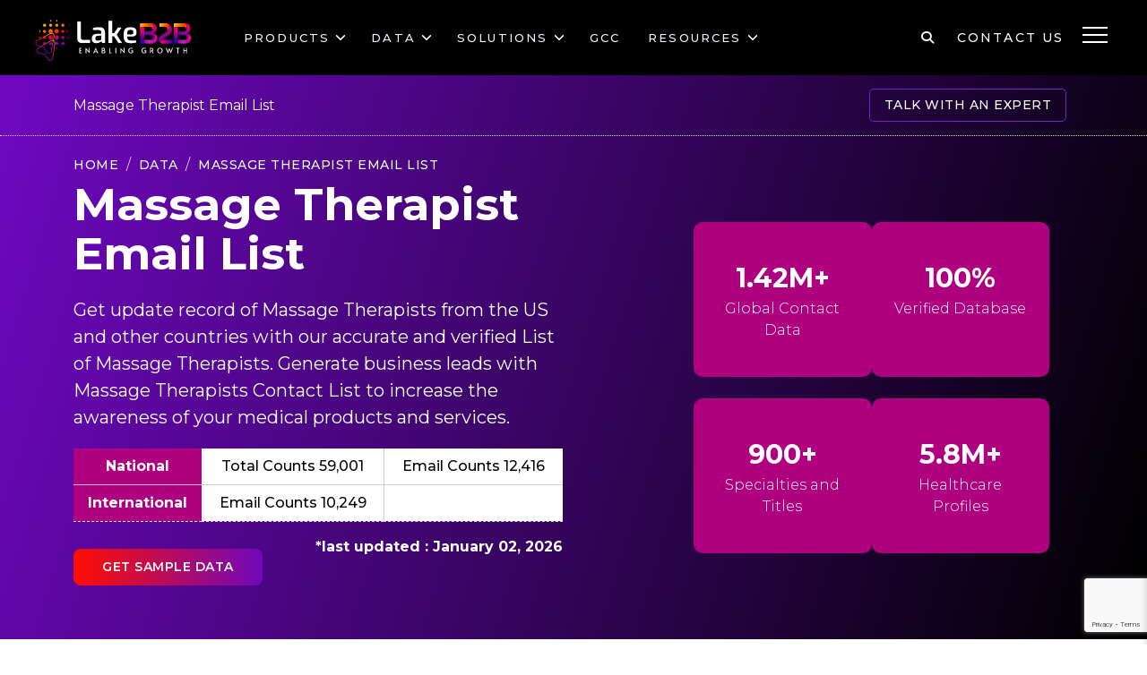

--- FILE ---
content_type: text/html; charset=UTF-8
request_url: https://www.lakeb2b.com/massage-therapist-email-list
body_size: 23216
content:
<!doctype html>
<html lang="en-US" >
<head>
	
	<meta charset="UTF-8" />
	<link crossorigin href="https://www.googletagmanager.com" rel="preconnect">
	<link crossorigin href="https://www.google-analytics.com" rel="preconnect">
	<link crossorigin href="https://connect.facebook.net" rel="preconnect">
	<link crossorigin href="https://cdn.segment.com" rel="preconnect">
	<link crossorigin href="https://rec.smartlook.com" rel="preconnect">
	<link crossorigin href="https://www.gstatic.com" rel="preconnect">
	<link crossorigin href="https://www.google.com" rel="preconnect">
	<meta name="viewport" content="width=device-width, initial-scale=1" />
	<link rel="preload" href="https://www.lakeb2b.com/wp-content/themes/lakebtb-theme/assets/css/style.min.css" as="style"><meta name='robots' content='index, follow, max-image-preview:large, max-snippet:-1, max-video-preview:-1' />
	<style>img:is([sizes="auto" i], [sizes^="auto," i]) { contain-intrinsic-size: 3000px 1500px }</style>
	
	<!-- This site is optimized with the Yoast SEO plugin v25.3.1 - https://yoast.com/wordpress/plugins/seo/ -->
	<title>Massage Therapist Email List | List of Massage Therapists - Lake B2B</title>
	<meta name="description" content="Get Lake B2B&#039;s Massage Therapist Email List to reach massage therapists in US, UK, Canada and other countries. Buy Massage Therapists Email List now." />
	<link rel="canonical" href="https://www.lakeb2b.com/massage-therapist-email-list" />
	<meta property="og:locale" content="en_US" />
	<meta property="og:type" content="article" />
	<meta property="og:title" content="Massage Therapist Email List | List of Massage Therapists - Lake B2B" />
	<meta property="og:description" content="Get Lake B2B&#039;s Massage Therapist Email List to reach massage therapists in US, UK, Canada and other countries. Buy Massage Therapists Email List now." />
	<meta property="og:url" content="https://www.lakeb2b.com/massage-therapist-email-list" />
	<meta property="og:site_name" content="LakeB2B" />
	<meta property="article:modified_time" content="2025-01-31T12:42:33+00:00" />
	<meta property="og:image" content="https://www.lakeb2b.com/wp-content/uploads/2024/03/img1-20.png" />
	<meta name="twitter:card" content="summary_large_image" />
	<meta name="twitter:label1" content="Est. reading time" />
	<meta name="twitter:data1" content="5 minutes" />
	<script type="application/ld+json" class="yoast-schema-graph">{"@context":"https://schema.org","@graph":[{"@type":"WebPage","@id":"https://www.lakeb2b.com/massage-therapist-email-list","url":"https://www.lakeb2b.com/massage-therapist-email-list","name":"Massage Therapist Email List | List of Massage Therapists - Lake B2B","isPartOf":{"@id":"https://www.lakeb2b.com/#website"},"primaryImageOfPage":{"@id":"https://www.lakeb2b.com/massage-therapist-email-list#primaryimage"},"image":{"@id":"https://www.lakeb2b.com/massage-therapist-email-list#primaryimage"},"thumbnailUrl":"https://www.lakeb2b.com/wp-content/uploads/2024/03/img1-20.png","datePublished":"2023-11-08T10:31:04+00:00","dateModified":"2025-01-31T12:42:33+00:00","description":"Get Lake B2B's Massage Therapist Email List to reach massage therapists in US, UK, Canada and other countries. Buy Massage Therapists Email List now.","inLanguage":"en-US","potentialAction":[{"@type":"ReadAction","target":["https://www.lakeb2b.com/massage-therapist-email-list"]}]},{"@type":"ImageObject","inLanguage":"en-US","@id":"https://www.lakeb2b.com/massage-therapist-email-list#primaryimage","url":"https://www.lakeb2b.com/wp-content/uploads/2024/03/img1-20.png","contentUrl":"https://www.lakeb2b.com/wp-content/uploads/2024/03/img1-20.png","width":600,"height":609},{"@type":"WebSite","@id":"https://www.lakeb2b.com/#website","url":"https://www.lakeb2b.com/","name":"LakeB2B","description":"","potentialAction":[{"@type":"SearchAction","target":{"@type":"EntryPoint","urlTemplate":"https://www.lakeb2b.com/?s={search_term_string}"},"query-input":{"@type":"PropertyValueSpecification","valueRequired":true,"valueName":"search_term_string"}}],"inLanguage":"en-US"}]}</script>
	<!-- / Yoast SEO plugin. -->


<link rel="alternate" type="application/rss+xml" title="LakeB2B &raquo; Feed" href="https://www.lakeb2b.com/feed" />
<link rel="alternate" type="application/rss+xml" title="LakeB2B &raquo; Comments Feed" href="https://www.lakeb2b.com/comments/feed" />
<link rel='stylesheet' id='wp-block-library-css' href='https://www.lakeb2b.com/wp-includes/css/dist/block-library/style.min.css?ver=e815c0d6979bdf9578b63f361d89a4f2' media='all' />
<style id='wp-block-library-theme-inline-css'>
.wp-block-audio :where(figcaption){color:#555;font-size:13px;text-align:center}.is-dark-theme .wp-block-audio :where(figcaption){color:#ffffffa6}.wp-block-audio{margin:0 0 1em}.wp-block-code{border:1px solid #ccc;border-radius:4px;font-family:Menlo,Consolas,monaco,monospace;padding:.8em 1em}.wp-block-embed :where(figcaption){color:#555;font-size:13px;text-align:center}.is-dark-theme .wp-block-embed :where(figcaption){color:#ffffffa6}.wp-block-embed{margin:0 0 1em}.blocks-gallery-caption{color:#555;font-size:13px;text-align:center}.is-dark-theme .blocks-gallery-caption{color:#ffffffa6}:root :where(.wp-block-image figcaption){color:#555;font-size:13px;text-align:center}.is-dark-theme :root :where(.wp-block-image figcaption){color:#ffffffa6}.wp-block-image{margin:0 0 1em}.wp-block-pullquote{border-bottom:4px solid;border-top:4px solid;color:currentColor;margin-bottom:1.75em}.wp-block-pullquote cite,.wp-block-pullquote footer,.wp-block-pullquote__citation{color:currentColor;font-size:.8125em;font-style:normal;text-transform:uppercase}.wp-block-quote{border-left:.25em solid;margin:0 0 1.75em;padding-left:1em}.wp-block-quote cite,.wp-block-quote footer{color:currentColor;font-size:.8125em;font-style:normal;position:relative}.wp-block-quote:where(.has-text-align-right){border-left:none;border-right:.25em solid;padding-left:0;padding-right:1em}.wp-block-quote:where(.has-text-align-center){border:none;padding-left:0}.wp-block-quote.is-large,.wp-block-quote.is-style-large,.wp-block-quote:where(.is-style-plain){border:none}.wp-block-search .wp-block-search__label{font-weight:700}.wp-block-search__button{border:1px solid #ccc;padding:.375em .625em}:where(.wp-block-group.has-background){padding:1.25em 2.375em}.wp-block-separator.has-css-opacity{opacity:.4}.wp-block-separator{border:none;border-bottom:2px solid;margin-left:auto;margin-right:auto}.wp-block-separator.has-alpha-channel-opacity{opacity:1}.wp-block-separator:not(.is-style-wide):not(.is-style-dots){width:100px}.wp-block-separator.has-background:not(.is-style-dots){border-bottom:none;height:1px}.wp-block-separator.has-background:not(.is-style-wide):not(.is-style-dots){height:2px}.wp-block-table{margin:0 0 1em}.wp-block-table td,.wp-block-table th{word-break:normal}.wp-block-table :where(figcaption){color:#555;font-size:13px;text-align:center}.is-dark-theme .wp-block-table :where(figcaption){color:#ffffffa6}.wp-block-video :where(figcaption){color:#555;font-size:13px;text-align:center}.is-dark-theme .wp-block-video :where(figcaption){color:#ffffffa6}.wp-block-video{margin:0 0 1em}:root :where(.wp-block-template-part.has-background){margin-bottom:0;margin-top:0;padding:1.25em 2.375em}
</style>
<style id='classic-theme-styles-inline-css'>
/*! This file is auto-generated */
.wp-block-button__link{color:#fff;background-color:#32373c;border-radius:9999px;box-shadow:none;text-decoration:none;padding:calc(.667em + 2px) calc(1.333em + 2px);font-size:1.125em}.wp-block-file__button{background:#32373c;color:#fff;text-decoration:none}
</style>
<style id='gutena-tabs-style-inline-css'>
.gutena-tabs-block{display:flex;flex-direction:column;position:relative;row-gap:var(--gutena--tabs-tab-after-gap,10px)}@media only screen and (max-width:780px)and (min-width:361px){.gutena-tabs-block.tablet-scroll>.gutena-tabs-tab{flex-wrap:nowrap;justify-content:flex-start!important;overflow:auto;white-space:nowrap}.gutena-tabs-block.tablet-scroll>.gutena-tabs-tab>.gutena-tab-title{flex:1 0 auto}}@media only screen and (max-width:360px){.gutena-tabs-block.mobile-scroll>.gutena-tabs-tab{flex-wrap:nowrap;justify-content:flex-start!important;overflow:auto;white-space:nowrap}.gutena-tabs-block.mobile-scroll>.gutena-tabs-tab>.gutena-tab-title{flex:1 0 auto}}.gutena-tabs-block>.gutena-tabs-tab{display:flex;flex-wrap:wrap;gap:var(--gutena--tabs-tab-spacing,10px);justify-content:flex-start;list-style:none;margin:0;padding:0;position:relative}.gutena-tabs-block>.gutena-tabs-tab .gutena-tab-title{min-width:var(--gutena--tabs-tab-min-width)}.gutena-tabs-block>.gutena-tabs-tab.tab-center{justify-content:center}.gutena-tabs-block>.gutena-tabs-tab.tab-right{justify-content:flex-end}.gutena-tabs-block>.gutena-tabs-tab.tab-flex .gutena-tab-title{flex:1 0 var(--gutena--tabs-tab-min-width,auto);min-width:none}.gutena-tabs-block>.gutena-tabs-tab>.gutena-tab-title{background:var(--gutena--tabs-tab-background-gradient-color,var(--gutena--tabs-tab-background-color,#fff));border-bottom:var(--gutena--tabs-tab-border-bottom);border-left:var(--gutena--tabs-tab-border-left);border-radius:var(--gutena--tabs-tab-border-radius);border-right:var(--gutena--tabs-tab-border-right);border-top:var(--gutena--tabs-tab-border-top);box-shadow:var(--gutena--tabs-tab-box-shadow);color:var(--gutena--tabs-tab-text-color,#000);cursor:pointer;font-family:var(--gutena--tabs-tab-font-family,inherit);font-size:var(--gutena--tabs-tab-font-size,14px);font-style:var(--gutena--tabs-tab-font-style);font-weight:var(--gutena--tabs-tab-font-weight);padding:var(--gutena--tabs-tab-padding);position:relative;text-align:center;text-transform:var(--gutena--tabs-tab-text-transfrom)}@media only screen and (max-width:780px){.gutena-tabs-block>.gutena-tabs-tab>.gutena-tab-title{padding:var(--gutena--tabs-tab-padding-tablet,var(--gutena--tabs-tab-padding))}}@media only screen and (max-width:360px){.gutena-tabs-block>.gutena-tabs-tab>.gutena-tab-title{padding:var(--gutena--tabs-tab-padding-mobile,var(--gutena--tabs-tab-padding-tablet,var(--gutena--tabs-tab-padding)))}}.gutena-tabs-block>.gutena-tabs-tab>.gutena-tab-title:hover{background:var(--gutena--tabs-tab-hover-background-gradient-color,var(--gutena--tabs-tab-hover-background-color,#fff));border-bottom:var(--gutena--tabs-tab-hover-border-bottom,var(--gutena--tabs-tab-border-bottom));border-left:var(--gutena--tabs-tab-hover-border-left,var(--gutena--tabs-tab-border-left));border-radius:var(--gutena--tabs-tab-hover-border-radius,var(--gutena--tabs-tab-border-radius));border-right:var(--gutena--tabs-tab-hover-border-right,var(--gutena--tabs-tab-border-right));border-top:var(--gutena--tabs-tab-hover-border-top,var(--gutena--tabs-tab-border-top));box-shadow:var(--gutena--tabs-tab-hover-box-shadow,var(--gutena--tabs-tab-box-shadow));color:var(--gutena--tabs-tab-hover-text-color,var(--gutena--tabs-tab-text-color,#000));z-index:4}.gutena-tabs-block>.gutena-tabs-tab>.gutena-tab-title:hover>.gutena-tab-title-content .gutena-tab-title-icon svg{fill:var(--gutena--tabs-tab-hover-icon-color)}.gutena-tabs-block>.gutena-tabs-tab>.gutena-tab-title.active{background:var(--gutena--tabs-tab-active-background-gradient-color,var(--gutena--tabs-tab-active-background-color,#fff));border-bottom:var(--gutena--tabs-tab-active-border-bottom);border-left:var(--gutena--tabs-tab-active-border-left);border-radius:var(--gutena--tabs-tab-active-border-radius);border-right:var(--gutena--tabs-tab-active-border-right);border-top:var(--gutena--tabs-tab-active-border-top);box-shadow:var(--gutena--tabs-tab-active-box-shadow);color:var(--gutena--tabs-tab-active-text-color,#000);z-index:4}.gutena-tabs-block>.gutena-tabs-tab>.gutena-tab-title.active>.gutena-tab-title-content .gutena-tab-title-icon svg{fill:var(--gutena--tabs-tab-active-icon-color)}.gutena-tabs-block>.gutena-tabs-tab>.gutena-tab-title.active>.gutena-tab-title-content .gutena-tab-title-icon svg path{stroke-width:5px}.gutena-tabs-block>.gutena-tabs-tab>.gutena-tab-title>.gutena-tab-title-content{align-items:center;display:inline-flex;flex-direction:row;height:100%;justify-content:center}.gutena-tabs-block>.gutena-tabs-tab>.gutena-tab-title>.gutena-tab-title-content .gutena-tab-title-icon{height:100%}.gutena-tabs-block>.gutena-tabs-tab>.gutena-tab-title>.gutena-tab-title-content .gutena-tab-title-icon svg{height:100%;fill:var(--gutena--tabs-tab-icon-color)}.gutena-tabs-block>.gutena-tabs-tab>.gutena-tab-title>.gutena-tab-title-content.icon-left .gutena-tab-title-icon{margin-left:-3px;margin-right:calc(var(--gutena--tabs-tab-icon-spacing, 10)*1px)}.gutena-tabs-block>.gutena-tabs-tab>.gutena-tab-title>.gutena-tab-title-content.icon-right{flex-direction:row-reverse}.gutena-tabs-block>.gutena-tabs-tab>.gutena-tab-title>.gutena-tab-title-content.icon-right .gutena-tab-title-icon{margin-left:calc(var(--gutena--tabs-tab-icon-spacing, 10)*1px);margin-right:-3px}.gutena-tabs-block>.gutena-tabs-tab>.gutena-tab-title>.gutena-tab-title-content.icon-top{flex-direction:column}.gutena-tabs-block>.gutena-tabs-tab>.gutena-tab-title>.gutena-tab-title-content.icon-top .gutena-tab-title-icon{margin-bottom:calc(var(--gutena--tabs-tab-icon-spacing, 10)*1px)}.gutena-tabs-block>.gutena-tabs-content{margin:0!important;position:relative;z-index:2}.gutena-tabs-block>.gutena-tabs-content>.gutena-tab-block{background:var(--gutena--tabs-tab-container-background-gradient-color,var(--gutena--tabs-tab-container-background-color,#fff));border-bottom:var(--gutena--tabs-tab-container-border-bottom);border-left:var(--gutena--tabs-tab-container-border-left);border-radius:var(--gutena--tabs-tab-container-border-radius);border-right:var(--gutena--tabs-tab-container-border-right);border-top:var(--gutena--tabs-tab-container-border-top);box-shadow:var(--gutena--tabs-tab-container-box-shadow);color:var(--gutena--tabs-tab-container-text-color,#000);margin:0;padding:var(--gutena--tabs-tab-container-padding)}@media only screen and (max-width:780px){.gutena-tabs-block>.gutena-tabs-content>.gutena-tab-block{padding:var(--gutena--tabs-tab-container-padding-tablet,var(--gutena--tabs-tab-container-padding))}}@media only screen and (max-width:360px){.gutena-tabs-block>.gutena-tabs-content>.gutena-tab-block{padding:var(--gutena--tabs-tab-container-padding-mobile,var(--gutena--tabs-tab-container-padding-tablet,var(--gutena--tabs-tab-container-padding)))}}.gutena-tabs-block>.gutena-tabs-content>.gutena-tab-block:not(.active){display:none}

</style>
<style id='global-styles-inline-css'>
:root{--wp--preset--aspect-ratio--square: 1;--wp--preset--aspect-ratio--4-3: 4/3;--wp--preset--aspect-ratio--3-4: 3/4;--wp--preset--aspect-ratio--3-2: 3/2;--wp--preset--aspect-ratio--2-3: 2/3;--wp--preset--aspect-ratio--16-9: 16/9;--wp--preset--aspect-ratio--9-16: 9/16;--wp--preset--color--black: #000000;--wp--preset--color--cyan-bluish-gray: #abb8c3;--wp--preset--color--white: #FFFFFF;--wp--preset--color--pale-pink: #f78da7;--wp--preset--color--vivid-red: #cf2e2e;--wp--preset--color--luminous-vivid-orange: #ff6900;--wp--preset--color--luminous-vivid-amber: #fcb900;--wp--preset--color--light-green-cyan: #7bdcb5;--wp--preset--color--vivid-green-cyan: #00d084;--wp--preset--color--pale-cyan-blue: #8ed1fc;--wp--preset--color--vivid-cyan-blue: #0693e3;--wp--preset--color--vivid-purple: #9b51e0;--wp--preset--color--dark-gray: #28303D;--wp--preset--color--gray: #39414D;--wp--preset--color--green: #D1E4DD;--wp--preset--color--blue: #D1DFE4;--wp--preset--color--purple: #D1D1E4;--wp--preset--color--red: #E4D1D1;--wp--preset--color--orange: #E4DAD1;--wp--preset--color--yellow: #EEEADD;--wp--preset--gradient--vivid-cyan-blue-to-vivid-purple: linear-gradient(135deg,rgba(6,147,227,1) 0%,rgb(155,81,224) 100%);--wp--preset--gradient--light-green-cyan-to-vivid-green-cyan: linear-gradient(135deg,rgb(122,220,180) 0%,rgb(0,208,130) 100%);--wp--preset--gradient--luminous-vivid-amber-to-luminous-vivid-orange: linear-gradient(135deg,rgba(252,185,0,1) 0%,rgba(255,105,0,1) 100%);--wp--preset--gradient--luminous-vivid-orange-to-vivid-red: linear-gradient(135deg,rgba(255,105,0,1) 0%,rgb(207,46,46) 100%);--wp--preset--gradient--very-light-gray-to-cyan-bluish-gray: linear-gradient(135deg,rgb(238,238,238) 0%,rgb(169,184,195) 100%);--wp--preset--gradient--cool-to-warm-spectrum: linear-gradient(135deg,rgb(74,234,220) 0%,rgb(151,120,209) 20%,rgb(207,42,186) 40%,rgb(238,44,130) 60%,rgb(251,105,98) 80%,rgb(254,248,76) 100%);--wp--preset--gradient--blush-light-purple: linear-gradient(135deg,rgb(255,206,236) 0%,rgb(152,150,240) 100%);--wp--preset--gradient--blush-bordeaux: linear-gradient(135deg,rgb(254,205,165) 0%,rgb(254,45,45) 50%,rgb(107,0,62) 100%);--wp--preset--gradient--luminous-dusk: linear-gradient(135deg,rgb(255,203,112) 0%,rgb(199,81,192) 50%,rgb(65,88,208) 100%);--wp--preset--gradient--pale-ocean: linear-gradient(135deg,rgb(255,245,203) 0%,rgb(182,227,212) 50%,rgb(51,167,181) 100%);--wp--preset--gradient--electric-grass: linear-gradient(135deg,rgb(202,248,128) 0%,rgb(113,206,126) 100%);--wp--preset--gradient--midnight: linear-gradient(135deg,rgb(2,3,129) 0%,rgb(40,116,252) 100%);--wp--preset--gradient--purple-to-yellow: linear-gradient(160deg, #D1D1E4 0%, #EEEADD 100%);--wp--preset--gradient--yellow-to-purple: linear-gradient(160deg, #EEEADD 0%, #D1D1E4 100%);--wp--preset--gradient--green-to-yellow: linear-gradient(160deg, #D1E4DD 0%, #EEEADD 100%);--wp--preset--gradient--yellow-to-green: linear-gradient(160deg, #EEEADD 0%, #D1E4DD 100%);--wp--preset--gradient--red-to-yellow: linear-gradient(160deg, #E4D1D1 0%, #EEEADD 100%);--wp--preset--gradient--yellow-to-red: linear-gradient(160deg, #EEEADD 0%, #E4D1D1 100%);--wp--preset--gradient--purple-to-red: linear-gradient(160deg, #D1D1E4 0%, #E4D1D1 100%);--wp--preset--gradient--red-to-purple: linear-gradient(160deg, #E4D1D1 0%, #D1D1E4 100%);--wp--preset--font-size--small: 18px;--wp--preset--font-size--medium: 20px;--wp--preset--font-size--large: 24px;--wp--preset--font-size--x-large: 42px;--wp--preset--font-size--extra-small: 16px;--wp--preset--font-size--normal: 20px;--wp--preset--font-size--extra-large: 40px;--wp--preset--font-size--huge: 96px;--wp--preset--font-size--gigantic: 144px;--wp--preset--spacing--20: 0.44rem;--wp--preset--spacing--30: 0.67rem;--wp--preset--spacing--40: 1rem;--wp--preset--spacing--50: 1.5rem;--wp--preset--spacing--60: 2.25rem;--wp--preset--spacing--70: 3.38rem;--wp--preset--spacing--80: 5.06rem;--wp--preset--shadow--natural: 6px 6px 9px rgba(0, 0, 0, 0.2);--wp--preset--shadow--deep: 12px 12px 50px rgba(0, 0, 0, 0.4);--wp--preset--shadow--sharp: 6px 6px 0px rgba(0, 0, 0, 0.2);--wp--preset--shadow--outlined: 6px 6px 0px -3px rgba(255, 255, 255, 1), 6px 6px rgba(0, 0, 0, 1);--wp--preset--shadow--crisp: 6px 6px 0px rgba(0, 0, 0, 1);}:where(.is-layout-flex){gap: 0.5em;}:where(.is-layout-grid){gap: 0.5em;}body .is-layout-flex{display: flex;}.is-layout-flex{flex-wrap: wrap;align-items: center;}.is-layout-flex > :is(*, div){margin: 0;}body .is-layout-grid{display: grid;}.is-layout-grid > :is(*, div){margin: 0;}:where(.wp-block-columns.is-layout-flex){gap: 2em;}:where(.wp-block-columns.is-layout-grid){gap: 2em;}:where(.wp-block-post-template.is-layout-flex){gap: 1.25em;}:where(.wp-block-post-template.is-layout-grid){gap: 1.25em;}.has-black-color{color: var(--wp--preset--color--black) !important;}.has-cyan-bluish-gray-color{color: var(--wp--preset--color--cyan-bluish-gray) !important;}.has-white-color{color: var(--wp--preset--color--white) !important;}.has-pale-pink-color{color: var(--wp--preset--color--pale-pink) !important;}.has-vivid-red-color{color: var(--wp--preset--color--vivid-red) !important;}.has-luminous-vivid-orange-color{color: var(--wp--preset--color--luminous-vivid-orange) !important;}.has-luminous-vivid-amber-color{color: var(--wp--preset--color--luminous-vivid-amber) !important;}.has-light-green-cyan-color{color: var(--wp--preset--color--light-green-cyan) !important;}.has-vivid-green-cyan-color{color: var(--wp--preset--color--vivid-green-cyan) !important;}.has-pale-cyan-blue-color{color: var(--wp--preset--color--pale-cyan-blue) !important;}.has-vivid-cyan-blue-color{color: var(--wp--preset--color--vivid-cyan-blue) !important;}.has-vivid-purple-color{color: var(--wp--preset--color--vivid-purple) !important;}.has-black-background-color{background-color: var(--wp--preset--color--black) !important;}.has-cyan-bluish-gray-background-color{background-color: var(--wp--preset--color--cyan-bluish-gray) !important;}.has-white-background-color{background-color: var(--wp--preset--color--white) !important;}.has-pale-pink-background-color{background-color: var(--wp--preset--color--pale-pink) !important;}.has-vivid-red-background-color{background-color: var(--wp--preset--color--vivid-red) !important;}.has-luminous-vivid-orange-background-color{background-color: var(--wp--preset--color--luminous-vivid-orange) !important;}.has-luminous-vivid-amber-background-color{background-color: var(--wp--preset--color--luminous-vivid-amber) !important;}.has-light-green-cyan-background-color{background-color: var(--wp--preset--color--light-green-cyan) !important;}.has-vivid-green-cyan-background-color{background-color: var(--wp--preset--color--vivid-green-cyan) !important;}.has-pale-cyan-blue-background-color{background-color: var(--wp--preset--color--pale-cyan-blue) !important;}.has-vivid-cyan-blue-background-color{background-color: var(--wp--preset--color--vivid-cyan-blue) !important;}.has-vivid-purple-background-color{background-color: var(--wp--preset--color--vivid-purple) !important;}.has-black-border-color{border-color: var(--wp--preset--color--black) !important;}.has-cyan-bluish-gray-border-color{border-color: var(--wp--preset--color--cyan-bluish-gray) !important;}.has-white-border-color{border-color: var(--wp--preset--color--white) !important;}.has-pale-pink-border-color{border-color: var(--wp--preset--color--pale-pink) !important;}.has-vivid-red-border-color{border-color: var(--wp--preset--color--vivid-red) !important;}.has-luminous-vivid-orange-border-color{border-color: var(--wp--preset--color--luminous-vivid-orange) !important;}.has-luminous-vivid-amber-border-color{border-color: var(--wp--preset--color--luminous-vivid-amber) !important;}.has-light-green-cyan-border-color{border-color: var(--wp--preset--color--light-green-cyan) !important;}.has-vivid-green-cyan-border-color{border-color: var(--wp--preset--color--vivid-green-cyan) !important;}.has-pale-cyan-blue-border-color{border-color: var(--wp--preset--color--pale-cyan-blue) !important;}.has-vivid-cyan-blue-border-color{border-color: var(--wp--preset--color--vivid-cyan-blue) !important;}.has-vivid-purple-border-color{border-color: var(--wp--preset--color--vivid-purple) !important;}.has-vivid-cyan-blue-to-vivid-purple-gradient-background{background: var(--wp--preset--gradient--vivid-cyan-blue-to-vivid-purple) !important;}.has-light-green-cyan-to-vivid-green-cyan-gradient-background{background: var(--wp--preset--gradient--light-green-cyan-to-vivid-green-cyan) !important;}.has-luminous-vivid-amber-to-luminous-vivid-orange-gradient-background{background: var(--wp--preset--gradient--luminous-vivid-amber-to-luminous-vivid-orange) !important;}.has-luminous-vivid-orange-to-vivid-red-gradient-background{background: var(--wp--preset--gradient--luminous-vivid-orange-to-vivid-red) !important;}.has-very-light-gray-to-cyan-bluish-gray-gradient-background{background: var(--wp--preset--gradient--very-light-gray-to-cyan-bluish-gray) !important;}.has-cool-to-warm-spectrum-gradient-background{background: var(--wp--preset--gradient--cool-to-warm-spectrum) !important;}.has-blush-light-purple-gradient-background{background: var(--wp--preset--gradient--blush-light-purple) !important;}.has-blush-bordeaux-gradient-background{background: var(--wp--preset--gradient--blush-bordeaux) !important;}.has-luminous-dusk-gradient-background{background: var(--wp--preset--gradient--luminous-dusk) !important;}.has-pale-ocean-gradient-background{background: var(--wp--preset--gradient--pale-ocean) !important;}.has-electric-grass-gradient-background{background: var(--wp--preset--gradient--electric-grass) !important;}.has-midnight-gradient-background{background: var(--wp--preset--gradient--midnight) !important;}.has-small-font-size{font-size: var(--wp--preset--font-size--small) !important;}.has-medium-font-size{font-size: var(--wp--preset--font-size--medium) !important;}.has-large-font-size{font-size: var(--wp--preset--font-size--large) !important;}.has-x-large-font-size{font-size: var(--wp--preset--font-size--x-large) !important;}
:where(.wp-block-post-template.is-layout-flex){gap: 1.25em;}:where(.wp-block-post-template.is-layout-grid){gap: 1.25em;}
:where(.wp-block-columns.is-layout-flex){gap: 2em;}:where(.wp-block-columns.is-layout-grid){gap: 2em;}
:root :where(.wp-block-pullquote){font-size: 1.5em;line-height: 1.6;}
</style>
<link rel='stylesheet' id='contact-form-7-css' href='https://www.lakeb2b.com/wp-content/plugins/contact-form-7/includes/css/styles.css?ver=6.0.6' media='all' />
<link rel='stylesheet' id='wpcf7-redirect-script-frontend-css' href='https://www.lakeb2b.com/wp-content/plugins/wpcf7-redirect/build/assets/frontend-script.css?ver=2c532d7e2be36f6af233' media='all' />
<link rel='stylesheet' id='ivory-search-styles-css' href='https://www.lakeb2b.com/wp-content/plugins/add-search-to-menu/public/css/ivory-search.min.css?ver=5.5.11' media='all' />
<link rel='stylesheet' id='lakebtbtheme-theme-style-css' href='https://www.lakeb2b.com/wp-content/themes/lakebtb-theme/style.css?ver=1.6' media='all' />
<link rel='stylesheet' id='lakebtbtheme-theme-fawmin-css' href='https://www.lakeb2b.com/wp-content/themes/lakebtb-theme/assets/css/fontawesome-all.min.css?ver=e815c0d6979bdf9578b63f361d89a4f2' media='' />
<link rel='stylesheet' id='lakebtbtheme-theme-mdmin-css' href='https://www.lakeb2b.com/wp-content/themes/lakebtb-theme/assets/css/materialdesignicons.min.css?ver=e815c0d6979bdf9578b63f361d89a4f2' media='' />
<link rel='stylesheet' id='lakebtbtheme-theme-bootmin-css' href='https://www.lakeb2b.com/wp-content/themes/lakebtb-theme/assets/css/bootstrap.min.css?ver=e815c0d6979bdf9578b63f361d89a4f2' media='' />
<link rel='stylesheet' id='lakebtbtheme-theme-swmin-css' href='https://www.lakeb2b.com/wp-content/themes/lakebtb-theme/assets/css/swiper.min.css?ver=e815c0d6979bdf9578b63f361d89a4f2' media='' />
<link rel='stylesheet' id='lakebtbtheme-theme-slicktmin-css' href='https://www.lakeb2b.com/wp-content/themes/lakebtb-theme/assets/css/slick-theme.min.css?ver=e815c0d6979bdf9578b63f361d89a4f2' media='' />
<link rel='stylesheet' id='lakebtbtheme-theme-slickmin-css' href='https://www.lakeb2b.com/wp-content/themes/lakebtb-theme/assets/css/slick.min.css?ver=e815c0d6979bdf9578b63f361d89a4f2' media='' />
<link rel='stylesheet' id='lakebtbtheme-theme-mgpop-css' href='https://www.lakeb2b.com/wp-content/themes/lakebtb-theme/assets/css/magnific-popup.css?ver=e815c0d6979bdf9578b63f361d89a4f2' media='' />
<link rel='stylesheet' id='lakebtbtheme-theme-animat-css' href='https://www.lakeb2b.com/wp-content/themes/lakebtb-theme/assets/css/animate.css?ver=e815c0d6979bdf9578b63f361d89a4f2' media='' />
<link rel='stylesheet' id='lakebtbtheme-theme-stymin-css' href='https://www.lakeb2b.com/wp-content/themes/lakebtb-theme/assets/css/style.min.css?ver=1.2.3' media='all' />
<link rel='stylesheet' id='lakebtbtheme-theme-responsive-css' href='https://www.lakeb2b.com/wp-content/themes/lakebtb-theme/assets/css/responsive.css?ver=e815c0d6979bdf9578b63f361d89a4f2' media='all' />
<!--n2css--><!--n2js--><script src="https://www.lakeb2b.com/wp-includes/js/jquery/jquery.min.js?ver=3.7.1" id="jquery-core-js"></script>
<script src="https://www.lakeb2b.com/wp-includes/js/jquery/jquery-migrate.min.js?ver=3.4.1" id="jquery-migrate-js"></script>
<link rel="https://api.w.org/" href="https://www.lakeb2b.com/wp-json/" /><link rel="alternate" title="JSON" type="application/json" href="https://www.lakeb2b.com/wp-json/wp/v2/pages/1425" /><link rel="EditURI" type="application/rsd+xml" title="RSD" href="https://www.lakeb2b.com/xmlrpc.php?rsd" />

<link rel='shortlink' href='https://www.lakeb2b.com/?p=1425' />
<link rel="alternate" title="oEmbed (JSON)" type="application/json+oembed" href="https://www.lakeb2b.com/wp-json/oembed/1.0/embed?url=https%3A%2F%2Fwww.lakeb2b.com%2Fmassage-therapist-email-list" />
<link rel="alternate" title="oEmbed (XML)" type="text/xml+oembed" href="https://www.lakeb2b.com/wp-json/oembed/1.0/embed?url=https%3A%2F%2Fwww.lakeb2b.com%2Fmassage-therapist-email-list&#038;format=xml" />
<style id="uagb-style-conditional-extension">@media (min-width: 1025px){body .uag-hide-desktop.uagb-google-map__wrap,body .uag-hide-desktop{display:none !important}}@media (min-width: 768px) and (max-width: 1024px){body .uag-hide-tab.uagb-google-map__wrap,body .uag-hide-tab{display:none !important}}@media (max-width: 767px){body .uag-hide-mob.uagb-google-map__wrap,body .uag-hide-mob{display:none !important}}</style><style id="uagb-style-frontend-1425">.uag-blocks-common-selector{z-index:var(--z-index-desktop) !important}@media (max-width: 976px){.uag-blocks-common-selector{z-index:var(--z-index-tablet) !important}}@media (max-width: 767px){.uag-blocks-common-selector{z-index:var(--z-index-mobile) !important}}
</style>		<style id="wp-custom-css">
			.box-bgclr{
	background-color:#f4ebff !important;
}
#pi_tracking_opt_in_div {
    display: none !important;
}

.datanews{
	padding-left: 40px;
}		</style>
					<style type="text/css">
					</style>
			<link rel="apple-touch-icon" sizes="180x180" href="https://www.lakeb2b.com/wp-content/themes/lakebtb-theme/assets/images/favicons/apple-touch-icon.png">
    <link rel="icon" type="image/png" sizes="32x32" href="https://www.lakeb2b.com/wp-content/themes/lakebtb-theme/assets/images/favicons/favicon-32x32.png">
    <link rel="icon" type="image/png" sizes="16x16" href="https://www.lakeb2b.com/wp-content/themes/lakebtb-theme/assets/images/favicons/favicon-16x16.png">
    <link rel="icon" type="image/png" sizes="48x48" href="https://www.lakeb2b.com/wp-content/themes/lakebtb-theme/assets/images/favicons/favicon-48x48.png">
    <link rel="shortcut icon" href="/favicon.ico">
	<!-- Fonts-->
    
<!-- Preconnect to Google Fonts -->
<link rel="preconnect" href="https://fonts.googleapis.com" crossorigin>
<link rel="preconnect" href="https://fonts.gstatic.com" crossorigin>



    <link href="https://fonts.googleapis.com/css2?family=Montserrat:wght@100;200;300;400;500;600;700;800;900&display=swap" rel="stylesheet">
		<link rel="stylesheet" href="https://www.lakeb2b.com/wp-content/themes/lakebtb-theme/assets/css/intlTelInput.css"/>

  <script src="https://cdnjs.cloudflare.com/ajax/libs/intl-tel-input/17.0.8/js/intlTelInput.min.js" defer></script>
    <script type="text/javascript">
		var ajaxurl = "https://www.lakeb2b.com/wp-admin/admin-ajax.php";
		var page = 2;
		var loaderurl = '<img src="https://www.lakeb2b.com/wp-content/themes/lakebtb-theme/assets/images/loading.gif" />';
	</script>
    <script src="https://www.google.com/recaptcha/api.js"></script>
<!-- Google Tag Manager -->
<script>(function(w,d,s,l,i){w[l]=w[l]||[];w[l].push({'gtm.start':
new Date().getTime(),event:'gtm.js'});var f=d.getElementsByTagName(s)[0],
j=d.createElement(s),dl=l!='dataLayer'?'&l='+l:'';j.async=true;j.src=
'https://www.googletagmanager.com/gtm.js?id='+i+dl;f.parentNode.insertBefore(j,f);
})(window,document,'script','dataLayer','GTM-TSRVBG4');</script>
<!-- End Google Tag Manager -->	
</head>


<body>
	<!-- Google Tag Manager (noscript) -->
<noscript><iframe src="https://www.googletagmanager.com/ns.html?id=GTM-TSRVBG4"
height="0" width="0" style="display:none;visibility:hidden"></iframe></noscript>
<!-- End Google Tag Manager (noscript) -->

    <!-- start main-wrapper section -->
<header id="topnav" class="defaultscroll sticky bg-black inner-header-menu">
            <div class="container-fluid">
                <!-- Logo container-->
                <div>
                    <a class="logo" href="https://www.lakeb2b.com">
                        <img src="https://www.lakeb2b.com/wp-content/themes/lakebtb-theme/assets/images/logo-white.svg" class="l-dark" height="50" alt="LakeB2B - Data-Driven Marketing Solutions">
                        <img src="https://www.lakeb2b.com/wp-content/themes/lakebtb-theme/assets/images/logo-white.svg" class="l-light" height="50" alt="LakeB2B - Data-Driven Marketing Solutions">
                    </a>
                </div> 
                <!-- End Logo container-->
                <div class="menu-extras d-none">
                    <div class="menu-item">
                        <!-- Mobile menu toggle-->
                        <a class="navbar-toggle" id="isToggle" onclick="toggleMenu()">
                            <div class="lines">
                                <span></span>
                                <span></span>
                                <span></span>
                            </div>
                        </a>
                        <!-- End mobile menu toggle-->
                    </div>
                </div>
        
                <div id="navigation" class="align-items-center justify-content-between">
                    <!-- Navigation Menu-->   
                    <ul class="navigation-menu nav-light ms-4">

                <li class="has-submenu parent-parent-menu-item">
                    <a href="javascript:void(0)">Products</a><span class="menu-arrow"></span>
                    <ul class="submenu megamenu p-0 megamenu-p">
                        <div class="megamenu-home">
                                  <div class="row flex-row">
                                    <div class="col-lg-7">
									<div class="py-4 px-4">
                                        <div class="row">
										
										<div class="col-lg-12">
										
										<div class="newmenu-list mb-10 d-flex">

											<div>

												<i class="me-3"><img src="https://www.lakeb2b.com/wp-content/themes/lakebtb-theme/assets/images/menu-products-icon-01.png" alt="" class="img-fluid"></i>

											</div>

											<div class="w-100">

												<h3><a href="https://www.lakeb2b.com/sales-tech/hc-leadfinder">Healthcare Leads </a> </h3>

												<p>Foster a Healthier Lead Gen Cycle for Healthcare Campaigns</p>
												<div class="newmenu-list subprodmenu mt-0">
                                                    <ul>
														<li><a href="https://www.lakeb2b.com/data-solutions-for-dental-support-organizations">DSO Outreach</a></li>
                                                        <li><a href="https://www.lakeb2b.com/eyecare-industry-outreach-platform">Eyecare Industry Outreach Platform</a></li>
                                                        <li><a href="https://www.lakeb2b.com/medspa-outreach-platform">Medspa Outreach Platform</a></li></ul>
                    
                                                    </div>

											</div>

										</div>
										
										
										  
										  
											<div class="newmenu-list mb-10 d-flex">

											<div>

												<i class="me-3"><img src="https://www.lakeb2b.com/wp-content/themes/lakebtb-theme/assets/images/menu-icons/menu-products-icon-02.png" alt="" class="img-fluid"></i>

											</div>

											<div class="w-100">

												<h3><a href="https://www.lakeb2b.com/sales-tech/b2b-leadfinder">B2B Leads </a> </h3>

												<p>Prospect like a Pro with Quick Access to Decision-makers that matter to you</p>

											</div>

										</div>
										


										  
										  
											<div class="newmenu-list mb-10 d-flex">

											<div>

												<i class="me-3"><img src="https://www.lakeb2b.com/wp-content/themes/lakebtb-theme/assets/images/menu-icons/menu-products-icon-04.png" alt="" class="img-fluid"></i>

											</div>

											<div class="w-100">

												<h3><a href="https://www.lakeb2b.com/growthtech/icp-active-leads">ICP Tech</a> </h3>

												<p>Achieve Greater Transparency and Enhanced Visibility in Reaching and Engaging with Ideal Customers</p>

											</div>

										</div>
										
											<div class="newmenu-list mb-10 d-flex">

											<div>

												<i class="me-3"><img src="https://www.lakeb2b.com/wp-content/themes/lakebtb-theme/assets/images/menu-icons/menu-products-icon-05.png" alt="" class="img-fluid"></i>

											</div>

											<div class="w-100">

												<h3><a href="https://www.lakeb2b.com/growthtech/whitelabel">Whitelabel</a> </h3>

												<p>Stand Out of the Crowd with Our White Label Branding</p>

											</div>

										</div>
										
										</div>
										
										</div>
                                        
                                        
                                    </div>
									</div>
                                    <div class="col-lg-5">
									
										<div class="resources-box-purple equal-height">

											<h4>Get the best guidance and fixes in data, marketing and more - from hundreds of our expert insights</h4>

											<div class="r-link">
												<a href="https://www.lakeb2b.com/resources">View Resources</a>
											</div>

										</div>
                                    </div>
                                
                                  </div>
                            </div>
                    </ul>
                  
                </li>

                <li class="has-submenu parent-parent-menu-item">
                    <a href="javascript:void(0)">Data</a><span class="menu-arrow"></span>
                     <ul class="submenu megamenu p-0">
                        <div class="megamenu-home py-4 px-4">
                            <div class="row">
                            <div class="col-lg-6">
                            <div class="row menu-boder-right">
                                <div class="col-lg-12">
                                <div class="newmenu-list">
                                        <h3 class="ms-2 d-flex"><i class="me-2"> <img src="https://www.lakeb2b.com/wp-content/themes/lakebtb-theme/assets/images/menu-icons/healthcare.png" alt="" class="img-fluid"></i><a href="https://www.lakeb2b.com/healthcare-email-lists">Health Care Data</a> </h3>
                                </div>
                            </div>

                            <div class="col-lg-6">
                                <div class="newmenu-list mt-10">
                                <ul>
                                    <li><a href="https://www.lakeb2b.com/physician-email-list">Physicians Email Lists</a></li>
                                    <li><a href="https://www.lakeb2b.com/dentist-email-list">Dentists Email Lists</a></li>
                                    <li><a href="https://www.lakeb2b.com/nurses-lists">Nurses Email Lists</a></li>
                                    <li><a href="https://www.lakeb2b.com/hospital-decision-makers-email-list">Hospital Administrators Email Lists</a></li>
                                </ul>

                                </div>
                            </div>

                            <div class="col-lg-6">
                                <div class="newmenu-list mt-10">
                                <ul>
                                    <li><a href="https://www.lakeb2b.com/pharmacy-email-list">Pharmacy Executives Email Lists</a></li>
                                    <li><a href="https://www.lakeb2b.com/cardiologist-email-list">Cardiologist Email List</a></li>
                                    <li><a href="https://www.lakeb2b.com/healthcare-email-lists">Other Health Care Lists</a></li>
                                    
                                </ul>

                                </div>
                            </div>

                            </div>

                            <div class="row mt-30 menu-boder-right">
                                    <div class="col-lg-12">
                                <div class="newmenu-list">
                                        <h3 class="ms-2 d-flex"><i class="me-2"> <img src="https://www.lakeb2b.com/wp-content/themes/lakebtb-theme/assets/images/menu-icons/b2b-custom.png" alt="" class="img-fluid"></i><a href="https://www.lakeb2b.com/custom-contact-data">B2B Custom Data</a> </h3>
                                </div>
                            </div>
                            <div class="col-lg-6">
                                <div class="newmenu-list mt-10">
                                <ul>
                                    <li><a href="https://www.lakeb2b.com/industries">By Industry</a></li>
                                    <li><a href="https://www.lakeb2b.com/international-business-executives-email-list/">By Geography</a></li>
                                    
                                </ul>

                                </div>
                            </div>

                            <div class="col-lg-6">
                                <div class="newmenu-list mt-10">
                                <ul>
                                    <li><a href="https://www.lakeb2b.com/professional-email-list/">By Title</a></li>
                                    <li><a href="https://www.lakeb2b.com/custom-contact-data">Other Custom Data</a></li>
                                    
                                </ul>

                                </div>
                            </div>

                                </div>

                            <div class="row mt-30 menu-boder-right">
                                    <div class="col-lg-12">
                                <div class="newmenu-list">
                                        <h3 class="ms-2 d-flex"><i class="me-2"> <img src="https://www.lakeb2b.com/wp-content/themes/lakebtb-theme/assets/images/menu-icons/professional.png" alt="" class="img-fluid"></i><a href="https://www.lakeb2b.com/professional-email-list">Professionals Data</a> </h3>
                                </div>
                            </div>
                            <div class="col-lg-6">
                                <div class="newmenu-list mt-10">
                                <ul>
                                    <li><a href="https://www.lakeb2b.com/hr-email-list">HR Email Lists</a></li>
                                    <li><a href="https://www.lakeb2b.com/lawyers-email-list">Lawyers Email Lists</a></li>
                                    <li><a href="https://www.lakeb2b.com/engineering-industry-email-list">Engineers Email Lists</a></li>
                                    <li><a href="https://www.lakeb2b.com/accountants-email-list">Accountants Email Lists</a></li>
                                </ul>

                                </div>
                            </div>

                            <div class="col-lg-6">
                                <div class="newmenu-list mt-10">
                                <ul>
                                    <li><a href="https://www.lakeb2b.com/c-level-professionals-email-list">C-level Executives Email Lists</a></li>
                                    <li><a href="https://www.lakeb2b.com/industry-email-list">Other Industry Lists</a></li>
                                    
                                </ul>

                                </div>
                            </div>

                                </div>    

                            </div>

                            <div class="col-lg-6">
                                <div class="row">
                                    <div class="col-lg-12">
                                <div class="newmenu-list">
                                        <h3 class="ms-2 d-flex"><i class="me-2"> <img src="https://www.lakeb2b.com/wp-content/themes/lakebtb-theme/assets/images/menu-icons/tech-install.png" alt="" class="img-fluid"></i><a href="https://www.lakeb2b.com/technology-users-list">Tech Install Base Data</a> </h3>
                                </div>
                            </div>
                            <div class="col-lg-6">
                                <div class="newmenu-list mt-10">
                                <ul>
                                    <li><a href="https://www.lakeb2b.com/crm-users-email-list">CRM Users Email Lists</a></li>
                                    <li><a href="https://www.lakeb2b.com/erp-users-email-list">ERP Users Email Lists</a></li>
                                    <li><a href="https://www.lakeb2b.com/cloud-computing-users-email-list">Cloud Computing Users Email Lists</a></li>
                                    <li><a href="https://www.lakeb2b.com/quickbooks-users-email-list">QuickBooks Users List</a></li>
                                </ul>


                                </div>
                            </div>

                            <div class="col-lg-6">
                                <div class="newmenu-list mt-10">
                                <ul>
                                    <li><a href="https://www.lakeb2b.com/netsuite-users-email-list">Netsuite Users Email List</a></li>
                                    <li><a href="https://www.lakeb2b.com/it-users-email-list">IT Users Email List</a></li>
                                    <li><a href="https://www.lakeb2b.com/technology-users-list">Other Tech Install Data</a></li>
                                    
                                </ul>

                                </div>
                            </div>

                                </div>

                                
                            <div class="row mt-30">
                                    <div class="col-lg-12">
                                <div class="newmenu-list">
                                        <h3 class="ms-2 d-flex"><i class="me-2"> <img src="https://www.lakeb2b.com/wp-content/themes/lakebtb-theme/assets/images/menu-icons/industry.png" alt="" class="img-fluid"></i><a href="https://www.lakeb2b.com/industry-email-list">Industry Data</a> </h3>
                                </div>
                            </div>
                            <div class="col-lg-6">
                                <div class="newmenu-list mt-10">
                                <ul>
                                    <li><a href="https://www.lakeb2b.com/industries-technology">IT Industry Executives Email Lists</a></li>
                                    <li><a href="https://www.lakeb2b.com/industries-healthcare">Healthcare Industry Email Lists</a></li>
                                    <li><a href="https://www.lakeb2b.com/manufacturing-industry-email-list">Manufacturing Industry Email Lists</a></li>
                                    <li><a href="https://www.lakeb2b.com/industries-travel">Travel &amp; Tourism Industry Email Lists</a></li>
                                </ul>

                                </div>
                            </div>

                            <div class="col-lg-6">
                                <div class="newmenu-list mt-10">
                                <ul>
                                     <li><a href="https://www.lakeb2b.com/education-industry-email-list">Education Industry Email Lists</a></li>
                                    <li><a href="https://www.lakeb2b.com/banking-finance-industry-email-list">Banking &amp; Finance Industry Email Lists</a></li>
                                    <li><a href="https://www.lakeb2b.com/industry-wise-specialty-data-lists">Other Industry Lists</a></li>
                                    
                                </ul>

                                </div>
                            </div>

                                </div> 
                                
                                <div class="row mt-30">
                                    <div class="col-lg-12">
                                <div class="newmenu-list">
                                        <h3 class="ms-2 d-flex"><i class="me-2"> <img src="https://www.lakeb2b.com/wp-content/themes/lakebtb-theme/assets/images/menu-icons/data-enrichment.png" alt="" class="img-fluid"></i><a href="https://www.lakeb2b.com/data-enrichment">Data Enrichment</a> </h3>
                                </div>
                            </div>
                            <div class="col-lg-6">
                                <div class="newmenu-list mt-10">
                                <ul>
                                    <li><a href="https://www.lakeb2b.com/data-appending">Data Appending</a></li>
                                    <li><a href="https://www.lakeb2b.com/data-cleansing-services">Data Cleansing</a></li>
                                    <li><a href="https://www.lakeb2b.com/email-appending-services">Email Appending</a></li>
                                    <li><a href="https://www.lakeb2b.com/data-enrichment">Data Enrichment</a></li>
                                </ul>

                                </div>
                            </div>

                            <div class="col-lg-6">
                                <div class="newmenu-list mt-10">
                                <ul>
                                     <li><a href="https://www.lakeb2b.com/company-profiling-services">Company Profiling</a></li>
                                    <li><a href="https://www.lakeb2b.com/phone-appending-services">Phone Validation</a></li>
									<li><a href="https://www.lakeb2b.com/data-licensing-solutions">Data Licensing</a></li>
                                    
                                    
                                </ul>

                                </div>
                            </div>

                                </div>   

                            </div>
                            
                            
                            </div>
                        </div>
                    </ul>
                </li>

                <li class="has-submenu parent-parent-menu-item">
                    <a href="javascript:void(0)">Solutions</a><span class="menu-arrow"></span>
                     <ul class="submenu megamenu p-0">
                         <div class="megamenu-home py-5">
                            <div class="container-fluid">
                                  <div class="row flex-row">
                                    <div class="col-lg-9">
                                        <div class="row">
                                          <div class="col-lg-4">
                                            <div class="newmenu-list mb-30">
                                              <h3 class="ms-2 d-flex"><i class="me-3"> <img src="https://www.lakeb2b.com/wp-content/themes/lakebtb-theme/assets/images/menu-icons/campaign-management.png" alt="" class="img-fluid"></i><a href="#">Campaign Management </a></h3>
                                             <ul class="mt-10">
                                                <li><a href="https://www.lakeb2b.com/lead-generation-services">Lead Generation</a></li>
                                                <li><a href="https://www.lakeb2b.com/telemarketing">Tele Marketing</a></li>
                                                <li><a href="https://www.lakeb2b.com/solutions/global-pr-outreach-solution">PR Outreach</a></li>
                                             </ul>   
                                            
                                            </div>
											
											<div class="newmenu-list mb-30">
                                            <h3 class="ms-2 d-flex"><i class="me-3"> <img src="https://www.lakeb2b.com/wp-content/themes/lakebtb-theme/assets/images/menu-icons/digital-marketing.png" alt="" class="img-fluid"></i> <a href="#">Digital Marketing </a></h3>
                                            <ul class="mt-10">
                                                <li><a href="https://www.lakeb2b.com/social-media-marketing-services">Social Media Marketing</a></li>
                                                <li><a href="https://www.lakeb2b.com/search-engine-optimization-services">Search Engine Marketing</a></li>
                                                <li><a href="https://www.lakeb2b.com/martech/marketing-suite">Marketing Suite</a></li>
                                                <li><a href="https://www.lakeb2b.com/online-advertising-solutions">Paid Advertising</a></li>
                                               
                                           </ul>
                                            </div>
											
											<div class="newmenu-list mb-30">
                                            <h3 class="ms-2 d-flex"><i class="me-3"> <img src="https://www.lakeb2b.com/wp-content/themes/lakebtb-theme/assets/images/menu-icons/design-development.png" alt="" class="img-fluid"></i><a href="#">Design & Development</a> </h3>
                                            <ul class="mt-10">
                                                <li><a href="https://www.lakeb2b.com/web-development-services">Website Design & Development</a></li>
                                               

                                             </ul>
                                            </div>


                                        </div>
                                        <div class="col-lg-4">
                                             <div class="newmenu-list mb-30">
                                            <h3 class="ms-2 d-flex"><i class="me-3"> <img src="https://www.lakeb2b.com/wp-content/themes/lakebtb-theme/assets/images/menu-icons/event-management.png" alt="" class="img-fluid"></i><a href="https://www.lakeb2b.com/event-marketing-services">Event Management</a> </h3>
                                             <ul class="mt-10">
                                                <li><a href="https://www.lakeb2b.com/lakeb2bs-roundtable-meetup-solution">Round Table Conferences</a></li>
                                               <li><a href="https://www.lakeb2b.com/event-marketing-services">Event Marketing</a></li>
											   <li><a href="https://www.lakeb2b.com/webinar-marketing">Webinar Marketing</a></li>
                                             </ul>
                                            </div>
											
											
											
											<div class="newmenu-list mb-30">
                                            <h3 class="ms-2 d-flex"><i class="me-3"> <img src="https://www.lakeb2b.com/wp-content/themes/lakebtb-theme/assets/images/menu-icons/growth-teams.png" alt="" class="img-fluid"></i><a href="https://www.lakeb2b.com/growth-teams">Growth Teams </a></h3>
                                             <ul class="mt-10">
												 <li><a href="https://www.lakeb2b.com/solutions/growth-solutions-for-investment-banks">Investment Bank Deal Growth</a></li>
												 <li><a href="https://www.lakeb2b.com/solutions/growth-advisory-support-solutions">Growth Advisory Support</a></li>
                                                <li><a href="https://www.lakeb2b.com/growthtech/it-support">IT Support Teams</a></li>
                                                <li><a href="https://www.lakeb2b.com/growthtech/gtm">GTM+ Teams</a></li>
                                                <li><a href="https://www.lakeb2b.com/growthtech/apac-and-me-expansion">APAC and ME Expansion</a></li>
                                               
                                            
                                            </ul>
                                            </div>
											
											<div class="newmenu-list mb-30">
                                            <h3 class="ms-2 d-flex"><i class="me-3"> <img src="https://www.lakeb2b.com/wp-content/themes/lakebtb-theme/assets/images/menu-icons/growth-teams.png" alt="" class="img-fluid"></i><a href="https://www.lakeb2b.com/co-marketing-os">Co-Marketing OS </a></h3>
                                             
                                            </div>


                                        </div>
                                         

                                        <div class="col-lg-4">
                                           <div class="newmenu-list mb-30">
                                            <h3 class="ms-2 d-flex"><i class="me-3"> <img src="https://www.lakeb2b.com/wp-content/themes/lakebtb-theme/assets/images/menu-icons/capitalconn.png" alt="" class="img-fluid"></i><a href="#">Capital Connect </a></h3>
                                             <ul class="mt-10">
											 <li><a href="https://www.lakeb2b.com/digital-capital-connect-platform">Digital Capital Connect Platform</a></li>
											 <li><a href="https://www.lakeb2b.com/dubai-investor-multi-channel-campaign-outreach-yacht-meetup-solution">Dubai Investor Outreach solution</a></li>
											 <li><a href="https://www.lakeb2b.com/real-estate-investor-database">Real Estate Investor Database</a></li>
											<li><a href="https://www.lakeb2b.com/investor-data-insights">Investor Data Insights</a></li>
											<li><a href="https://www.lakeb2b.com/top-million-crypto-investors-data">Crypto Investors Data</a></li>
											<li><a href="https://www.lakeb2b.com/sell-side-solution-for-companies-ceos-seeking-an-exit">Sell-Side Solution for Companies & CEOs Seeking an Exit</a></li>											
											<li><a href="https://www.lakeb2b.com/solutions/growth-solutions-for-private-equity-fund-placement-firms">Private Equity Fund Placement firms Solutions</a></li>
											<li><a href="https://www.lakeb2b.com/solutions/growth-solutions-for-capital-placement-firms">Capital Placement Firms Growth Solutions</a></li>
											<li><a href="https://www.lakeb2b.com/solutions/growth-solution-to-reach-entrepreneurs-with-successful-exits">Reach Entrepreneurs with Successful Exits</a></li>
											<li><a href="https://www.lakeb2b.com/solutions/growth-solutions-for-investment-banks">Investment Banks Growth Solutions</a></li>
                                            <li><a href="https://www.lakeb2b.com/merger-acquisition-growth-solutions">Merger & Acquisition Growth Solutions</a></li>
                                            <li><a href="https://www.lakeb2b.com/solutions/growth-advisory-support-solutions">Growth Advisory Support Solutions</a></li>
												
                                               
                                            
                                            </ul>
                                            </div>
                                         
                                        </div>

                                        

                                        </div>
                                        
                                        
                                    </div>
                                    <div class="col-lg-3">
                                        <div class="menu-resources-box equal-height">
                                         <h4>
                                            Get the best guidance and fixes in data, marketing and more - from hundreds of our expert insights
                                         </h4>

                                         <div class="r-link">
                                            <a href="https://www.lakeb2b.com/resources">View Resources</a>

                                         </div>

                                        </div>
                                    </div>
                                
                                  </div>
                                </div>  
                            </div>
                      
                    </ul>
                </li>
<li><a href="https://www.lakeb2b.com/global-capability-center-gcc">GCC</a></li>
                 <li class="has-submenu parent-parent-menu-item">
                            <a href="javascript:void(0)">Resources</a><span class="menu-arrow"></span>
                            <ul class="submenu small-menu">
								<li><a href="https://www.lakeb2b.com/case-studies">Case Studies</a></li>
                                <li><a href="https://www.lakeb2b.com/testimonials">Testimonials</a></li>
								<li><a href="https://www.lakeb2b.com/news">News</a></li>
								<li><a href="https://www.lakeb2b.com/white-paper">White Paper</a></li>
                                <li><a href="https://www.lakeb2b.com/blog">Blogs</a></li>
                                <li><a href="https://www.lakeb2b.com/marketing-tools">Marketing Tools</a></li>
								<li><a href="https://www.lakeb2b.com/videos">Videos</a></li>
                            </ul>
                    </li>

                 <div class="megamenu-overlay"></div>
                 
            </ul><!--end navigation menu-->

                    <div class="contact-link ms-4">
                        <div class="d-flex align-items-center">
							<div class="search-overlay me-4"><a href="javascript:void();"><i class="fas fa-search"></i></a></div>
                            <div><a href="https://www.lakeb2b.com/contact-us">Contact Us</a></div>
                            <div class="header_in">
                             <button type="button" class="toggle" id="toggle">
                               <span></span>
                              </button>
                          </div>
                        </div>
                      
                    </div>
   
                </div><!--end navigation-->

                
            </div><!--end container-->
	
	        <!-- start top search -->
             <aside>
                <div class="outer-close toggle-overlay">
                    <a class="close-search-btn"><span></span></a>
                </div>   
                    <div class="search-box-home contact">
                        <div class="search-home">
                            <!-- input -->
                            <div class="search-controls">
                                <h2 class="text-white">How can we help you?</h2>
            
                               <form role="search"  method="get" class="search-form" action="https://www.lakeb2b.com/">
<!-- 	<label for="search-form-1">Search&hellip;</label> -->
	<input type="search" id="search-form-1" class="search-form_input form-control" value="" name="s" placeholder="Search" />
	<input type="submit" class="butn dark-light curve mt-30" value="Search" />
</form>
            
                          </div>
						
                           
                     </div>
				 </div>
            
                   
            </aside>
            <!-- end top search -->

            <div class="sidebar footer" id='sidebar'>
                <div class="home_table_cell">
                    <div class="home_table_cell_center">
                        <div class="container-fluid"> 
                            <!-- row start -->
                            <div class="row">
                                <div class="col-lg-6">
                                    <div class="row">
                                        <div class="col-lg-6">
                                            <h3>Resources</h3>
                                            <ul class="pb-4">
                                                <li><a href="https://www.lakeb2b.com/case-studies">Case Studies</a> </li>
                                                <li><a href="https://www.lakeb2b.com/testimonials">Testimonials</a> </li>
												<li><a href="https://www.lakeb2b.com/news">News</a></li>
                                                <li><a href="https://www.lakeb2b.com/white-paper">White Paper</a></li>
												<li><a href="https://www.lakeb2b.com/blog/">Blogs</a> </li>
                                                <li><a href="https://www.lakeb2b.com/marketing-tools">Marketing Tools</a> </li>
												<li><a href="https://www.lakeb2b.com/videos">Videos</a> </li>
                                                
                                             
                                             </ul>
											<a href="https://www.lakeb2b.com/view-datacards" class="butn dark-light curve">
                                                          <span>VIEW DATACARDS</span>
                                                      </a>
                        
                                        </div>
                                        
                                        <div class="col-lg-6">
                                            <h3>Company</h3>
                                            <ul>
                                                <li><a href="https://www.lakeb2b.com/about-us">About Us</a></li>
                                                <li><a href="https://www.lakeb2b.com/careers">Careers</a> </li>
                                                <li><a href="https://www.lakeb2b.com/contact-us">Contact Us</a> </li>
												<li><a href="https://health.lakeb2b.com" target="_blank">Login</a> </li>
                                             </ul>
                        
                                        </div>

                                        
                                        <div class="col-lg-12">
                                            <div class="d-flex mt-30">
                                                <div class="me-3">
                                                  <img src="https://www.lakeb2b.com/wp-content/themes/lakebtb-theme/assets/images/footer-logo.png" alt="LakeB2B - Data-Driven Marketing Solutions">
                                                </div>
                                                <div class="address w-100">
                                                  <p><span>LakeB2B</span></p>
                                                  <p>
						8 The Green, Ste A<br/>Dover, Kent County, Delaware 19901<br/>United States                        
                        <br/><br/>
                        9450 Southwest Gemini Drive, <br/>STE# 83797 Beaverton,OR 97008<br/>United States
                        <br/>
						<span id="emaildatinfo" style="font-weight:500;color:#fff !important;font-size:12px;"></span>
                       <script>
    // Email parts
    const user = "info";
    const domain = "lakeb2b.com";

    // Construct the email link
    const email = `${user}@${domain}`;
    const mailtoLink = `<a href="mailto:${email}">${email}</a>`;

    // Insert into the page
    document.getElementById("emaildatinfo").innerHTML = mailtoLink;
  </script><br/>
                        (888) 303-4466
                    </p>
                      
                                                </div>
                                            </div>
                                        </div>
                      
                                    </div>

                                </div>
                              

                                <div class="col-lg-5">
                                    <div class="row justify-content-between">

                                        <div class="col-lg-12">
                                          <div class="address w-100">
                                              <p><span>Stay connected</span></p>
                                              <p>
                                                  Get the latest LakeB2B and industry<br/> information delivered to your inbox.
                                              </p>
                      
                                            </div>
                      
                                            <div class="subscribe-home-box">
                                              <div class="subscribe d-md-flex align-items-center w-100">
                                                  <div><input type="text" placeholder="Type Your Email"></div>
                                                  <div class="ms-2">
                                                      <a href="#0" class="butn dark-light curve">
                                                          <span>SUBSCRIBE</span>
                                                      </a>
                                                  </div>
                                                 
                                              </div>
                                             </div>
                      
                      
                                       </div>
                      
                                        <div class="col-lg-12">
                                          <div class="address w-100 mt-30">
                                          <p><span>Follow us</span></p>
                                          </div>
                      
                                         <ul class="social-icons p-0">
                                            <li><a href="https://www.facebook.com/lakeB2B" target="_blank"><i class="fab fa-facebook-f"></i></a></li>
                                            <li><a href="https://twitter.com/lakeb2b" target="_blank"><i class="fab fa-x-twitter"></i></a></li>
                                            <li><a href="https://www.linkedin.com/company/lakeb2b" target="_blank"><i class="fab fa-linkedin"></i></a></li>
                                            <li><a href="https://www.youtube.com/user/lakeb2b" target="_blank"><i class="fab fa-youtube"></i></a></li>
                                            <li><a href="https://www.instagram.com/lakeb2b" target="_blank"><i class="fab fa-instagram"></i></a></li>
                                           
                                         </ul>
                                       </div>
                          
                          
                                      </div>
                                </div>
                        
                            </div>
                            
                              <!-- row end --> 
                            <!-- row end -->
                            </div>
                    </div>

                </div>
                
            </div>
        </header><!--end header-->	
		
		
		
		<!-- Mobile Menu -->
        <ul class="mobile_menu">
            <li>
                <a href="#">Products</a>
                <ul class="submenu">
                    <li><a href="https://www.lakeb2b.com/sales-tech/hc-leadfinder">Healthcare Leads</a></li>
                    <li><a href="https://www.lakeb2b.com/sales-tech/b2b-leadfinder">B2B Leads</a></li>
                    <!--<li><a href="https://www.lakeb2b.com/recruittech/lakeb2b-ats">ATS+</a></li>-->
                    <li><a href="https://www.lakeb2b.com/growthtech/icp-active-leads">ICP Tech</a></li>
                    <li><a href="https://www.lakeb2b.com/growthtech/whitelabel">Whitelabel</a></li>
                </ul>
            </li>
            
            <li>
                <a href="#">Data</a>
                <ul class="submenu">
                <li>
                    <a href="https://www.lakeb2b.com/healthcare-email-lists">Health Care Data</a>
                    <ul class="submenu">
                        <li> <a href="https://www.lakeb2b.com/physician-email-list">Physicians Email Lists</a> </li>
                        <li> <a href="https://www.lakeb2b.com/dentist-email-list">Dentists Email Lists</a></li>
                        <li> <a href="https://www.lakeb2b.com/nurses-lists">Nurses Email Lists</a></li>
                        <li> <a href="https://www.lakeb2b.com/hospital-decision-makers-email-list">Hospital Administrators Email Lists</a></li>
                        <li> <a href="https://www.lakeb2b.com/pharmacy-email-list">Pharmacy Executives Email Lists</a></li>
                        <li> <a href="https://www.lakeb2b.com/cardiologist-email-list">Cardiologist Email List
</a></li>
                        <li> <a href="https://www.lakeb2b.com/healthcare-email-lists">Other Health Care Lists</a></li>

                    </ul>
                </li>
                <li>
                    <a href="https://www.lakeb2b.com/technology-users-list">Tech Install Base Data</a>
                    <ul class="submenu">
                        <li> <a href="https://www.lakeb2b.com/crm-users-email-list">CRM Users Email Lists</a> </li>
                        <li> <a href="https://www.lakeb2b.com/erp-users-email-list">ERP Users Email Lists</a> </li>
                        <li> <a href="https://www.lakeb2b.com/cloud-computing-users-email-list">Cloud Computing Users Email Lists</a></li>
                        <li> <a href="https://www.lakeb2b.com/quickbooks-users-email-list">QuickBooks Users List
</a></li>
                        <li> <a href="https://www.lakeb2b.com/netsuite-users-email-list">Netsuite Users Email List</a></li>
                        <li> <a href="https://www.lakeb2b.com/it-users-email-list">IT Users Email List</a></li>
                        <li> <a href="https://www.lakeb2b.com/technology-users-list">Other Tech Install Data</a></li>

                    </ul>
                </li>

                <li>
                    <a href="https://www.lakeb2b.com/b2b-email-lists">B2B Custom Data</a>
                    <ul class="submenu">
                        <li> <a href="https://www.lakeb2b.com/industries">By Industry</a> </li>
                        <li> <a href="https://www.lakeb2b.com/international-business-executives-email-list/">By Geography</a></li>
                        <li> <a href="https://www.lakeb2b.com/professional-email-list/">By Title</a></li>
                        <li> <a href="https://www.lakeb2b.com/custom-contact-data">Other Custom Data</a></li>
                    </ul>
                </li>

                <li>
                    <a href="https://www.lakeb2b.com/industry-email-list">Industry Data</a>
                    <ul class="submenu">
                        <li> <a href="https://www.lakeb2b.com/industries-technology">IT Industry Executives Email Lists</a> </li>
                        <li> <a href="https://www.lakeb2b.com/industries-healthcare">Healthcare Industry Email Lists</a> </li>
                        <li> <a href="https://www.lakeb2b.com/manufacturing-industry-email-list">Manufacturing Industry Email Lists</a></li>
                        <li> <a href="https://www.lakeb2b.com/industries-travel">Travel & Tourism Industry Email Lists</a></li>
                        <li> <a href="https://www.lakeb2b.com/education-industry-email-list">Education Industry Email Lists</a></li>
                        <li> <a href="https://www.lakeb2b.com/banking-finance-industry-email-list">Banking & Finance Industry Email Lists</a></li>
                        <li> <a href="https://www.lakeb2b.com/industry-wise-specialty-data-lists">Other Industry Lists</a></li>
                    </ul>
                </li>

                <li>
                    <a href="https://www.lakeb2b.com/">Prossionals Data</a>
                    <ul class="submenu">
                        <li> <a href="https://www.lakeb2b.com/hr-email-list">HR Email Lists</a> </li>
                        <li> <a href="https://www.lakeb2b.com/lawyers-email-list">Lawyers Email Lists</a> </li>
                        <li> <a href="https://www.lakeb2b.com/teachers-email-list">Teachers Email Lists</a></li>
                        <li> <a href="https://www.lakeb2b.com/engineering-industry-email-list">Engineers Email Lists</a></li>
                        <li> <a href="https://www.lakeb2b.com/accountants-email-list">Accountants Email Lists</a></li>
                        <li> <a href="https://www.lakeb2b.com/c-level-professionals-email-list">C-level Executives Email Lists</a></li>
                        
                    </ul>
                </li>
                
                <li>
                    <a href="https://www.lakeb2b.com/data-enrichment">Data Enrichment</a>
                    <ul class="submenu">
                        <li> <a href="https://www.lakeb2b.com/data-appending">Data Appending</a> </li>
                        <li> <a href="https://www.lakeb2b.com/data-cleansing-services">Data Cleansing</a> </li>
                        <li> <a href="https://www.lakeb2b.com/email-appending-services">Email Appending</a></li>
                        <li> <a href="https://www.lakeb2b.com/data-enrichment">Data Enrichment</a></li>
                        <li> <a href="https://www.lakeb2b.com/company-profiling-services">Company Profiling</a></li>
                        <li> <a href="https://www.lakeb2b.com/phone-appending-services">Phone Validation</a></li>
						<li> <a href="https://www.lakeb2b.com/data-licensing-solutions">Data Licensing</a></li>
                      
                    </ul>
                </li>

                </ul>
            </li>
            <li>
                <a href="#">Solutions</a>
                <ul class="submenu">
                     <li>
                    <a href="#">Campaign Management</a>
                    <ul class="submenu">
                        <li> <a href="https://www.lakeb2b.com/lead-generation-services">Lead Generation</a> </li>
                        <li> <a href="https://www.lakeb2b.com/telemarketing">Tele Marketing</a></li>
                        <li> <a href="https://www.lakeb2b.com/global-pr-outreach-solution">PR Outreach</a></li>
                    </ul>
                </li>

                    <li>
                    <a href="#">Digital Marketing</a>
                    <ul class="submenu">
                        <li> <a href="https://www.lakeb2b.com/social-media-marketing-services">Social Media Marketing</a> </li>
                        <li> <a href="https://www.lakeb2b.com/search-engine-optimization-services">Search Engine Marketing</a> </li>
                        <li> <a href="https://www.lakeb2b.com/martech/marketing-suite">Marketing Suite
</a></li>
                        <li> <a href="https://www.lakeb2b.com/online-advertising-solutions">Paid Advertising
</a></li>
                       
                    </ul>
                </li>
               
                 <li>
                    <a href="#">Event Management</a>
                    <ul class="submenu">
                        <li> <a href="https://www.lakeb2b.com/solutions/lakeb2bs-roundtable-meetup-solution">Round Table Conferences</a> </li>
                        <li> <a href="https://www.lakeb2b.com/event-marketing-services">Event Marketing</a></li>
						<li><a href="https://www.lakeb2b.com/webinar-marketing">Webinar Marketing</a></li>
                    </ul>
                </li>
                <li>
                    <a href="https://www.lakeb2b.com/growthtech/growth-teams">Growth Teams</a>
                    <ul class="submenu">
                        <li> <a href="https://www.lakeb2b.com/growthtech/it-support">IT Support Teams</a> </li>
                        <li> <a href="https://www.lakeb2b.com/growthtech/gtm">GTM+ Teams</a></li>
                        <li> <a href="https://www.lakeb2b.com/growthtech/apac-and-me-expansion">APAC and ME Expansion</a></li>
                       
                    </ul>
                </li>
					
					<li>
                    <a href="https://www.lakeb2b.com/co-marketing-os">Co-Marketing OS</a> 
                </li>

                 <li>
                    <a href="#">Design & Development</a>
                    <ul class="submenu">
                        <li> <a href="https://www.lakeb2b.com/web-development-services">Website Design & Development</a> </li>
                      
                    </ul>
                </li>
					
					<li>
                    <a href="#">Capital Connect</a>
                    <ul class="submenu">
						<li><a href="https://www.lakeb2b.com/digital-capital-connect-platform">Digital Capital Connect Platform</a></li>
                        <li><a href="https://www.lakeb2b.com/dubai-investor-multi-channel-campaign-outreach-yacht-meetup-solution">Dubai Investor Outreach solution</a></li>
											 <li><a href="https://www.lakeb2b.com/real-estate-investor-database">Real Estate Investor Database</a></li>
											<li><a href="https://www.lakeb2b.com/investor-data-insights">Investor Data Insights</a></li>
											<li><a href="https://www.lakeb2b.com/top-million-crypto-investors-data">Crypto Investors Data</a></li>
											<li><a href="https://www.lakeb2b.com/sell-side-solution-for-companies-ceos-seeking-an-exit">Sell-Side Solution for Companies & CEOs Seeking an Exit</a></li>
											
											<li><a href="https://www.lakeb2b.com/solutions/growth-solutions-for-private-equity-fund-placement-firms">Private Equity Fund Placement firms Solutions</a></li>
											<li><a href="https://www.lakeb2b.com/growth-solutions-for-capital-placement-firms">Capital Placement Firms Growth Solutions</a></li>
											<li><a href="https://www.lakeb2b.com/growth-solution-to-reach-entrepreneurs-with-successful-exits">Reach Entrepreneurs with Successful Exits</a></li>
											<li><a href="https://www.lakeb2b.com/growth-solutions-for-investment-banks">Investment Banks Growth Solutions</a></li>
                                            <li><a href="https://www.lakeb2b.com/merger-acquisition-growth-solutions">Merger & Acquisition Growth Solutions</a></li>
                                            <li><a href="https://www.lakeb2b.com/solutions/growth-advisory-support-solutions">Growth Advisory Support Solutions</a></li>
                       
                    </ul>
                </li>

                </ul>
            </li>
          
            <li>
                <a href="#">Resources</a>
                <ul class="submenu">
                    <li><a href="https://www.lakeb2b.com/case-studies">Case Studies</a></li>
					<li><a href="https://www.lakeb2b.com/testimonials">Testimonials</a></li>
					<li><a href="https://www.lakeb2b.com/news">News</a></li>
					<li><a href="https://www.lakeb2b.com/white-paper">White Paper</a></li>
					<li><a href="https://www.lakeb2b.com/blog">Blogs</a></li>
					<li><a href="https://www.lakeb2b.com/marketing-tools">Marketing Tools</a></li>
					<li><a href="https://www.lakeb2b.com/videos">Videos</a></li>
					
                                             
                </ul>
            </li>
			<li><a href="https://www.lakeb2b.com/global-capability-center-gcc">GCC</a></li>
            <li>
                <a href="#">Company</a>
                <ul class="submenu">
                    <li><a href="https://www.lakeb2b.com/about-us">About Us</a></li>
					<li><a href="https://www.lakeb2b.com/careers/">Careers</a> </li>
					<li><a href="https://www.lakeb2b.com/contact-us">Contact Us</a> </li>
                </ul>
            </li>
        </ul>

        <!-- Navbar End -->
		
	<div class="inner-gradient">
    <div class="tagline tagline-inner inner-menu sticky-white-menu">
        <div class="container">
            <div class="row">
                <div class="col-12">
                    <div class="d-flex justify-content-between">
                        <div class="dropdown tag-social d-flex align-items-center">
                                                        <p class="mb-0 text-white"> Massage Therapist Email List</p>
                        </div>



                        <nav>
                            <ul class="list-unstyled mb-0 px-0 tag-right">
                                <li class="list-inline-item me-2">
                                    <div class="learn-link">
                                        <a href="https://www.lakeb2b.com/talk-to-an-expert" class="btn light curve">TALK WITH AN EXPERT</a>
                                    </div>
                                </li>
                            </ul>
                        </nav>
                    </div>
                </div><!--end col-->
            </div><!--end row-->
        </div><!--end container-->
    </div><!--end tagline-->

    <section class="section-padding inner-banner pb-20 pt-20">
        <div class="container">
            <div class="row align-items-center justify-content-between">
                <div class="col-lg-6">
                    <div class="page-next-level">
                        <ul class="page-next-white mb-0 px-0">
                            <li class="list-inline-item icon-light me-1">
                                <a href="https://www.lakeb2b.com" class="pe-1">Home</a>
                            </li>
                            <li class="list-inline-item me-1">
                                <a href="https://www.lakeb2b.com/data/" class="pe-1">Data</a>
                            </li>
                            <li class="list-inline-item me-1">
                                <span class="pe-1">Massage Therapist Email List </span>
                            </li>
                        </ul>
                    </div>

                    <div class="inner-banner-text mb-40">
                        <h1 class="text-white">Massage Therapist Email List</h1>
                        <p class="text-white">
                            Get update record of Massage Therapists from the US and other countries with our accurate and verified List of Massage Therapists. Generate business leads with Massage Therapists Contact List to increase the awareness of your medical products and services.                        </p>
                                                <table class="table emailers-banner-table text-white">
                            <tbody>
                                <tr class="first-row">
                                    <th style="background:#AE007F;">National </th>
                                    <td>Total Counts 59,001</td>
                                    <td>Email Counts 12,416</td>
									                                </tr>
								                                <tr>
                                    <th style="background:#AE007F;">International</th>
                                    <td>Email Counts 10,249</td>
                                    <td>  </td>                                </tr>
								                            </tbody>
                        </table>
                        						                        <div class="text-white float-end fw-bold mb-3" id="current-update-date">*last updated : January 02, 2026</div>
						                        <div class="learn-link mt-30">
                            <a href="#footerform" class="btn dark-light curve">Get Sample Data</a>
                        </div>
                    </div>
                </div><!--end col-->
                <div class="col-lg-5">
                    <div class="inner-banner-box">
                        <div class="row gap-4 mx-auto mb-4 justify-content-center
">
                            <div class="col-md-6 col-12 emailers-banner-data">
                                <div class="counts">1.42M+</div>
                                <div>Global Contact Data</div>
                            </div>
                            <div class="col-md-6 col-12 emailers-banner-data">
                                <div class="counts">100%</div>
								<div>Verified Database</div>
                            </div>
						</div>
						<div class="row gap-4 mx-auto justify-content-center
">
                            <div class="col-md-6 col-12 emailers-banner-data">
                                <div class="counts">900+</div>
								<div>Specialties and Titles</div>
                            </div>
                            <div class="col-md-6 col-12 emailers-banner-data">
                                <div class="counts">5.8M+</div>
								<div>Healthcare Profiles</div>
                            </div>
                        </div>
                    </div>
                </div><!--end col-->
            </div><!--end row-->
        </div> <!--end container-->
    </section><!--end section-->
    <!-- Hero End -->

</div>

<div class="wp-block-columns section-padding pb-0 is-layout-flex wp-container-core-columns-is-layout-9d6595d7 wp-block-columns-is-layout-flex">
<div class="wp-block-column is-layout-flow wp-block-column-is-layout-flow">
<div class="wp-block-columns container is-layout-flex wp-container-core-columns-is-layout-9d6595d7 wp-block-columns-is-layout-flex">
<div class="wp-block-column align-items-center justify-content-center col-lg-10 all-section-content is-layout-flow wp-block-column-is-layout-flow">
<h2 class="wp-block-heading has-extra-large-font-size">Avail Verified and Validated Massage Therapists Mailing List</h2>



<div class="wp-block-columns is-layout-flex wp-container-core-columns-is-layout-9d6595d7 wp-block-columns-is-layout-flex">
<div class="wp-block-column is-layout-flow wp-block-column-is-layout-flow">
<p class="has-text-align-left">At LakeB2B we can help marketers with our&nbsp;<strong>Massage Therapists Email Lists</strong>&nbsp;as a proven way for reaching out and also connecting with over 55,269 massage therapists in a planned manner. We help you to connect with massage therapist practicing in spas, hospitals, private offices, fitness centers, clinics, etc. Marketers no longer doubt the need to invest in our authentic Massage Therapists Email Addresses Lists for their campaigns as it is often challenging to allocate time and resources between developing campaigns and acquiring data. We help you to the segment you’re your global audience for targeted online and offline campaigns faster.</p>



<div class="learn-link mt-30">
                    <a href="#footerform" class="btn butn-style1 curve me-2">GET IN TOUCH WITH AN EXPERT</a>
                </div>
</div>



<div class="wp-block-column is-layout-flow wp-block-column-is-layout-flow">
<p class="has-text-align-left">With verified, accurate and also up-to-date data, our verified and updated&nbsp;<strong>Massage Therapists Email &amp; Mailing Lists</strong>&nbsp;are easy-to-access, affordable, and offer data that is aligned to client campaign specifications. Our experience in the business of data compilation gives us the expertise needed to compile and also validate data. Moreover, when marketers use our accurate&nbsp;<strong>Massage Therapists Database</strong>, to deliver messages successfully to their targeted audience, we guarantee you; they will achieve campaign success and improved performance. So, if you are looking at improving lead count, revenue and ROI from campaigns, invest in our highly deliverable&nbsp;<a href="https://www.lakeb2b.com/healthcare-email-lists">healthcare email lists</a>&nbsp;today.</p>
</div>
</div>



<div class="wp-block-group container my-5"><div class="wp-block-group__inner-container is-layout-constrained wp-block-group-is-layout-constrained">
<h2 class="wp-block-heading pt-4 mt-4" style="font-size:40px">Some of the Titles Available in Our Massage Therapist Mailing List Include:</h2>



<div class="wp-block-columns pt-4 is-layout-flex wp-container-core-columns-is-layout-9d6595d7 wp-block-columns-is-layout-flex">
<div class="wp-block-column list-columns is-layout-flow wp-block-column-is-layout-flow">
<ul class="wp-block-list has-black-color has-text-color">
<li>Spa Therapist Email List</li>



<li>Massage Therapy Association Mailing List</li>



<li>Massage Therapy Lab Email List</li>



<li>Beauty Therapist Email Lists</li>



<li>Program Manager, Massage Therapy Email List</li>



<li>Esthetician Email Database</li>



<li>Hospital Massage Therapist Business Email List</li>



<li>Skin Therapist Email List</li>
</ul>
</div>



<div class="wp-block-column list-columns is-layout-flow wp-block-column-is-layout-flow">
<ul class="wp-block-list has-black-color has-text-color">
<li>Thai Massage Therapist Email Lists</li>



<li>Sports Massage Therapy Mailing List</li>



<li>Shiatsu Massage Therapist Email List</li>



<li>Reflexologists Email List</li>



<li>Prenatal Massage Therapist Email List</li>



<li>Hot Stone Massage Therapists Contact List</li>



<li>Deep Tissue Massage Therapist Mailing List</li>



<li>Swedish Massage Therapists Email List</li>
</ul>
</div>
</div>
</div></div>



<div class="learn-link mt-30 text-center">
                    <a href="#footerform" class="btn butn-style1 curve me-2">Send Me Samples Now</a> 
</div>
</div>
</div>



<div class="wp-block-group my-5 has-white-color has-text-color has-background" style="background-color:#4f0174"><div class="wp-block-group__inner-container is-layout-constrained wp-block-group-is-layout-constrained">
<div class="wp-block-group container"><div class="wp-block-group__inner-container is-layout-constrained wp-block-group-is-layout-constrained">
<h2 class="wp-block-heading py-4 has-extra-large-font-size">Salient Features of Massage Therapists Email Addresses</h2>



<div class="wp-block-columns is-layout-flex wp-container-core-columns-is-layout-9d6595d7 wp-block-columns-is-layout-flex">
<div class="wp-block-column mx-auto is-layout-flow wp-block-column-is-layout-flow">
<p class="has-white-color has-text-color has-small-font-size">So make sure that you don’t find excuses for failing at global marketing campaigns and in reaching targeted medical practitioners and healthcare specialists. With our Massage Therapists email list, you will seldom have a reason not to succeed! So make haste and take action today!</p>
</div>
</div>
</div></div>



<div class="wp-block-columns container has-white-color has-text-color is-layout-flex wp-container-core-columns-is-layout-9d6595d7 wp-block-columns-is-layout-flex">
<div class="wp-block-column is-layout-flow wp-block-column-is-layout-flow">
<figure class="wp-block-image size-full"><img fetchpriority="high" decoding="async" width="600" height="609" src="https://www.lakeb2b.com/wp-content/uploads/2024/03/img1-20.png" alt="Massage Therapists Email Addresses
" class="wp-image-22634" srcset="https://www.lakeb2b.com/wp-content/uploads/2024/03/img1-20.png 600w, https://www.lakeb2b.com/wp-content/uploads/2024/03/img1-20-296x300.png 296w" sizes="(max-width: 600px) 100vw, 600px" /></figure>
</div>



<div class="wp-block-column is-layout-flow wp-block-column-is-layout-flow">
<p class="border-bottom-light has-white-color has-text-color has-normal-font-size"><b>1.2 million </b>phone calls per month as a part of a data verification</p>



<p class="border-bottom-light has-white-color has-text-color has-normal-font-size"><b>100% </b>telephone and email verified Massage Therapist mailing lists</p>



<p class="border-bottom-light has-white-color has-text-color has-normal-font-size">Quarterly <b>SMTP and NCOA verified</b> to keep data fresh and active</p>



<p class="border-bottom-light has-white-color has-text-color has-normal-font-size"><b>10 million</b> verification messages sent every month to validate email addresses</p>



<p class="border-bottom-light has-white-color has-text-color has-normal-font-size">Connect with <b>top Massage Therapists </b> across the US, Canada, UK, Europe, EMEA, Australia, APAC and many more countries.</p>



<p class="has-white-color has-text-color has-normal-font-size"><b>Regularly updated</b> and cleansed databases free of duplications and inaccurate data</p>
</div>
</div>
</div></div>



<div class="wp-block-group container rounded-3 my-5 py-5 has-white-color has-text-color has-background" style="background-color:#281730"><div class="wp-block-group__inner-container is-layout-constrained wp-block-group-is-layout-constrained">
<h3 class="wp-block-heading has-text-align-center has-large-font-size">Grow Your ROI with Result-focused</h3>



<h2 class="wp-block-heading has-text-align-center" style="font-size:40px">Global B2B Contact Data</h2>



<p class="has-text-align-center has-white-color has-text-color has-link-color has-normal-font-size wp-elements-cf42737acc10b6fe8705876adc38caf9">Choose Data as per your specific criteria</p>



<div class="wp-block-columns is-layout-flex wp-container-core-columns-is-layout-9d6595d7 wp-block-columns-is-layout-flex">
<div class="wp-block-column border-dashed-right is-layout-flow wp-block-column-is-layout-flow">
<figure class="wp-block-image aligncenter size-full"><img decoding="async" width="75" height="75" src="https://www.lakeb2b.com/wp-content/uploads/2023/11/factory.png" alt="Industry
" class="wp-image-752"/></figure>



<h4 class="wp-block-heading has-text-align-center">Industry</h4>
</div>



<div class="wp-block-column border-dashed-right is-layout-flow wp-block-column-is-layout-flow">
<figure class="wp-block-image aligncenter size-full"><img decoding="async" width="75" height="75" src="https://www.lakeb2b.com/wp-content/uploads/2023/11/work.png" alt="Job Title
" class="wp-image-767"/></figure>



<h4 class="wp-block-heading has-text-align-center">Job Title</h4>
</div>



<div class="wp-block-column border-dashed-right is-layout-flow wp-block-column-is-layout-flow">
<figure class="wp-block-image aligncenter size-full"><img decoding="async" width="75" height="75" src="https://www.lakeb2b.com/wp-content/uploads/2023/11/distance.png" alt="Location
" class="wp-image-768"/></figure>



<h4 class="wp-block-heading has-text-align-center">Location</h4>
</div>



<div class="wp-block-column border-dashed-right is-layout-flow wp-block-column-is-layout-flow">
<figure class="wp-block-image aligncenter size-full"><img decoding="async" width="75" height="75" src="https://www.lakeb2b.com/wp-content/uploads/2023/11/group.png" alt="Employee Size
" class="wp-image-769"/></figure>



<h4 class="wp-block-heading has-text-align-center">Employee Size</h4>
</div>



<div class="wp-block-column is-layout-flow wp-block-column-is-layout-flow">
<figure class="wp-block-image aligncenter size-full"><img decoding="async" width="75" height="75" src="https://www.lakeb2b.com/wp-content/uploads/2023/11/payments.png" alt="Revenue Size
" class="wp-image-770"/></figure>



<h4 class="wp-block-heading has-text-align-center">Revenue Size</h4>
</div>
</div>



<div class="learn-link mt-30 text-center">
                    <a href="#footerform" class="btn dark-light curve me-2">GET DATA THAT CONNECTS</a> 
</div>
</div></div>



<div class="wp-block-group container rounded-3 my-5 py-5 px-4 has-background" style="background-color:#fff3f3"><div class="wp-block-group__inner-container is-layout-constrained wp-block-group-is-layout-constrained">
<div class="wp-block-group"><div class="wp-block-group__inner-container is-layout-constrained wp-block-group-is-layout-constrained">
<h2 class="wp-block-heading has-text-align-left pe-4 ps-4" style="font-size:40px">Use Massage Therapy Email List to have direct communication with your audience</h2>



<div class="wp-block-columns is-layout-flex wp-container-core-columns-is-layout-9d6595d7 wp-block-columns-is-layout-flex">
<div class="wp-block-column is-layout-flow wp-block-column-is-layout-flow">
<p class="ps-4 pt-4 has-black-color has-text-color has-link-color has-small-font-size wp-elements-9024f8a68d2d06a936901a4983e5d496">At LakeB2B therefore, we collaborate with our clients while developing the&nbsp;<strong>Massage Therapists Email Address Lists</strong>&nbsp;to analyze their business needs and only then build the targeted email lists. We support their campaigns with data that will further help them maximize campaign response and ROI through preferred channels. Massage Therapists Mailing Address Lists will help boost your email marketing, telemarketing, and direct marketing campaigns with data. You can directly communicate with massage therapists to build healthy business relations and boost the lead generation process. Hence, we are here to make audience identification and communication easier – so leverage from it.</p>



<p class="ps-4 has-black-color has-text-color has-link-color has-small-font-size wp-elements-6c65c4fb7a190d385510c47d290a9d7e">While developing the&nbsp;<strong>Email List of Massage Therapists</strong>&nbsp;we have also ensured that it is accurate and updated as well. Since business data gets obsolete every month, we can also help you to cleanse old and non-performing marketing lists for better campaign reach and response. So, with our List of Massage Therapists, it will also be possible to expand market reach, reduce sales cycle time, up-sell and cross-sell products, etc. We will give your campaigns the best support with our updated healthcare marketing lists to increase your sales leads and conversion rate. You can also reach potential customers to promote your products and services to boost the lead generation process.</p>



<div class="learn-link mt-30 ps-4">
                    <a href="https://www.lakeb2b.com/contact-us" class="btn butn-style1 curve me-2">SEND ME SAMPLES NOW</a> 
</div>
</div>



<div class="wp-block-column is-layout-flow wp-block-column-is-layout-flow">
<figure class="wp-block-image alignright size-full pe-4 pt-4"><img decoding="async" width="600" height="786" src="https://www.lakeb2b.com/wp-content/uploads/2024/03/img2-13.png" alt="Massage Therapists Email Address Lists 
" class="wp-image-22635" srcset="https://www.lakeb2b.com/wp-content/uploads/2024/03/img2-13.png 600w, https://www.lakeb2b.com/wp-content/uploads/2024/03/img2-13-229x300.png 229w" sizes="(max-width: 600px) 100vw, 600px" /></figure>
</div>
</div>
</div></div>
</div></div>



<div class="wp-block-group py-5 email-sought has-white-color has-text-color has-background" style="background-color:#4f0174;padding-top:0;padding-bottom:0"><div class="wp-block-group__inner-container is-layout-constrained wp-block-group-is-layout-constrained">
<div class="wp-block-group container"><div class="wp-block-group__inner-container is-layout-constrained wp-block-group-is-layout-constrained">
<h2 class="wp-block-heading has-text-align-center" style="font-size:40px">Use Massage Therapy Mailing Lists to expand your market reach</h2>



<div class="learn-link mt-30 text-center">
                    <a href="https://www.lakeb2b.com/request-a-quote" class="btn dark-light curve me-2">GET A QUOTE TODAY</a> 
</div>
</div></div>
</div></div>



<div style="height:22px" aria-hidden="true" class="wp-block-spacer"></div>



<div class="wp-block-group container my-4 py-4"><div class="wp-block-group__inner-container is-layout-constrained wp-block-group-is-layout-constrained">
<p class="has-black-color has-text-color has-link-color has-small-font-size wp-elements-562a91ee4e3cbaa6e90eb8e4ad11e01c">If you are using traditional forms of business communications we at LakeB2B suggest you switch to contemporary marketing with our&nbsp;<strong>Email and Mailing List of Massage Therapists</strong>. It is therefore built to enhance both your online and offline marketing campaigns. Hence you can roll out marketing campaigns that will help you reach your targeted markets in the USA, UK, and Canada, EMEA, APAC, and other countries.</p>



<p class="has-black-color has-text-color has-link-color has-small-font-size wp-elements-a84509ae197a63842b17050cdc9d7a14">Having access to our email lists will also help you to make well-informed decisions. Finally, we assure you that when you buy email lists from us you will be making a smart investment choice.</p>



<div class="learn-link mt-30">
                    <a href="https://www.lakeb2b.com/request-a-quote" class="btn butn-style1 curve me-2">GET A QUOTE TODAY</a> 
</div>
</div></div>
</div>
</div>
<section class="section-padding my-5" style="background:#FFF3F3;">
    <div class="container">
        <div class="row">
            <div class="col-12">
                <div class="all-section-content">
                    <h2>Some of our Popular Email and Mailing Lists for Healthcare Include:</h2>
                </div>
            </div>
            <!-- data pages who have common tag start -->
            <div class="row"><div class="col-lg-4 col-md-6 col-sm-12 list-columns emailers-pages-section"><ul class="list-group list-group-flush"><li><a href="https://www.lakeb2b.com/bariatricians-email-list" style="color:#000; text-decoration:underline !important;">Bariatricians Email List</a></li></ul></div><div class="col-lg-4 col-md-6 col-sm-12 list-columns emailers-pages-section"><ul class="list-group list-group-flush"><li><a href="https://www.lakeb2b.com/cardiac-surgeons-email-list" style="color:#000; text-decoration:underline !important;">Cardiac Surgeons Email List</a></li></ul></div><div class="col-lg-4 col-md-6 col-sm-12 list-columns emailers-pages-section"><ul class="list-group list-group-flush"><li><a href="https://www.lakeb2b.com/cardiologist-email-list" style="color:#000; text-decoration:underline !important;">Cardiologist Email List</a></li></ul></div><div class="col-lg-4 col-md-6 col-sm-12 list-columns emailers-pages-section"><ul class="list-group list-group-flush"><li><a href="https://www.lakeb2b.com/chiropractor-email-list" style="color:#000; text-decoration:underline !important;">Chiropractor Email List</a></li></ul></div><div class="col-lg-4 col-md-6 col-sm-12 list-columns emailers-pages-section"><ul class="list-group list-group-flush"><li><a href="https://www.lakeb2b.com/dentist-email-list" style="color:#000; text-decoration:underline !important;">Dentist Email List</a></li></ul></div><div class="col-lg-4 col-md-6 col-sm-12 list-columns emailers-pages-section"><ul class="list-group list-group-flush"><li><a href="https://www.lakeb2b.com/dermatologist-email-list" style="color:#000; text-decoration:underline !important;">Dermatologist Email List</a></li></ul></div><div class="col-lg-4 col-md-6 col-sm-12 list-columns emailers-pages-section"><ul class="list-group list-group-flush"><li><a href="https://www.lakeb2b.com/doctors-email-list" style="color:#000; text-decoration:underline !important;">Doctors Email List</a></li></ul></div><div class="col-lg-4 col-md-6 col-sm-12 list-columns emailers-pages-section"><ul class="list-group list-group-flush"><li><a href="https://www.lakeb2b.com/endocrinologist-email-list" style="color:#000; text-decoration:underline !important;">Endocrinologist Email List</a></li></ul></div><div class="col-lg-4 col-md-6 col-sm-12 list-columns emailers-pages-section"><ul class="list-group list-group-flush"><li><a href="https://www.lakeb2b.com/gastroenterologist-email-list" style="color:#000; text-decoration:underline !important;">Gastroenterologist Email List</a></li></ul></div><div class="col-lg-4 col-md-6 col-sm-12 list-columns emailers-pages-section"><ul class="list-group list-group-flush"><li><a href="https://www.lakeb2b.com/hospital-email-list" style="color:#000; text-decoration:underline !important;">Hospital Email List</a></li></ul></div><div class="col-lg-4 col-md-6 col-sm-12 list-columns emailers-pages-section"><ul class="list-group list-group-flush"><li><a href="https://www.lakeb2b.com/massage-therapist-email-list" style="color:#000; text-decoration:underline !important;">Massage Therapist Email List</a></li></ul></div><div class="col-lg-4 col-md-6 col-sm-12 list-columns emailers-pages-section"><ul class="list-group list-group-flush"><li><a href="https://www.lakeb2b.com/medical-email-list" style="color:#000; text-decoration:underline !important;">Medical Email List</a></li></ul></div><div class="col-lg-4 col-md-6 col-sm-12 list-columns emailers-pages-section"><ul class="list-group list-group-flush"><li><a href="https://www.lakeb2b.com/nephrologist-email-list" style="color:#000; text-decoration:underline !important;">Nephrologist Email List</a></li></ul></div><div class="col-lg-4 col-md-6 col-sm-12 list-columns emailers-pages-section"><ul class="list-group list-group-flush"><li><a href="https://www.lakeb2b.com/nurses-lists" style="color:#000; text-decoration:underline !important;">Nurses Email List</a></li></ul></div><div class="col-lg-4 col-md-6 col-sm-12 list-columns emailers-pages-section"><ul class="list-group list-group-flush"><li><a href="https://www.lakeb2b.com/oncologist-email-list" style="color:#000; text-decoration:underline !important;">Oncologist Email List</a></li></ul></div><div class="col-lg-4 col-md-6 col-sm-12 list-columns emailers-pages-section"><ul class="list-group list-group-flush"><li><a href="https://www.lakeb2b.com/ophthalmologist-email-list" style="color:#000; text-decoration:underline !important;">Ophthalmologist Email List</a></li></ul></div><div class="col-lg-4 col-md-6 col-sm-12 list-columns emailers-pages-section"><ul class="list-group list-group-flush"><li><a href="https://www.lakeb2b.com/optometrist-email-list" style="color:#000; text-decoration:underline !important;">Optometrist Email List</a></li></ul></div><div class="col-lg-4 col-md-6 col-sm-12 list-columns emailers-pages-section"><ul class="list-group list-group-flush"><li><a href="https://www.lakeb2b.com/pathologist-email-list" style="color:#000; text-decoration:underline !important;">Pathologist Email List</a></li></ul></div><div class="col-lg-4 col-md-6 col-sm-12 list-columns emailers-pages-section"><ul class="list-group list-group-flush"><li><a href="https://www.lakeb2b.com/pediatrician-email-list" style="color:#000; text-decoration:underline !important;">Pediatrician Email List</a></li></ul></div><div class="col-lg-4 col-md-6 col-sm-12 list-columns emailers-pages-section"><ul class="list-group list-group-flush"><li><a href="https://www.lakeb2b.com/physical-therapist-email-list" style="color:#000; text-decoration:underline !important;">Physical Therapist Email List</a></li></ul></div><div class="col-lg-4 col-md-6 col-sm-12 list-columns emailers-pages-section"><ul class="list-group list-group-flush"><li><a href="https://www.lakeb2b.com/physicians-assistants-email-list" style="color:#000; text-decoration:underline !important;">Physician Assistants Email List</a></li></ul></div><div class="col-lg-4 col-md-6 col-sm-12 list-columns emailers-pages-section"><ul class="list-group list-group-flush"><li><a href="https://www.lakeb2b.com/podiatric-surgeon-email-list" style="color:#000; text-decoration:underline !important;">Podiatric Surgeon Email List</a></li></ul></div><div class="col-lg-4 col-md-6 col-sm-12 list-columns emailers-pages-section"><ul class="list-group list-group-flush"><li><a href="https://www.lakeb2b.com/psychiatrist-email-list" style="color:#000; text-decoration:underline !important;">Psychiatrist Email List</a></li></ul></div><div class="col-lg-4 col-md-6 col-sm-12 list-columns emailers-pages-section"><ul class="list-group list-group-flush"><li><a href="https://www.lakeb2b.com/psychologist-email-list" style="color:#000; text-decoration:underline !important;">Psychologist Email List</a></li></ul></div><div class="col-lg-4 col-md-6 col-sm-12 list-columns emailers-pages-section"><ul class="list-group list-group-flush"><li><a href="https://www.lakeb2b.com/radiologist-email-list" style="color:#000; text-decoration:underline !important;">Radiologist Email List</a></li></ul></div><div class="col-lg-4 col-md-6 col-sm-12 list-columns emailers-pages-section"><ul class="list-group list-group-flush"><li><a href="https://www.lakeb2b.com/surgeon-email-list" style="color:#000; text-decoration:underline !important;">Surgeon Email List</a></li></ul></div><div class="col-lg-4 col-md-6 col-sm-12 list-columns emailers-pages-section"><ul class="list-group list-group-flush"><li><a href="https://www.lakeb2b.com/therapists-email-list" style="color:#000; text-decoration:underline !important;">Therapists Email List</a></li></ul></div><div class="col-lg-4 col-md-6 col-sm-12 list-columns emailers-pages-section"><ul class="list-group list-group-flush"><li><a href="https://www.lakeb2b.com/urologist-email-list" style="color:#000; text-decoration:underline !important;">Urologist Email List</a></li></ul></div></div>            <div class="learn-link mt-30 text-center">
                <a href="https://www.lakeb2b.com/contact-us" class="btn butn-style1 curve me-2">CONNECT WITH US NOW</a>
            </div>
            <!-- data pages who have common tag end -->
        </div>
    </div>
</section>








	<section class="get-started-bg" id="footerform">
	    <div class="container footer-container">
        <div class="row">
            <div class="col-lg-4 col-md-12">
                                    <h2 class="text-white">Have you requested for Free Sample Data Yet?</h2>
                            </div>

            <div class="col-lg-8 col-md-12">
                <div class="footer-contact-form">
                    
                        <!-- Healthcare-specific form -->
                        <form name="footerform" action="https://www.lakeb2b.com/mailer/sfv/contact-mailer.php" method="post" onsubmit="return validationfooterform();">
                            <input type="hidden" name="title" value="Lakeb2b Contact Us">
                            
                           <div class="row">
							   <div style="display:none;">
                                        <label for="website">Website</label>
                                        <input type="text" name="website" id="website" autocomplete="off">
                                    </div>
    <!-- Full Name, Business Email, and Phone in one column -->
    <div class="col-md-6">
        <div class="mb-3">
            <input type="text" class="form-control" name="fname" placeholder="Full Name*" />
        </div>
        <div class="mb-3">
            <input type="email" class="form-control" name="email" placeholder="Business Email*" />
        </div>
        <div class="mb-3">
            <input type="text" class="form-control" name="uphone[main]" id="uphone" placeholder="Phone" />
        </div> 
    </div>

    <!-- Comments in a separate column -->
    <div class="col-md-6">
		<div class="mb-3">
											<select name="email_database_usage" id="email_database_usage" class="form-control form-select" style="width:100%;" >
												<option value="">--- Email Database Usage ---</option>
												  <option value="Email Campaign">Email Campaign</option>
												  <option value="Lead Generation">Lead Generation</option>
												  <option value="Data Enrichment">Data Enrichment</option>
												  <option value="Account-Based Marketing (ABM)">Account-Based Marketing (ABM)</option>
												  <option value="Market Research">Market Research</option>
												  <option value="Event Outreach">Event Outreach</option>
												  <option value="Other">Other</option>
												</select>
										</div>
        <div class="mb-3">
            <textarea class="form-control" name="comments" cols="30" rows="4" style="height: auto;" placeholder="What outcome are you seeking from this List?*"></textarea>
        </div>
    </div>
</div>
                            
                            <input type="hidden" id="recaptcha-token-ft" name="recaptcha-token">
                            
                            <div class="row">
                                <div class="col-12">
                                    <div class="form-group">
                                        <input type="submit" class="btn" value="Submit" />
                                    </div>
                                </div><!--end col-->
                            </div><!--end row-->
                        </form>
                    <!-- Google reCAPTCHA v3 Script -->
<script src="https://www.google.com/recaptcha/api.js?render=6LcB7N8rAAAAAH8xupL0JCJcKfDun9B-0c6mXVrW"></script>

<script>
    // reCAPTCHA v3 Integration
    grecaptcha.ready(function() {
        document.getElementsByName('footerform')[0].onsubmit = function(event) {
            event.preventDefault(); // Prevent form from submitting

            //console.log("Form submission started.");

            // 1. Run client-side validation before reCAPTCHA
            if (!validationfooterform()) {
                //console.log("Form validation failed.");
                return false; // If validation fails, stop form submission
            }

            //console.log("Form validated successfully.");

            // 2. If validation passes, get the reCAPTCHA token
            grecaptcha.execute('6LcB7N8rAAAAAH8xupL0JCJcKfDun9B-0c6mXVrW', { action: 'submit' }).then(function(token) {
                //console.log("reCAPTCHA token received: ", token);

                // Add token to hidden field
                document.getElementById("recaptcha-token-ft").value = token;

                // 3. Ensure the token is set before submitting
                if (document.getElementById("recaptcha-token-ft").value !== "") {
                    //console.log("Token is set, submitting the form.");
                    document.getElementsByName('footerform')[0].submit(); // Submit the form
                } else {
                    //console.log("Error: Token not set, form not submitted.");
                }
            }).catch(function(error) {
                console.error("reCAPTCHA Error: ", error);
            });
        };
    });
</script>
                </div>
            </div>
        </div>
    </div>
</section>


   <footer class="footer-bg footer pt-60 pb-20">
    <div class="container-fluid"> 
        <!-- row start -->
        
		
		<div class="row">
            <div class="col-lg-4">
                <div class="row">
                 <div class="col-lg-6 col-md-6">
                <h3> Products </h3>
                <ul class="mt-10 mb-20">
                    <li><a href="https://www.lakeb2b.com/sales-tech/hc-leadfinder">Healthcare Leads</a></li>
                    <li><a href="https://www.lakeb2b.com/sales-tech/b2b-leadfinder">B2B Leads</a></li>
                    <!--<li><a href="https://www.lakeb2b.com/recruittech/lakeb2b-ats">ATS+</a></li>-->
                    <li><a href="https://www.lakeb2b.com/growthtech/icp-active-leads">ICP Tech</a></li>
                    <li><a href="https://www.lakeb2b.com/growthtech/whitelabel">Whitelabel</a></li>
                </ul>

            </div>
            <div class="col-lg-6 col-md-6">
                <h3>Data</h3>
                <ul class="mt-10 mb-20">
                    <li><a href="https://www.lakeb2b.com/healthcare-email-lists">Health Care Data</a></li>
                    <li><a href="https://www.lakeb2b.com/technology-users-list">Tech Install Base Data</a></li>
                    <li><a href="https://www.lakeb2b.com/custom-contact-data">B2B Custom Data</a></li>
                    <li><a href="https://www.lakeb2b.com/industry-email-list">Industry Data</a></li>
                    <li><a href="https://www.lakeb2b.com/professional-email-list">Professionals' Data</a></li>
                    <li><a href="https://www.lakeb2b.com/data-enrichment">Data Enrichment</a></li>
                </ul>

            </div>

            
            <div class="col-lg-6 col-md-6">
                <h3>Resources</h3>
                <ul class="mt-10 mb-20">
					<li><a href="https://www.lakeb2b.com/case-studies">Case Studies</a> </li>                
                    <li><a href="https://www.lakeb2b.com/testimonials">Testimonials</a> </li>
					<li><a href="https://www.lakeb2b.com/news">News</a></li>
                    <li><a href="https://www.lakeb2b.com/white-paper">White Paper</a></li>  
					<li><a href="https://www.lakeb2b.com/blog">Blogs</a> </li>					
                    <li><a href="https://www.lakeb2b.com/marketing-tools">Marketing Tools</a> </li>
					<li><a href="https://www.lakeb2b.com/videos">Videos</a> </li>
                    
                </ul>

            </div>
            
            <div class="col-lg-6 col-md-6">
                <h3>Company</h3>
                <ul class="mt-10 mb-20">
                    <li><a href="https://www.lakeb2b.com/about-us">About Us</a></li>
                    <li><a href="https://www.lakeb2b.com/careers">Careers</a> </li>
                    <li><a href="https://www.lakeb2b.com/contact-us">Contact Us</a> </li>
                    <li><a href="https://health.lakeb2b.com/" target="_blanl">Login</a> </li>
                </ul>
            </div>

                </div>
            </div>
           

              <div class="col-lg-8">
                <div class="row">
                    <div class="col-lg-12 mb-10">
                        <h3>Solutions</h3>
                    </div>
                    <div class="col-lg-4 col-md-6">
                         <h4>Campaign Management</h4>
                        <ul class="mt-10 mb-20">
                            <li><a href="https://www.lakeb2b.com/lead-generation-services">Lead Generation</a></li>
                            <li><a href="https://www.lakeb2b.com/telemarketing">Tele Marketing</a></li>
                            <li><a href="https://www.lakeb2b.com/solutions/global-pr-outreach-solution">PR Outreach</a></li>
                        </ul>
                    </div>
                    <div class="col-lg-4 col-md-6">
                         <h4>Event Management</h4>
                         <ul class="mt-10 mb-20">
                            <li><a href="https://www.lakeb2b.com/lakeb2bs-roundtable-meetup-solution">Round Table Conferences</a></li>
                            <li><a href="https://www.lakeb2b.com/event-marketing-services">Event Marketing</a></li>
							<li><a href="https://www.lakeb2b.com/webinar-marketing">Webinar Marketing</a></li>
                        </ul>
                    </div>
                    <div class="col-lg-4 col-md-6">
                         <h4>Growth Teams</h4>
                         <ul class="mt-10 mb-20">
							 <li><a href="https://www.lakeb2b.com/solutions/growth-solutions-for-investment-banks">Investment Bank Deal Growth</a></li>
							 <li><a href="https://www.lakeb2b.com/solutions/growth-advisory-support-solutions">Growth Advisory Support</a></li>
                            <li><a href="https://www.lakeb2b.com/growthtech/it-support">IT Support Teams</a></li>
                            <li><a href="https://www.lakeb2b.com/growthtech/gtm">GTM+ Teams</a></li>
                            <li><a href="https://www.lakeb2b.com/growthtech/apac-and-me-expansion">APAC and ME Expansion</a></li>
                        
                        </ul>
                    </div>

                    <div class="col-lg-4 col-md-6">
                         <h4>Digital Marketing</h4>
                         <ul class="mt-10 mb-20">
                            <li><a href="https://www.lakeb2b.com/social-media-marketing-services">Social Media Marketing</a></li>
                            <li><a href="https://www.lakeb2b.com/search-engine-optimization-services">Search Engine Marketing</a></li>
                            <li><a href="https://www.lakeb2b.com/martech/marketing-suite">Marketing Suite</a></li>
                            <li><a href="https://www.lakeb2b.com/online-advertising-solutions">Paid Advertising</a></li>
                        </ul>
                    </div>
                    <div class="col-lg-4 col-md-6">
                         <h4>Design & Development</h4>
                         <ul class="mt-10 mb-20">
                            <li><a href="https://www.lakeb2b.com/web-development-services">Website Design & Development</a></li>

                      </ul>
                    </div>
					<div class="col-lg-4 col-md-6">
                         <h4>Compare</h4>
                         <ul class="mt-10 mb-20">
                            <li><a href="https://www.lakeb2b.com/lakeb2b-vs-alpha-sophia-comparison">LakeB2B vs Alpha Sophia</a></li>
                            <li><a href="https://www.lakeb2b.com/lakeb2b-vs-apollo-comparison">LakeB2B vs Apollo.io</a></li>
                            <li><a href="https://www.lakeb2b.com/lakeb2b-vs-docnexus-comparison">LakeB2B vs DocNexus</a></li>
                            <li><a href="https://www.lakeb2b.com/lakeb2b-vs-repsignal-comparison">LakeB2B vs RepSignal</a></li>
                            <li><a href="https://www.lakeb2b.com/lakeb2b-vs-zoom-info-comparison">LakeB2B vs ZoomInfo</a></li>
                            <li><a href="https://www.lakeb2b.com/lakeb2b-vs-iqvia-comparison">LakeB2B vs IQVIA</a></li>

                      </ul>
                    </div>


                </div>
            </div>


           

    
        </div>
        <!-- row end -->
        
        <hr class="white-border-line"/>
        
        <!-- row start -->
        <div class="row mt-30 justify-content-between">
            <div class="col-lg-4 col-md-6">
                <div class="d-flex mb-20">
                    <div class="me-3">
                    <img src="https://www.lakeb2b.com/wp-content/themes/lakebtb-theme/assets/images/footer-logo.png" alt="LakeB2B - Data-Driven Marketing Solutions">
                    </div>
                    <div class="address w-100">
                    <p><span>LakeB2B</span></p>
                    <p>
						8 The Green, Ste A<br/>Dover, Kent County, Delaware 19901<br/>United States                        
                        <br/><br/>
                        9450 Southwest Gemini Drive, <br/>STE# 83797 Beaverton,OR 97008<br/>United States
                        <br/>
  <span id="emaildatinfof" style="font-weight:500;color:#fff !important;font-size:12px;"></span>
<script>
  window.addEventListener('DOMContentLoaded', () => {
    const user = "info";
    const domain = "lakeb2b.com";

    const email = `${user}@${domain}`;
    const mailtoLink = `<a href="mailto:${email}">${email}</a>`;

    document.getElementById("emaildatinfof").innerHTML = mailtoLink;
  });
</script>
						<br/>
                        <a href="tel:+18883034466">(888) 303-4466</a>
                    </p>

                    </div>
                </div>
            </div>
<div class="col-lg-4 col-md-6">
                <div class="address w-100">
                    <p><span>Stay connected</span></p>
                    <p>
                        Get the latest LakeB2B and industry<br/> information delivered to your inbox.
                    </p>

                    </div>

                  <form name="newsletterForm" method="post" action="https://www.lakeb2b.com/mailer/data-mailer.php" onsubmit="return newsletterFormValidation();">
	<input type="hidden" name="returnURL" value="https://www.lakeb2b.com/thank-you">
	<input type="hidden" name="title" value="Lakeb2b Subscribe Newletter">
                    <div class="subscribe-home-box">
                    <div class="subscribe d-md-flex align-items-center w-100">
                        <div class="w-70"><input type="text" name="email" placeholder="Type Your Email" style="color: white; background-color: transparent;" required></div>
                        <div class="ms-2">
                         
								<input type="submit" class="butn dark-light curve" value="SUBSCRIBE">

                        </div>
                        
                    </div>
                    </div>

					</form>
	
	<div class="address w-100 mb-20 mt-40">
            <p><span>Follow us</span></p>
            </div>

            <ul class="social-icons p-0">
                <li><a href="https://www.facebook.com/lakeB2B" target="_blank"><i class="fab fa-facebook-f"></i></a></li>
                <li><a href="https://twitter.com/lakeb2b" target="_blank"><i class="fab fa-x-twitter"></i></a></li>
                <li><a href="https://www.linkedin.com/company/lakeb2b" target="_blank"><i class="fab fa-linkedin"></i></a></li>
                <li><a href="https://www.youtube.com/user/lakeb2b" target="_blank"><i class="fab fa-youtube"></i></a></li>
                <li><a href="https://www.instagram.com/lakeb2b/" target="_blank"><i class="fab fa-instagram"></i></a></li>
            </ul>


                </div>
            <!--<div class="col-lg-4 col-md-6">
            <div class="address w-100 mb-20">
                <p><span>Stay connected</span></p>
                <p>
                    Get the latest LakeB2B and industry<br/> information delivered to your inbox.
                </p>

                </div>

                <div class="subscribe-home-box mb-20">
                <div class="subscribe d-md-flex align-items-center w-100">
                    <div class="w-70"><input type="email" name="email" placeholder="Type Your Email"></div>
                    <div class="ms-2">
                        <a href="#0" class="butn dark-light curve">
                            <span>SUBSCRIBE</span>
                        </a>
                    </div>
                    
                </div>
                </div>

            </div>-->

            <div class="col-lg-3 col-md-12">
				<div class="d-flex align-items-center">
                    
                    <div class="me-3"><img src="https://www.lakeb2b.com/wp-content/themes/lakebtb-theme/assets/images/spring-2025.png" alt="" class="img-fluid"  /></div>
                    <div class="address"><p>SPRING 2025 <br/><span>Best in Industry</span></p></div>
                </div>
            
				<div class="mt-4"><img src="https://www.lakeb2b.com/wp-content/themes/lakebtb-theme/assets/images/gdpr-ica.png" alt="" class="img-fluid"  /></div>
         </div>
        </div>
        <!-- row end --> 
        
        </div>

        <div class="footer-copyright">
        <div class="container-fluid">
            <hr class="white-border-line"/>
            <div class="row">
            <div class="col-lg-12 col-md-12 col-sm-12 navmenufooter">
                <ul>
                <li><p>© 2026 LakeB2B All Rights Reserved.</p></li>
                <li><a href="https://www.lakeb2b.com/privacy-policy">Privacy Policy</a>&nbsp;&nbsp;|&nbsp;&nbsp;</li>
                <li><a href="https://www.lakeb2b.com/data-security-policy">Data Security Policy</a>&nbsp;&nbsp;|&nbsp;&nbsp;</li>
                <li><a href="https://www.lakeb2b.com/ccpa-privacy-policy">CCPA Privacy Policy</a>&nbsp;&nbsp;|&nbsp;&nbsp;</li>
                <li><a href="https://www.lakeb2b.com/do-not-sell-my-data">Do Not Sell My Data</a>&nbsp;&nbsp;|&nbsp;&nbsp;</li>
                <li><a href="https://www.lakeb2b.com/do-not-call-compliance-policy">Do Not Call Compliance Policy</a></li>
                </ul>
            </div>
            </div>
            <!-- .row --> 
        </div>
    </div>

</footer>
<!-- Footer End -->

    

<script type="speculationrules">
{"prefetch":[{"source":"document","where":{"and":[{"href_matches":"\/*"},{"not":{"href_matches":["\/wp-*.php","\/wp-admin\/*","\/wp-content\/uploads\/*","\/wp-content\/*","\/wp-content\/plugins\/*","\/wp-content\/themes\/lakebtb-theme\/*","\/*\\?(.+)"]}},{"not":{"selector_matches":"a[rel~=\"nofollow\"]"}},{"not":{"selector_matches":".no-prefetch, .no-prefetch a"}}]},"eagerness":"conservative"}]}
</script>
<script>document.body.classList.remove("no-js");</script>	<script>
	if ( -1 !== navigator.userAgent.indexOf( 'MSIE' ) || -1 !== navigator.appVersion.indexOf( 'Trident/' ) ) {
		document.body.classList.add( 'is-IE' );
	}
	</script>
	    <script>
    (function() {
        const hash = window.location.hash;
        if (hash && hash.startsWith('#!')) {
            const cleanUrl = window.location.href.split('#!')[0];
            history.replaceState(null, null, cleanUrl);
        }
    })();
    </script>
    <style id='core-block-supports-inline-css'>
.wp-container-core-columns-is-layout-9d6595d7{flex-wrap:nowrap;}.wp-elements-cf42737acc10b6fe8705876adc38caf9 a:where(:not(.wp-element-button)){color:var(--wp--preset--color--white);}.wp-elements-9024f8a68d2d06a936901a4983e5d496 a:where(:not(.wp-element-button)){color:var(--wp--preset--color--black);}.wp-elements-6c65c4fb7a190d385510c47d290a9d7e a:where(:not(.wp-element-button)){color:var(--wp--preset--color--black);}.wp-elements-562a91ee4e3cbaa6e90eb8e4ad11e01c a:where(:not(.wp-element-button)){color:var(--wp--preset--color--black);}.wp-elements-a84509ae197a63842b17050cdc9d7a14 a:where(:not(.wp-element-button)){color:var(--wp--preset--color--black);}
</style>
<script src="https://www.lakeb2b.com/wp-includes/js/dist/hooks.min.js?ver=4d63a3d491d11ffd8ac6" id="wp-hooks-js"></script>
<script src="https://www.lakeb2b.com/wp-includes/js/dist/i18n.min.js?ver=5e580eb46a90c2b997e6" id="wp-i18n-js"></script>
<script id="wp-i18n-js-after">
wp.i18n.setLocaleData( { 'text direction\u0004ltr': [ 'ltr' ] } );
</script>
<script src="https://www.lakeb2b.com/wp-content/plugins/contact-form-7/includes/swv/js/index.js?ver=6.0.6" id="swv-js"></script>
<script id="contact-form-7-js-before">
var wpcf7 = {
    "api": {
        "root": "https:\/\/www.lakeb2b.com\/wp-json\/",
        "namespace": "contact-form-7\/v1"
    }
};
</script>
<script src="https://www.lakeb2b.com/wp-content/plugins/contact-form-7/includes/js/index.js?ver=6.0.6" id="contact-form-7-js"></script>
<script id="wpcf7-redirect-script-js-extra">
var wpcf7r = {"ajax_url":"https:\/\/www.lakeb2b.com\/wp-admin\/admin-ajax.php"};
</script>
<script src="https://www.lakeb2b.com/wp-content/plugins/wpcf7-redirect/build/assets/frontend-script.js?ver=2c532d7e2be36f6af233" id="wpcf7-redirect-script-js"></script>
<script src="https://www.lakeb2b.com/wp-content/themes/lakebtb-theme/assets/js/jquery-3.6.1.min.js?ver=e815c0d6979bdf9578b63f361d89a4f2" id="lakebtbtheme-jqmin-js"></script>
<script src="https://www.lakeb2b.com/wp-content/themes/lakebtb-theme/assets/js/bootstrap.bundle.min.js?ver=e815c0d6979bdf9578b63f361d89a4f2" id="lakebtbtheme-theme-bhmin-js"></script>
<script src="https://www.lakeb2b.com/wp-content/themes/lakebtb-theme/assets/js/swiper.min.js?ver=e815c0d6979bdf9578b63f361d89a4f2" id="lakebtbtheme-theme-swmin-js"></script>
<script src="https://www.lakeb2b.com/wp-content/themes/lakebtb-theme/assets/js/swiper.init.js?ver=e815c0d6979bdf9578b63f361d89a4f2" id="lakebtbtheme-theme-swini-js"></script>
<script src="https://www.lakeb2b.com/wp-content/themes/lakebtb-theme/assets/js/slick.js?ver=e815c0d6979bdf9578b63f361d89a4f2" id="lakebtbtheme-theme-slick-js"></script>
<script src="https://www.lakeb2b.com/wp-content/themes/lakebtb-theme/assets/js/jquery.magnific-popup.min.js?ver=e815c0d6979bdf9578b63f361d89a4f2" id="lakebtbtheme-theme-jqmp-js"></script>
<script src="https://www.lakeb2b.com/wp-content/themes/lakebtb-theme/assets/js/app.js?ver=1.2.4" id="lakebtbtheme-theme-app-js"></script>
<script src="https://www.lakeb2b.com/wp-content/themes/lakebtb-theme/assets/js/script.js?ver=1.2.5" id="lakebtbtheme-theme-script-js"></script>
<script id="ivory-search-scripts-js-extra">
var IvorySearchVars = {"is_analytics_enabled":"1"};
</script>
<script src="https://www.lakeb2b.com/wp-content/plugins/add-search-to-menu/public/js/ivory-search.min.js?ver=5.5.11" id="ivory-search-scripts-js"></script>
		<script>
		/(trident|msie)/i.test(navigator.userAgent)&&document.getElementById&&window.addEventListener&&window.addEventListener("hashchange",(function(){var t,e=location.hash.substring(1);/^[A-z0-9_-]+$/.test(e)&&(t=document.getElementById(e))&&(/^(?:a|select|input|button|textarea)$/i.test(t.tagName)||(t.tabIndex=-1),t.focus())}),!1);
		</script>
		

<script>
		jQuery('p:empty').remove();
	$ (window).ready (function () {
	setTimeout (function () {
		$ ('#modal-subscribe').modal ("show")
	}, 5000)
});
    </script>
<script>
	$(document).ready(function() {
var numitems =  $(".myList li").length;

$("ul.myList").css("column-count",Math.round(numitems/2));
});
</script>
<script src="https://www.lakeb2b.com/wp-content/themes/lakebtb-theme/assets/js/validation.js?ver=1.1.2" defer></script>
<script>
    function getIp(callback) {
        fetch('https://ipinfo.io/json?token=c0a388c712a439', {
            headers: { 'Accept': 'application/json' }
        })
        .then((resp) => resp.json())
        .then((resp) => callback(resp.country))
        .catch(() => callback('us')); 
    }

    document.addEventListener("DOMContentLoaded", function () {
        var input = document.querySelector("#uphone");

        if (input) {
            var iti = window.intlTelInput(input, {
                separateDialCode: true,
                preferredCountries: ["us"],
                hiddenInput: "full",
                initialCountry: "auto",
                geoIpLookup: getIp,
                utilsScript: "//cdnjs.cloudflare.com/ajax/libs/intl-tel-input/17.0.3/js/utils.js"
            });

            $("form").submit(function () {
                var full_number = iti.getNumber(intlTelInputUtils.numberFormat.E164);
                $("input[name='uphone[full]']").val(full_number); 
                //alert(full_number);
            });
        }
    });
</script>
<script>
var swiper = new Swiper(".blog-slider", {
speed: 3000,
effect: "fade",
loop: true,
autoplay: true,
autoHeight: false,
allowTouchMove: false,

});
</script>
<script defer>
function myFunction() {
    var input, filter, ul, li, a, i, txtValue;
    input = document.getElementById("myInput");
    filter = input.value.toUpperCase();
    ul = document.getElementById("myUL");
    li = ul.getElementsByTagName("li");
    for (i = 0; i < li.length; i++) {
        a = li[i].getElementsByTagName("a")[0];
        txtValue = a.textContent || a.innerText;
        if (txtValue.toUpperCase().indexOf(filter) > -1) {
            li[i].style.display = "";
        } else {
            li[i].style.display = "none";
        }
    }
}
</script>
<script type="text/javascript">
        $(document).ready(function() {
         const tabChangeInterval = 5000;
         const progressInterval = 16;
         let tabCycle;
         let currentTabIndex = 0;
         let isProgressRunning = false;
         let progressIntervalId = null;
         
         const tabs = $('.nav-tabss .nav-linkss');
         const tabContents = $('.tab-contentss');
         const tabHeadings = $('.tab-heading');
         const tabImages = $('.tab-image');
         const section = $('.real-worldss');
         
         function isSectionVisible() {
         const rect = section[0].getBoundingClientRect();
         return (rect.top < window.innerHeight && rect.bottom > 0);
         }
         
         function nextTab() {
         if (isProgressRunning || !isSectionVisible()) return;
         currentTabIndex = (currentTabIndex + 1) % tabs.length;
         switchTab(currentTabIndex);
         }
         
         function switchTab(index) {
         clearProgress();
         isProgressRunning = true;
         $('.nav-progress').css('height', '0%');
         
         const currentActive = tabs.filter('.active');
         currentActive.removeClass('active').addClass('slideInDown');
         tabContents.filter('.active').removeClass('active').addClass('slideInDown');
         tabHeadings.filter('.active').removeClass('active').addClass('slideInDown');
         tabImages.filter('.active').removeClass('active').addClass('slideInDown');
         
         setTimeout(() => {
             $('.slideInDown').removeClass('slideInDown active');
             const targetTab = tabs.eq(index);
             const targetPaneId = targetTab.data('target');
             const targetImageId = targetPaneId + '-image';
             
             targetTab.addClass('active');
             $(targetPaneId).addClass('active');
             tabHeadings.eq(index).addClass('active');
             $(targetImageId).addClass('active');
             
             if (isSectionVisible()) {
                 startProgress(index);
             } else {
                 isProgressRunning = false;
             }
         }, 300);
         }
         
         function startProgress(index) {
         const progressBar = tabs.eq(index).find('.nav-progress');
         let startTime = Date.now();
         const duration = tabChangeInterval;
         
         function updateProgress() {
             const elapsed = Date.now() - startTime;
             const progress = Math.min(elapsed / duration * 100, 100);
             
             progressBar.css('height', progress + '%');
             
             if (progress < 100) {
                 progressIntervalId = requestAnimationFrame(updateProgress);
             } else {
                 isProgressRunning = false;
                 nextTab();
             }
         }
         
         progressIntervalId = requestAnimationFrame(updateProgress);
         }
         
         function clearProgress() {
         if (progressIntervalId) {
             cancelAnimationFrame(progressIntervalId);
             progressIntervalId = null;
         }
         }
         
         function initTabs() {
         switchTab(0);
         
         tabs.on('click', function(e) {
             e.preventDefault();
             clearInterval(tabCycle);
             clearProgress();
             currentTabIndex = tabs.index(this);
             switchTab(currentTabIndex);
             if (isSectionVisible()) {
                 tabCycle = setInterval(nextTab, tabChangeInterval);
             }
         });
         
         $(window).on('scroll', function() {
             if (isSectionVisible()) {
                 if (!tabCycle) {
                     tabCycle = setInterval(nextTab, tabChangeInterval);
                     if (!isProgressRunning) {
                         startProgress(currentTabIndex);
                     }
                 }
             } else {
                 clearInterval(tabCycle);
                 tabCycle = null;
             }
         }).trigger('scroll');
         
         $('.tab-containers').hover(
             () => {
                 clearInterval(tabCycle);
                 clearProgress();
             },
             () => {
                 if (isSectionVisible()) {
                     tabCycle = setInterval(nextTab, tabChangeInterval);
                     if (!isProgressRunning) {
                         startProgress(currentTabIndex);
                     }
                 }
             }
         );
         }
         
         initTabs();
         });
         
         
          if($('.wow').length){
         var wow = new WOW({
         mobile:       false
         });
         wow.init();
         }
         
      </script>
      <script type="text/javascript" defer>
        const texts = document.querySelectorAll(".animate-text span");
        let index = 0;
        const interval = 4000; // 3 seconds
        
        function showText() {
        // Hide all
        texts.forEach(span => span.classList.remove("active"));
        
        // Show current
        texts[index].classList.add("active");
        
        // Move to next
        index = (index + 1) % texts.length;
        }
        
        // Initial show
        showText();
        
        // Repeat every few seconds
        setInterval(showText, interval);
        </script>
</body>
</html>


--- FILE ---
content_type: text/html; charset=utf-8
request_url: https://www.google.com/recaptcha/api2/anchor?ar=1&k=6LcB7N8rAAAAAH8xupL0JCJcKfDun9B-0c6mXVrW&co=aHR0cHM6Ly93d3cubGFrZWIyYi5jb206NDQz&hl=en&v=N67nZn4AqZkNcbeMu4prBgzg&size=invisible&anchor-ms=20000&execute-ms=30000&cb=5m7xutgia4fl
body_size: 48753
content:
<!DOCTYPE HTML><html dir="ltr" lang="en"><head><meta http-equiv="Content-Type" content="text/html; charset=UTF-8">
<meta http-equiv="X-UA-Compatible" content="IE=edge">
<title>reCAPTCHA</title>
<style type="text/css">
/* cyrillic-ext */
@font-face {
  font-family: 'Roboto';
  font-style: normal;
  font-weight: 400;
  font-stretch: 100%;
  src: url(//fonts.gstatic.com/s/roboto/v48/KFO7CnqEu92Fr1ME7kSn66aGLdTylUAMa3GUBHMdazTgWw.woff2) format('woff2');
  unicode-range: U+0460-052F, U+1C80-1C8A, U+20B4, U+2DE0-2DFF, U+A640-A69F, U+FE2E-FE2F;
}
/* cyrillic */
@font-face {
  font-family: 'Roboto';
  font-style: normal;
  font-weight: 400;
  font-stretch: 100%;
  src: url(//fonts.gstatic.com/s/roboto/v48/KFO7CnqEu92Fr1ME7kSn66aGLdTylUAMa3iUBHMdazTgWw.woff2) format('woff2');
  unicode-range: U+0301, U+0400-045F, U+0490-0491, U+04B0-04B1, U+2116;
}
/* greek-ext */
@font-face {
  font-family: 'Roboto';
  font-style: normal;
  font-weight: 400;
  font-stretch: 100%;
  src: url(//fonts.gstatic.com/s/roboto/v48/KFO7CnqEu92Fr1ME7kSn66aGLdTylUAMa3CUBHMdazTgWw.woff2) format('woff2');
  unicode-range: U+1F00-1FFF;
}
/* greek */
@font-face {
  font-family: 'Roboto';
  font-style: normal;
  font-weight: 400;
  font-stretch: 100%;
  src: url(//fonts.gstatic.com/s/roboto/v48/KFO7CnqEu92Fr1ME7kSn66aGLdTylUAMa3-UBHMdazTgWw.woff2) format('woff2');
  unicode-range: U+0370-0377, U+037A-037F, U+0384-038A, U+038C, U+038E-03A1, U+03A3-03FF;
}
/* math */
@font-face {
  font-family: 'Roboto';
  font-style: normal;
  font-weight: 400;
  font-stretch: 100%;
  src: url(//fonts.gstatic.com/s/roboto/v48/KFO7CnqEu92Fr1ME7kSn66aGLdTylUAMawCUBHMdazTgWw.woff2) format('woff2');
  unicode-range: U+0302-0303, U+0305, U+0307-0308, U+0310, U+0312, U+0315, U+031A, U+0326-0327, U+032C, U+032F-0330, U+0332-0333, U+0338, U+033A, U+0346, U+034D, U+0391-03A1, U+03A3-03A9, U+03B1-03C9, U+03D1, U+03D5-03D6, U+03F0-03F1, U+03F4-03F5, U+2016-2017, U+2034-2038, U+203C, U+2040, U+2043, U+2047, U+2050, U+2057, U+205F, U+2070-2071, U+2074-208E, U+2090-209C, U+20D0-20DC, U+20E1, U+20E5-20EF, U+2100-2112, U+2114-2115, U+2117-2121, U+2123-214F, U+2190, U+2192, U+2194-21AE, U+21B0-21E5, U+21F1-21F2, U+21F4-2211, U+2213-2214, U+2216-22FF, U+2308-230B, U+2310, U+2319, U+231C-2321, U+2336-237A, U+237C, U+2395, U+239B-23B7, U+23D0, U+23DC-23E1, U+2474-2475, U+25AF, U+25B3, U+25B7, U+25BD, U+25C1, U+25CA, U+25CC, U+25FB, U+266D-266F, U+27C0-27FF, U+2900-2AFF, U+2B0E-2B11, U+2B30-2B4C, U+2BFE, U+3030, U+FF5B, U+FF5D, U+1D400-1D7FF, U+1EE00-1EEFF;
}
/* symbols */
@font-face {
  font-family: 'Roboto';
  font-style: normal;
  font-weight: 400;
  font-stretch: 100%;
  src: url(//fonts.gstatic.com/s/roboto/v48/KFO7CnqEu92Fr1ME7kSn66aGLdTylUAMaxKUBHMdazTgWw.woff2) format('woff2');
  unicode-range: U+0001-000C, U+000E-001F, U+007F-009F, U+20DD-20E0, U+20E2-20E4, U+2150-218F, U+2190, U+2192, U+2194-2199, U+21AF, U+21E6-21F0, U+21F3, U+2218-2219, U+2299, U+22C4-22C6, U+2300-243F, U+2440-244A, U+2460-24FF, U+25A0-27BF, U+2800-28FF, U+2921-2922, U+2981, U+29BF, U+29EB, U+2B00-2BFF, U+4DC0-4DFF, U+FFF9-FFFB, U+10140-1018E, U+10190-1019C, U+101A0, U+101D0-101FD, U+102E0-102FB, U+10E60-10E7E, U+1D2C0-1D2D3, U+1D2E0-1D37F, U+1F000-1F0FF, U+1F100-1F1AD, U+1F1E6-1F1FF, U+1F30D-1F30F, U+1F315, U+1F31C, U+1F31E, U+1F320-1F32C, U+1F336, U+1F378, U+1F37D, U+1F382, U+1F393-1F39F, U+1F3A7-1F3A8, U+1F3AC-1F3AF, U+1F3C2, U+1F3C4-1F3C6, U+1F3CA-1F3CE, U+1F3D4-1F3E0, U+1F3ED, U+1F3F1-1F3F3, U+1F3F5-1F3F7, U+1F408, U+1F415, U+1F41F, U+1F426, U+1F43F, U+1F441-1F442, U+1F444, U+1F446-1F449, U+1F44C-1F44E, U+1F453, U+1F46A, U+1F47D, U+1F4A3, U+1F4B0, U+1F4B3, U+1F4B9, U+1F4BB, U+1F4BF, U+1F4C8-1F4CB, U+1F4D6, U+1F4DA, U+1F4DF, U+1F4E3-1F4E6, U+1F4EA-1F4ED, U+1F4F7, U+1F4F9-1F4FB, U+1F4FD-1F4FE, U+1F503, U+1F507-1F50B, U+1F50D, U+1F512-1F513, U+1F53E-1F54A, U+1F54F-1F5FA, U+1F610, U+1F650-1F67F, U+1F687, U+1F68D, U+1F691, U+1F694, U+1F698, U+1F6AD, U+1F6B2, U+1F6B9-1F6BA, U+1F6BC, U+1F6C6-1F6CF, U+1F6D3-1F6D7, U+1F6E0-1F6EA, U+1F6F0-1F6F3, U+1F6F7-1F6FC, U+1F700-1F7FF, U+1F800-1F80B, U+1F810-1F847, U+1F850-1F859, U+1F860-1F887, U+1F890-1F8AD, U+1F8B0-1F8BB, U+1F8C0-1F8C1, U+1F900-1F90B, U+1F93B, U+1F946, U+1F984, U+1F996, U+1F9E9, U+1FA00-1FA6F, U+1FA70-1FA7C, U+1FA80-1FA89, U+1FA8F-1FAC6, U+1FACE-1FADC, U+1FADF-1FAE9, U+1FAF0-1FAF8, U+1FB00-1FBFF;
}
/* vietnamese */
@font-face {
  font-family: 'Roboto';
  font-style: normal;
  font-weight: 400;
  font-stretch: 100%;
  src: url(//fonts.gstatic.com/s/roboto/v48/KFO7CnqEu92Fr1ME7kSn66aGLdTylUAMa3OUBHMdazTgWw.woff2) format('woff2');
  unicode-range: U+0102-0103, U+0110-0111, U+0128-0129, U+0168-0169, U+01A0-01A1, U+01AF-01B0, U+0300-0301, U+0303-0304, U+0308-0309, U+0323, U+0329, U+1EA0-1EF9, U+20AB;
}
/* latin-ext */
@font-face {
  font-family: 'Roboto';
  font-style: normal;
  font-weight: 400;
  font-stretch: 100%;
  src: url(//fonts.gstatic.com/s/roboto/v48/KFO7CnqEu92Fr1ME7kSn66aGLdTylUAMa3KUBHMdazTgWw.woff2) format('woff2');
  unicode-range: U+0100-02BA, U+02BD-02C5, U+02C7-02CC, U+02CE-02D7, U+02DD-02FF, U+0304, U+0308, U+0329, U+1D00-1DBF, U+1E00-1E9F, U+1EF2-1EFF, U+2020, U+20A0-20AB, U+20AD-20C0, U+2113, U+2C60-2C7F, U+A720-A7FF;
}
/* latin */
@font-face {
  font-family: 'Roboto';
  font-style: normal;
  font-weight: 400;
  font-stretch: 100%;
  src: url(//fonts.gstatic.com/s/roboto/v48/KFO7CnqEu92Fr1ME7kSn66aGLdTylUAMa3yUBHMdazQ.woff2) format('woff2');
  unicode-range: U+0000-00FF, U+0131, U+0152-0153, U+02BB-02BC, U+02C6, U+02DA, U+02DC, U+0304, U+0308, U+0329, U+2000-206F, U+20AC, U+2122, U+2191, U+2193, U+2212, U+2215, U+FEFF, U+FFFD;
}
/* cyrillic-ext */
@font-face {
  font-family: 'Roboto';
  font-style: normal;
  font-weight: 500;
  font-stretch: 100%;
  src: url(//fonts.gstatic.com/s/roboto/v48/KFO7CnqEu92Fr1ME7kSn66aGLdTylUAMa3GUBHMdazTgWw.woff2) format('woff2');
  unicode-range: U+0460-052F, U+1C80-1C8A, U+20B4, U+2DE0-2DFF, U+A640-A69F, U+FE2E-FE2F;
}
/* cyrillic */
@font-face {
  font-family: 'Roboto';
  font-style: normal;
  font-weight: 500;
  font-stretch: 100%;
  src: url(//fonts.gstatic.com/s/roboto/v48/KFO7CnqEu92Fr1ME7kSn66aGLdTylUAMa3iUBHMdazTgWw.woff2) format('woff2');
  unicode-range: U+0301, U+0400-045F, U+0490-0491, U+04B0-04B1, U+2116;
}
/* greek-ext */
@font-face {
  font-family: 'Roboto';
  font-style: normal;
  font-weight: 500;
  font-stretch: 100%;
  src: url(//fonts.gstatic.com/s/roboto/v48/KFO7CnqEu92Fr1ME7kSn66aGLdTylUAMa3CUBHMdazTgWw.woff2) format('woff2');
  unicode-range: U+1F00-1FFF;
}
/* greek */
@font-face {
  font-family: 'Roboto';
  font-style: normal;
  font-weight: 500;
  font-stretch: 100%;
  src: url(//fonts.gstatic.com/s/roboto/v48/KFO7CnqEu92Fr1ME7kSn66aGLdTylUAMa3-UBHMdazTgWw.woff2) format('woff2');
  unicode-range: U+0370-0377, U+037A-037F, U+0384-038A, U+038C, U+038E-03A1, U+03A3-03FF;
}
/* math */
@font-face {
  font-family: 'Roboto';
  font-style: normal;
  font-weight: 500;
  font-stretch: 100%;
  src: url(//fonts.gstatic.com/s/roboto/v48/KFO7CnqEu92Fr1ME7kSn66aGLdTylUAMawCUBHMdazTgWw.woff2) format('woff2');
  unicode-range: U+0302-0303, U+0305, U+0307-0308, U+0310, U+0312, U+0315, U+031A, U+0326-0327, U+032C, U+032F-0330, U+0332-0333, U+0338, U+033A, U+0346, U+034D, U+0391-03A1, U+03A3-03A9, U+03B1-03C9, U+03D1, U+03D5-03D6, U+03F0-03F1, U+03F4-03F5, U+2016-2017, U+2034-2038, U+203C, U+2040, U+2043, U+2047, U+2050, U+2057, U+205F, U+2070-2071, U+2074-208E, U+2090-209C, U+20D0-20DC, U+20E1, U+20E5-20EF, U+2100-2112, U+2114-2115, U+2117-2121, U+2123-214F, U+2190, U+2192, U+2194-21AE, U+21B0-21E5, U+21F1-21F2, U+21F4-2211, U+2213-2214, U+2216-22FF, U+2308-230B, U+2310, U+2319, U+231C-2321, U+2336-237A, U+237C, U+2395, U+239B-23B7, U+23D0, U+23DC-23E1, U+2474-2475, U+25AF, U+25B3, U+25B7, U+25BD, U+25C1, U+25CA, U+25CC, U+25FB, U+266D-266F, U+27C0-27FF, U+2900-2AFF, U+2B0E-2B11, U+2B30-2B4C, U+2BFE, U+3030, U+FF5B, U+FF5D, U+1D400-1D7FF, U+1EE00-1EEFF;
}
/* symbols */
@font-face {
  font-family: 'Roboto';
  font-style: normal;
  font-weight: 500;
  font-stretch: 100%;
  src: url(//fonts.gstatic.com/s/roboto/v48/KFO7CnqEu92Fr1ME7kSn66aGLdTylUAMaxKUBHMdazTgWw.woff2) format('woff2');
  unicode-range: U+0001-000C, U+000E-001F, U+007F-009F, U+20DD-20E0, U+20E2-20E4, U+2150-218F, U+2190, U+2192, U+2194-2199, U+21AF, U+21E6-21F0, U+21F3, U+2218-2219, U+2299, U+22C4-22C6, U+2300-243F, U+2440-244A, U+2460-24FF, U+25A0-27BF, U+2800-28FF, U+2921-2922, U+2981, U+29BF, U+29EB, U+2B00-2BFF, U+4DC0-4DFF, U+FFF9-FFFB, U+10140-1018E, U+10190-1019C, U+101A0, U+101D0-101FD, U+102E0-102FB, U+10E60-10E7E, U+1D2C0-1D2D3, U+1D2E0-1D37F, U+1F000-1F0FF, U+1F100-1F1AD, U+1F1E6-1F1FF, U+1F30D-1F30F, U+1F315, U+1F31C, U+1F31E, U+1F320-1F32C, U+1F336, U+1F378, U+1F37D, U+1F382, U+1F393-1F39F, U+1F3A7-1F3A8, U+1F3AC-1F3AF, U+1F3C2, U+1F3C4-1F3C6, U+1F3CA-1F3CE, U+1F3D4-1F3E0, U+1F3ED, U+1F3F1-1F3F3, U+1F3F5-1F3F7, U+1F408, U+1F415, U+1F41F, U+1F426, U+1F43F, U+1F441-1F442, U+1F444, U+1F446-1F449, U+1F44C-1F44E, U+1F453, U+1F46A, U+1F47D, U+1F4A3, U+1F4B0, U+1F4B3, U+1F4B9, U+1F4BB, U+1F4BF, U+1F4C8-1F4CB, U+1F4D6, U+1F4DA, U+1F4DF, U+1F4E3-1F4E6, U+1F4EA-1F4ED, U+1F4F7, U+1F4F9-1F4FB, U+1F4FD-1F4FE, U+1F503, U+1F507-1F50B, U+1F50D, U+1F512-1F513, U+1F53E-1F54A, U+1F54F-1F5FA, U+1F610, U+1F650-1F67F, U+1F687, U+1F68D, U+1F691, U+1F694, U+1F698, U+1F6AD, U+1F6B2, U+1F6B9-1F6BA, U+1F6BC, U+1F6C6-1F6CF, U+1F6D3-1F6D7, U+1F6E0-1F6EA, U+1F6F0-1F6F3, U+1F6F7-1F6FC, U+1F700-1F7FF, U+1F800-1F80B, U+1F810-1F847, U+1F850-1F859, U+1F860-1F887, U+1F890-1F8AD, U+1F8B0-1F8BB, U+1F8C0-1F8C1, U+1F900-1F90B, U+1F93B, U+1F946, U+1F984, U+1F996, U+1F9E9, U+1FA00-1FA6F, U+1FA70-1FA7C, U+1FA80-1FA89, U+1FA8F-1FAC6, U+1FACE-1FADC, U+1FADF-1FAE9, U+1FAF0-1FAF8, U+1FB00-1FBFF;
}
/* vietnamese */
@font-face {
  font-family: 'Roboto';
  font-style: normal;
  font-weight: 500;
  font-stretch: 100%;
  src: url(//fonts.gstatic.com/s/roboto/v48/KFO7CnqEu92Fr1ME7kSn66aGLdTylUAMa3OUBHMdazTgWw.woff2) format('woff2');
  unicode-range: U+0102-0103, U+0110-0111, U+0128-0129, U+0168-0169, U+01A0-01A1, U+01AF-01B0, U+0300-0301, U+0303-0304, U+0308-0309, U+0323, U+0329, U+1EA0-1EF9, U+20AB;
}
/* latin-ext */
@font-face {
  font-family: 'Roboto';
  font-style: normal;
  font-weight: 500;
  font-stretch: 100%;
  src: url(//fonts.gstatic.com/s/roboto/v48/KFO7CnqEu92Fr1ME7kSn66aGLdTylUAMa3KUBHMdazTgWw.woff2) format('woff2');
  unicode-range: U+0100-02BA, U+02BD-02C5, U+02C7-02CC, U+02CE-02D7, U+02DD-02FF, U+0304, U+0308, U+0329, U+1D00-1DBF, U+1E00-1E9F, U+1EF2-1EFF, U+2020, U+20A0-20AB, U+20AD-20C0, U+2113, U+2C60-2C7F, U+A720-A7FF;
}
/* latin */
@font-face {
  font-family: 'Roboto';
  font-style: normal;
  font-weight: 500;
  font-stretch: 100%;
  src: url(//fonts.gstatic.com/s/roboto/v48/KFO7CnqEu92Fr1ME7kSn66aGLdTylUAMa3yUBHMdazQ.woff2) format('woff2');
  unicode-range: U+0000-00FF, U+0131, U+0152-0153, U+02BB-02BC, U+02C6, U+02DA, U+02DC, U+0304, U+0308, U+0329, U+2000-206F, U+20AC, U+2122, U+2191, U+2193, U+2212, U+2215, U+FEFF, U+FFFD;
}
/* cyrillic-ext */
@font-face {
  font-family: 'Roboto';
  font-style: normal;
  font-weight: 900;
  font-stretch: 100%;
  src: url(//fonts.gstatic.com/s/roboto/v48/KFO7CnqEu92Fr1ME7kSn66aGLdTylUAMa3GUBHMdazTgWw.woff2) format('woff2');
  unicode-range: U+0460-052F, U+1C80-1C8A, U+20B4, U+2DE0-2DFF, U+A640-A69F, U+FE2E-FE2F;
}
/* cyrillic */
@font-face {
  font-family: 'Roboto';
  font-style: normal;
  font-weight: 900;
  font-stretch: 100%;
  src: url(//fonts.gstatic.com/s/roboto/v48/KFO7CnqEu92Fr1ME7kSn66aGLdTylUAMa3iUBHMdazTgWw.woff2) format('woff2');
  unicode-range: U+0301, U+0400-045F, U+0490-0491, U+04B0-04B1, U+2116;
}
/* greek-ext */
@font-face {
  font-family: 'Roboto';
  font-style: normal;
  font-weight: 900;
  font-stretch: 100%;
  src: url(//fonts.gstatic.com/s/roboto/v48/KFO7CnqEu92Fr1ME7kSn66aGLdTylUAMa3CUBHMdazTgWw.woff2) format('woff2');
  unicode-range: U+1F00-1FFF;
}
/* greek */
@font-face {
  font-family: 'Roboto';
  font-style: normal;
  font-weight: 900;
  font-stretch: 100%;
  src: url(//fonts.gstatic.com/s/roboto/v48/KFO7CnqEu92Fr1ME7kSn66aGLdTylUAMa3-UBHMdazTgWw.woff2) format('woff2');
  unicode-range: U+0370-0377, U+037A-037F, U+0384-038A, U+038C, U+038E-03A1, U+03A3-03FF;
}
/* math */
@font-face {
  font-family: 'Roboto';
  font-style: normal;
  font-weight: 900;
  font-stretch: 100%;
  src: url(//fonts.gstatic.com/s/roboto/v48/KFO7CnqEu92Fr1ME7kSn66aGLdTylUAMawCUBHMdazTgWw.woff2) format('woff2');
  unicode-range: U+0302-0303, U+0305, U+0307-0308, U+0310, U+0312, U+0315, U+031A, U+0326-0327, U+032C, U+032F-0330, U+0332-0333, U+0338, U+033A, U+0346, U+034D, U+0391-03A1, U+03A3-03A9, U+03B1-03C9, U+03D1, U+03D5-03D6, U+03F0-03F1, U+03F4-03F5, U+2016-2017, U+2034-2038, U+203C, U+2040, U+2043, U+2047, U+2050, U+2057, U+205F, U+2070-2071, U+2074-208E, U+2090-209C, U+20D0-20DC, U+20E1, U+20E5-20EF, U+2100-2112, U+2114-2115, U+2117-2121, U+2123-214F, U+2190, U+2192, U+2194-21AE, U+21B0-21E5, U+21F1-21F2, U+21F4-2211, U+2213-2214, U+2216-22FF, U+2308-230B, U+2310, U+2319, U+231C-2321, U+2336-237A, U+237C, U+2395, U+239B-23B7, U+23D0, U+23DC-23E1, U+2474-2475, U+25AF, U+25B3, U+25B7, U+25BD, U+25C1, U+25CA, U+25CC, U+25FB, U+266D-266F, U+27C0-27FF, U+2900-2AFF, U+2B0E-2B11, U+2B30-2B4C, U+2BFE, U+3030, U+FF5B, U+FF5D, U+1D400-1D7FF, U+1EE00-1EEFF;
}
/* symbols */
@font-face {
  font-family: 'Roboto';
  font-style: normal;
  font-weight: 900;
  font-stretch: 100%;
  src: url(//fonts.gstatic.com/s/roboto/v48/KFO7CnqEu92Fr1ME7kSn66aGLdTylUAMaxKUBHMdazTgWw.woff2) format('woff2');
  unicode-range: U+0001-000C, U+000E-001F, U+007F-009F, U+20DD-20E0, U+20E2-20E4, U+2150-218F, U+2190, U+2192, U+2194-2199, U+21AF, U+21E6-21F0, U+21F3, U+2218-2219, U+2299, U+22C4-22C6, U+2300-243F, U+2440-244A, U+2460-24FF, U+25A0-27BF, U+2800-28FF, U+2921-2922, U+2981, U+29BF, U+29EB, U+2B00-2BFF, U+4DC0-4DFF, U+FFF9-FFFB, U+10140-1018E, U+10190-1019C, U+101A0, U+101D0-101FD, U+102E0-102FB, U+10E60-10E7E, U+1D2C0-1D2D3, U+1D2E0-1D37F, U+1F000-1F0FF, U+1F100-1F1AD, U+1F1E6-1F1FF, U+1F30D-1F30F, U+1F315, U+1F31C, U+1F31E, U+1F320-1F32C, U+1F336, U+1F378, U+1F37D, U+1F382, U+1F393-1F39F, U+1F3A7-1F3A8, U+1F3AC-1F3AF, U+1F3C2, U+1F3C4-1F3C6, U+1F3CA-1F3CE, U+1F3D4-1F3E0, U+1F3ED, U+1F3F1-1F3F3, U+1F3F5-1F3F7, U+1F408, U+1F415, U+1F41F, U+1F426, U+1F43F, U+1F441-1F442, U+1F444, U+1F446-1F449, U+1F44C-1F44E, U+1F453, U+1F46A, U+1F47D, U+1F4A3, U+1F4B0, U+1F4B3, U+1F4B9, U+1F4BB, U+1F4BF, U+1F4C8-1F4CB, U+1F4D6, U+1F4DA, U+1F4DF, U+1F4E3-1F4E6, U+1F4EA-1F4ED, U+1F4F7, U+1F4F9-1F4FB, U+1F4FD-1F4FE, U+1F503, U+1F507-1F50B, U+1F50D, U+1F512-1F513, U+1F53E-1F54A, U+1F54F-1F5FA, U+1F610, U+1F650-1F67F, U+1F687, U+1F68D, U+1F691, U+1F694, U+1F698, U+1F6AD, U+1F6B2, U+1F6B9-1F6BA, U+1F6BC, U+1F6C6-1F6CF, U+1F6D3-1F6D7, U+1F6E0-1F6EA, U+1F6F0-1F6F3, U+1F6F7-1F6FC, U+1F700-1F7FF, U+1F800-1F80B, U+1F810-1F847, U+1F850-1F859, U+1F860-1F887, U+1F890-1F8AD, U+1F8B0-1F8BB, U+1F8C0-1F8C1, U+1F900-1F90B, U+1F93B, U+1F946, U+1F984, U+1F996, U+1F9E9, U+1FA00-1FA6F, U+1FA70-1FA7C, U+1FA80-1FA89, U+1FA8F-1FAC6, U+1FACE-1FADC, U+1FADF-1FAE9, U+1FAF0-1FAF8, U+1FB00-1FBFF;
}
/* vietnamese */
@font-face {
  font-family: 'Roboto';
  font-style: normal;
  font-weight: 900;
  font-stretch: 100%;
  src: url(//fonts.gstatic.com/s/roboto/v48/KFO7CnqEu92Fr1ME7kSn66aGLdTylUAMa3OUBHMdazTgWw.woff2) format('woff2');
  unicode-range: U+0102-0103, U+0110-0111, U+0128-0129, U+0168-0169, U+01A0-01A1, U+01AF-01B0, U+0300-0301, U+0303-0304, U+0308-0309, U+0323, U+0329, U+1EA0-1EF9, U+20AB;
}
/* latin-ext */
@font-face {
  font-family: 'Roboto';
  font-style: normal;
  font-weight: 900;
  font-stretch: 100%;
  src: url(//fonts.gstatic.com/s/roboto/v48/KFO7CnqEu92Fr1ME7kSn66aGLdTylUAMa3KUBHMdazTgWw.woff2) format('woff2');
  unicode-range: U+0100-02BA, U+02BD-02C5, U+02C7-02CC, U+02CE-02D7, U+02DD-02FF, U+0304, U+0308, U+0329, U+1D00-1DBF, U+1E00-1E9F, U+1EF2-1EFF, U+2020, U+20A0-20AB, U+20AD-20C0, U+2113, U+2C60-2C7F, U+A720-A7FF;
}
/* latin */
@font-face {
  font-family: 'Roboto';
  font-style: normal;
  font-weight: 900;
  font-stretch: 100%;
  src: url(//fonts.gstatic.com/s/roboto/v48/KFO7CnqEu92Fr1ME7kSn66aGLdTylUAMa3yUBHMdazQ.woff2) format('woff2');
  unicode-range: U+0000-00FF, U+0131, U+0152-0153, U+02BB-02BC, U+02C6, U+02DA, U+02DC, U+0304, U+0308, U+0329, U+2000-206F, U+20AC, U+2122, U+2191, U+2193, U+2212, U+2215, U+FEFF, U+FFFD;
}

</style>
<link rel="stylesheet" type="text/css" href="https://www.gstatic.com/recaptcha/releases/N67nZn4AqZkNcbeMu4prBgzg/styles__ltr.css">
<script nonce="W_iV_j3m2ll7zlZQIO3yFw" type="text/javascript">window['__recaptcha_api'] = 'https://www.google.com/recaptcha/api2/';</script>
<script type="text/javascript" src="https://www.gstatic.com/recaptcha/releases/N67nZn4AqZkNcbeMu4prBgzg/recaptcha__en.js" nonce="W_iV_j3m2ll7zlZQIO3yFw">
      
    </script></head>
<body><div id="rc-anchor-alert" class="rc-anchor-alert"></div>
<input type="hidden" id="recaptcha-token" value="[base64]">
<script type="text/javascript" nonce="W_iV_j3m2ll7zlZQIO3yFw">
      recaptcha.anchor.Main.init("[\x22ainput\x22,[\x22bgdata\x22,\x22\x22,\[base64]/[base64]/[base64]/ZyhXLGgpOnEoW04sMjEsbF0sVywwKSxoKSxmYWxzZSxmYWxzZSl9Y2F0Y2goayl7RygzNTgsVyk/[base64]/[base64]/[base64]/[base64]/[base64]/[base64]/[base64]/bmV3IEJbT10oRFswXSk6dz09Mj9uZXcgQltPXShEWzBdLERbMV0pOnc9PTM/bmV3IEJbT10oRFswXSxEWzFdLERbMl0pOnc9PTQ/[base64]/[base64]/[base64]/[base64]/[base64]\\u003d\x22,\[base64]\\u003d\\u003d\x22,\x22w5V/Nh1DwpnDq07DicOEZcOfw5o1wpdaFMOSbsOOwpMtw5wkeQ/[base64]/[base64]/DhAAswqTDvMOjw4wFw6zDt8O4K8OPHi5awozCuwHDrEM6wpPCkQ9swp/DvcKEeWUyKMOkAgVXeUjDpMK/[base64]/CsMK0HMKAacKEV8O+McO8w67Ct8KIwrXCqGsLFRA/YVVKWsKrP8Odw7/[base64]/[base64]/w5nDoMORD8OyRgBSw6TCt8KVGsOLI0DCh8ObwrrCsMKywpl1QsK7wqXDvTvDtsOuwozDqcOma8KNwpLCtsOAQcKbw7HCvcKgV8KAwr8xI8KAwoXDksOIP8OPVsO+PDXCtH1Lw5Itw4/Ch8KGRMKow7HDiAtLwrbCt8OqwpRJe2jCt8OUb8OrworChE/DrBIVwptxwroqw408LTXCsSZXwpDCscOSXcKQHzPClsKUwq5qw6nDoXQYwrl8NlXConvCv2VHwr8bw692wplBMyDCl8KlwrA0Qhk/YHIoPURJSsKXWDgpwoBZw5/[base64]/CqMK/bgHCl8Oswo3DhcOUOWY1DlIbw5tFwp5Lw6R0wrx+InbCoFPDuwbCmE4NW8O5Aw4FwqMTw4XDjQ7CocOewr5GZ8Kddw7DtjXCocKCdHzCjUXCtTMPa8O5cEQMSnjDl8Odw6w0wqMdRsOcw6XCtF/Dm8OEw4wnwo/ColjDkzMFQDnCpGhFfMKNO8KcJcOgT8OGEMO1cU7DkcKNFMOww5fDssK9JcKjw6MzI0zCvVfDoSbCk8KUw598cUnCmB/Dn1A0wrIGw78Cw4oCZlV/w6woaMO+w79mwoBdNHTCl8OGw5HDhcOAwqwBR1zDmA1qHMOgXMOUw6QMwrPCqMOQNcODw4/DmnjDuDLClEnCuBfDj8KME2HDhBVuJ0PCm8OowpDDjMK4wq/Cu8OswofDnzweTQp0wqHDljxFT1s8NGI3WMOzwqbCoDcxwp/[base64]/DpcKKI8OpMnsyw54lwpR2wqY3w5/DgsOZczXDpsKjMTrCrTLDnFnCgsOPwq/Do8OZWcK9FMOTw4ULbMKXLcKbwpArIXDCsFfCgMKmwo7CmXImZMKaw447EGEPYWA3w6HDqwvDuSYLbULDqWXDnMKlwo/CgsKVw77CqTd4wqDDkV/[base64]/Dp8ObBsKFwp0awo9Hw5PDjsOlw5pIwpDDqMOAw7pvw7nCusKCwrLDmsOgw4ZnFQPDpMOEXMKmwonCnQEzwozDimZ5w6ojw4U2FMKYw5Q/w4l2w7HCsBBuwojChMOXcXnCiCQDMDsvw5FRKcKCUjMcw49sw67DsMOFB8KzXcOjSR7DmcKSSQPCvsO0Dm0gFcOUwo3DqQzDoUAVGsOSTGnCl8KMeAdSQMOYw4PDmsO2EFcjwqLDpx3Cj8K9w5/DksOiwo0Ow7XDpTZ+w6VVwrduw5gfUSvCq8OEwpo+wqJaIE8Kw7s7NsORw4PDpSJWGsKTV8KfFMKJw4fDjMORKcKgLcOpw6rDvD/Drn3CnjjCvsKQwq3Cs8KmPGHCrVU7L8KawqPCpmMGTi1wPDlqSsOSwrF5ITUuAh9Cw5wrw5IPwr54IcKrw78XL8OTwpMHwq3Dm8OcOisWITLCuTxbw5vCqcKIF3wzw7l+EMOvwpfCk3HDuWYhwp00T8O/Q8KofTTDo33CicOVwrjDhMOGZCUGAlBZw6EZw60Pw7vDqsOHAUXCo8Kgw59dLCB7w6Vow77CtMOHw748IcOjwrnDsB7DlnN1GMOzwp8/CsKhcWzDscKKwqhrwqjCnsKGWC/DncOLw4Zaw4kqw6PCuykvbMKOHSpJem3CtsKIAB8LwrXDisKFGMOPw6/[base64]/[base64]/CpTPCqcO9wq/[base64]/KcKRGw7DpsO9XS1HwrrChcOJVFwbFTPCqsOlw45FVjoZw7VNwrDDusKqKMObw70QwpbDgh3DhMO0wpfDncK7B8O3YMKmw6rDvMKPcMKmdMKQwqLDrT7DhlvDsEpJKHTDvsOXwpPCiRTCkcOXwop5w6jClkwZw4XDuxUcccK1eyPCrm/DuRjDvGTCu8Klw4cgbMKNTcO2FcOvH8OHwovCkMKzw7hFwpJRw5x5WjjDrDHDvcK3cMKBw7c0w6PDj2jDocO+O34xP8OqNcKLJGLCqMO3NDsxP8O6wp1WK0vDmAsXwrwCMcKeDHMlw6/CjFLCjMOVw4RmDcO1wo/CiTMqw6xTXMOdGhLCuHHDilkVRy3CmMO6w53DvhAMPGE6b8KjwrJ2w6lOw6bCtVg5AlzDkCXCssK4fQDDksO8wqYSw54lwpgQwqQfRcK5MTF/UMOlw7fCg0BBw4nDlsOEwodUSMKRJMOpw4Qqwo3ClC3CtcK3w5/CjcOwwrRnwo7DqcKcMgJ6w6/DnMOBw7AeDMOLbwBAw4x8SjfDlcOuw4YAWsO4eXpJw4PChS5qJVNSPsO/woLDlVpGw54PfMKSGMO6wo/DrVvClCLCuMK4TsONYC/[base64]/DqA4Rw6DCocK1w57DiWfCocOmw7IyFVTCvS55wr50O1/DmBfCusKlfHUvcMKFEcOZwrTDoGUiw7rCth7CoQrDgsKLw54OcWTDrsKUSRB3wrJnwqE1w6vCvsKEUCR/wrjCosOuw4YdSSDDucO0w5HCg2djw5bDl8KvOgAyJcOrDcO3w7rDnjXDrcOvwp7CrMOuIcO/QsKnLMOGw4XCpWXDh3ZAw5HCk1dTKDN+w6MDY2w7woDClkbDq8KMFMOIU8O8VMOIw6/CvcK+asO9woDCjsOPIsOFw63Dh8KZBQXDiTfDjXHDllBWfgoWwqLDti/CnMOnw6HCtsOmwr5pacK9w65XTC1lwotRw5ZywpnDhUY+wqLCmzEtL8OiwrbCgsKeaRbCqMO3IMOaLsKIGjgOZE/CvMKWTsOfwoxNw7bDiQUkwrtuw7bCp8KjFngTamwhwrnDjFjCoV3CqQjCnsOwNsOmw7XDlCzDgcKGZxHDlD9Jw4g/X8KDwrPDgsOlLMOWwrnClcOnAHrCiGXCuzvCgVjDkC0Fw5ggZ8OwRcKlw5cFIcKTwq7Cq8KCw6kXN37Dk8O1P0ZnB8OWWcOjemHCpS3ClMKHw7ReakvCpA49wqpBTsKwcEl0w6HCn8O8KsKtw6fCuy5xMsKDVFkERcKafCHDpMKyNH/[base64]/DrifClhNTJ8Kow63DnhvCo8KDKznDgDsqwojCncOuwo9rw6YTBMOqw5TDicOhOjx2YBHDjQYpwqtCwpJhEMOOw73Dj8O6wqA2w5MkAj4TVRvCrcOqDUPDmcONcsOBSDPCgMOMw6rDtcOiaMOtwr1ZEjs/[base64]/DF0dwqDCiMOfwoLCo8KlezcfwrjCtsO+wqJPfjTCrMO8w6INGsKxKw9aP8OdFwBpwplkI8OCUQ50YMOewqh4M8OrTT3Dq10iw49Fwq/DksO5wo7CoXbCisKUOMKdw6fCssK5ZAXDisKlw4LCuRjCs3c3w5TDkB0vw7FPRxPDl8KZwr3DrBHCkGfCtsKmwoEFw4tNw7MGwolawobDkxQ0U8OQKMOcwr/CpCVIw7dnwoAmLsK5woXCkzfDhsKCGsO4dsKwwrDDumzDgwpowrnCnMOfw7kAw71tw6zCicOibg7DiRFTGW/CtxvCmijCn2NGPDLChsKbJjxzwpXCm2XDhMOQI8KfEmhTX8OFXsKaw7nClV3CrcKmMsOfw7zCocKPw71gDl7CrMOtw5UKw4TDocO3EcKEN8K+w4vDlMO4w5dmOcKyX8KbQ8Ohwoccw4JMYWh4czvCosKPL33DjMOcw5NPw6/[base64]/[base64]/Dp8OkZFbCnTrDmsKvwrvCnnlLBsK6woNtwoPDhnnCssOWwrwEwpJsc03DhU5+exbCmcOPc8O/R8K8wrPCsBgQVcOQwooSw6DDp1A6TcO7wr5gwoLDnMK/[base64]/[base64]/wocyIj8mP0rDrMKOYlHDiMKWw4LCtFLDksO/worDkj1JUxALw7fDtcOzMVwcwrtrLz4oXUTCiSwDwoPCt8KrAUMmdX4Ow7/CqD/CpxvCgcKww7XDsCZgw4dow4A5McOow5bDsk59wpkKBmFow7sMLcO1BlXDu0Afw4ICw5rCsmhiKz19wpMaIMOXAmRxBcK7e8KfE0NGwr7Du8KewrFQBG3DjRfCnEnDo3tbCDHCjwrCiMKWDsOrwoMdah0/w4wKOAvCqSFfIgMSPA81PAsNwrJ0w4hpw6c9OsKgFsOAQ1jCjCQNLjbCn8OJwozDn8O/wpx/esOWQVjCvVfDp0wXwqZHQMOKfAZAw5Y2wrbDmsO8wq5UVlMSw7kqZVjDq8K+VRM2YRNBSk9FYzRvwqNew5PCrQQRwpQWw400wpMAw7Q3w745wr0awozDqRTCtzJkw5TCnWhlDS4af10HwoQ+OXMtCDTCvMKGwrzDv3bDtj/[base64]/CpC7DmcOuUGZ3w6vDvcO7w4sDwobDjkrCi0LCmnjDnlwnKAjCiMKKw4dVL8KhSy9+w4g+w7AYwp3DsjwqHcOMw4rDgcKowr/[base64]/Cq2rCrxHDog5gwrQIw5HDuMOfwo/CnsK8wqDDt2vCjMO9XnDDv8KtJcKxwpN4DsKSdsKvw5AOwrN4Cj/DiFfDkQ4fMMK9Ok3DmxTDp2tecz5Iw6cfw6pFwocdw5/DjGnDmsK9wrsXcMKvFUzCri0HwrvDgsO4VWdJRcOgGMOaaCrDtMKHNAxqwpMUC8KMScKEZVF9FcK9w5LDqnMuwrE7wobCjGTCsz/CliMSPizDuMKRwqPDscOIWB7CvcKqVldtQEx+w7rDlsKuIcKHaG7CnsOuRhFXBHk3wrg/LMK9wrDDj8KAwo1nQMKmHmkYwpHCpABZcMKzwr/Cg1UVSDNmwqnDq8OeMMOOw4XCghU/[base64]/DnHJMw4bCisOEw40MAsKhasKlwp/DpTfDqiTCiisUTsO3d3PDgSt3XcKYw6cdwrB+XsK0JBg5w43DnREzZh43w4XDl8K/CznCksO3wqTCi8OFw6s/JEEnwrzCucKmw7lwIcKVw7zDh8K1J8Kpw5DCm8K6w7zCkFNtEsKawoUCw7BYIcO4wp7Cp8KObCfCmcOhDzrCnMO0HCjCnsKwwrHCjn3DtAPCtcOkwoJGwr3Dg8O1KlfDrR/CmUfDqMOrwojDqBHDr00Iw4E6LMKhVMO/w6jDswLDpx3Dg2LDlxB6MFoNwpQXwoXCnSIzQ8OoJ8O4w4pDTggMwrQCZVrDggjDu8Obwr7DrMOCwoEiwrRew4V5S8OBwpkJwq/Dg8KCw58gw7bCusKaa8KncMO4M8OhNzcFwo8Zw75gMsOfwoA5UwXDgMOnGsK7TzPCr8OzwrnDsybCs8KWw7g+wpQ8woQJw5nCvQgeIcK+QX5/[base64]/[base64]/Dm8OqGx7Ck8O9T0LCjcKbaU3DqMK8eDbCtDjChBzCjUjCjm/DkgJywonCiMOYFsKkwqVjw5dQwqbDvsOXJ3hkKTN1wrbDpsKkw7IpwqbCuFrCnjM3LFXCm8K7fA7DpsKfJHvDu8K9b2PDmDjDmsOPCD/CtQ/[base64]/XsO9GcKFYAQnwoLDnMOmwrXDnBspdsOZw4XCq8K8w6Egw5JLwrF1woHCkMOrZMOxK8Opw44XwoZsHMK/Nlslw5fCrWMvw7/CrCkWwrLDi1vCjVQQw4DCn8O+woN0Ni7Dv8O4wq8qH8OidsKuw6Y0PcOgEkY4dnLDocKuXMOaCcOSHwsJVcOiGMKibnI8ChHDosOIw4pAWcKaWHFMT3RPw4TCs8O1bWTDh3fCqy/Dni3Cp8KuwowXEMOWwpnCkxHCncOrfSvDvlFFCA5UTsKFasK7BzHDpDB4w7YMDSLDgMKxw5bCqMOkCik/w7TDvWV3SzjChsK6wobCp8Oew5vDicKLw7vDusOewptSdULCucKLBXgCCsKmw6QRw7/DlcO5w7TDvW7DqMKSwqjCocKvwrUOQsKtDHXDjcKPQsKrX8O6w7fDvghlwqNLwoEMcMKHLzPCkMKPw4TClGbDvsO7wrzCtcOcaEEAw6DCvcK5wrbDviVxw71af8Kmw5krBMO7wptsw7x3aHweX07DjTB1T3Zqw4NPwp/DucKewovDty1hwppSwrI9IVQ2wqLDr8OxV8OzeMKyM8KMbG88wpJAwo3DrX/Duw/Ci0cGe8Kxwox/LsOTwoosw73Dm3HCvT4MwqDDo8Otw4vDk8O0UsOEwoTDlcOmwpZTYcKuVgF1w4zCkcOrwrDChGwOBj4EJcK3JVPCjsKNRX/DssK0w7fDnMKKw4jCsMOdeMO+w6PDpsOBbsKxAsKRwowTLAnCoGZJbcKmw6fDrcKUcsOsYMOXw7wWNUXCmzbDkm1COlF+dSJ1AlwWwp8aw5sMwofCqMKDKMKnw7rDlHJVNVgLXMKZcw3Dv8KPw6zDtMKeXWTCj8KyCEDDkcKaLn7DuXhAwp/CqX8cwqnDthBjDk/DjsOKQVw8RHRUwqrDrERuChE9woZXbMOuwqgXe8KFwplYw6cGRMOZwqbCpGRfwrfDpHHCmMOMNmXCpMKbRsOJTcK/[base64]/CoMKQJ8O9w5NVwp7DnDNDc1LDuj7CvQ1KTEhLwrrDqGTClMOqEzHCv8KPQMKTD8O/f1nDlsKvwrrDpMO1UTzCuT/Dqm8tw5PCgcK8w53CncOjw7xyWyXCmMKywqxrDsONw73DlFDDi8OOwqHDogxdcsOQwrIdDsKHwoDCrF9SFk7DtU8+w6XCgsKIw5wceQvCpwk8w5vDomg/CmvDlF44ZsOCwqY0D8O5YQAvw4/CuMKOw5LDjcKiw5/[base64]/CsMK2w7cFLMKMw6PCmynCj3/[base64]/w7Ayw4Jww7DCnsOfPMKgUD4lw58XNsKqwqrCtsOgcWbCmm82w5A+woXDkcOaBFXDi8K4LUPDvsKlwq/CqMOsw7/CtcKLZMOKNEDDtMKTEsKfwq84QTrChsOFwr0bUsKUwq/Dmh42ZMOhXsKHw6LCicKVPXzCncKoIcO5w6fDnCzCjx/[base64]/DgMKIEsOIclHDswXClSvDiMOfw6jCp8OmwrrDihpqwr/DjMKwfcO0wotZAMKgUMK/wrs9LcKowqQgV8K+w6jCnxUVPBbCg8ODQhZZw4t5w4TChcKSHcKPwoh0wrbCmcO/CXsnMMKYHcOGwqDCtlzCg8K7w6TCocOBC8OZwpnDucKKFC/[base64]/Di8KxLsO7cWrCisOoWH9VR8KNURfCisKnSMOiM8OnwqVeNxDDi8KFCMO6EcOmw7bDrMKNwpnDvGrCml0dJ8OsZHvDt8KswrA6wr/Cr8Kfw7rCpg8aw407wqrCs2HDgiRVRQRCDcOIw4nDlsOiJcKqZcO2asOLbyB+fhp2XcOtwqVuZx/DqsKjwr3ClXgmw4rCkVZUCsKURjbDt8OGw7HCo8ORWws+TMKOT2jCrxY0w5vCv8KOG8OIwpbDhRjCvVbDj2fDnETCm8Ofw77Dp8KGw6M0wqzDpxLDk8OoIBMsw59fwrDCocOswrPDnsKBw5dMwqbCrcO9KWTDoHrCu1slTMOZUMKHEyZkbjjDnU5kw6E/woTCqm0iwoxswohaK07DuMKRwrPChMKTb8O6TMKIcAfCs2PConPCs8KWC3TCgsKAAjAfw4XCjGTCjMO0w4PDgi7CvyUjwqt7fMOFancewocpYBLCg8K8w6dOw5wqeiTDt0A7wpEpwpvDiU7DvcKpwoZuKwHDrzbCncO/PcKjw4Arw5cDMsKww7PCrlTCuDnDq8OHOcOGWkrChQE4fcKMHCQawpvCh8OFb0LDuMK+w64dcQbDtMOuw7jDlcKjwplaIn7DjA/CoMO0YTRsFMOOBcKLw4TCs8K5E1Ugwpocw4zCgsOFcsK0XMO6wqsuSlnDvGwPdMOGw45Iwr3DrsOjVMKbwpDDrDhyRGfDh8Kgw7vCtj7DgMOOZcOfL8OGQDTCtcOwwoHDkMOCwpvDr8K/HT3DiC1qwrJ1c8KZFsK8VxnCoiwkYUdWw6/CnFEOCC1bQsK+XsKZwqghwoRAS8KEBRnDom/Dq8Kbfm3DnSFmA8KcwqXCrXjCpsK6w6VhUQLCiMOzw5jCrl4vwqbDlV/Dn8ODw7fCtj/[base64]/Du8K9Y8KcUAI8wrzDrsKXFTsnwoQAw6ovSWTDscOGw4M5QsO3wqXDhTtfPMOOwrHDuG5qwqJ3V8KbVHLDiFDDmcOQw75/w4rCqcK4wofCkcK9VF7Di8KRwro9K8Oaw4PDtVcFwr86EzAswpBew5zChsObdzRow652wq/[base64]/[base64]/wrldag4Pw4zDkREFw4J8w7ksYcKRYHI4wrBqC8Obw4kJNsO2wpHDuMOaw5VOw5/[base64]/DtxlIwqzCi8OHw7t5DcKjwpBxw4zDnErCmMKgwpXCtXgrw6p1wqbCoFLCpcKjwqFic8O8wqLCpcO4dgDCqz9qwpzCgUUBXcOBwpIlZkbDq8KfWz3CmcO2TMOLOsO4HsKsBU/[base64]/w6l/[base64]/[base64]/CgMKQR29fw6fCscKvwrlDwpIFwpFoZzLDsk/[base64]/CkMORw6zCpT/[base64]/[base64]/[base64]/wp4Gw6sMw70gJcOdwoFyw48xw7bCjHVjOsKNw4tDw5EEwpDChFI+EVTCqcOUcRwbwpbCiMO1woLDkF/[base64]/CmRLDscKUwodrDcK6C8KeZMKvwohnw6thwrpXw6Myw4ddwpwOBVV6I8Kiw7kPw77CpSwaPC5ew6nCnFF+w447w59NwpnCt8Oqwq/CiDFrw5czI8KtMsOdSMKtf8KpZEPCigRYdwcOwqvCpcOoYcKGLwfDksKPY8Ohw6JZwrLCgVDDkMOBwrHCuk7CpMK5wprDvGjDi07CqsOqw5jDncK7FsOBCMKjw4huAsK+wqgmw4jCl8KWeMOOwrbDjHxXwoDDkggBw6lVwrjCgk1xw5PDtcO/[base64]/[base64]/w4bDkMOEMMOxQ2fDq1RxQiMVe015wq3CnMO1HMKNNsOSwoHCtDDCnFLCuDhJwp0ww6bDlWkgBTNhDcOxbh5xwojDllPCrcK0w7RawojCjcKew4zCicOOw5ghwp7CsgpSw4HCs8Kdw6/Cv8OHw7zDtD46woN+w5fClcOywpHDlRzDiMOfw7YaLAk1I3XDs1pMekrDlhrDkgpYV8K9wq3DvXTCtlxKG8Ktw55OPsKIHwrCq8KHwo9qI8OBexXCo8Odwo/Dn8OewqLDjgjCoHkbUQMDwqfDqcOCNsKucEJ3c8Okw7diw7nCrsOJwpfDqsKhwqfDk8KkCB3Co3kBwqlmw7HDtcKgfjHCjy0RwqoEw6LDs8Ouw5rCn3sZworCkzMHwro0J2nDi8Kzw4/[base64]/SMOwIcOGw60RdmIDdgNLwp7CpcOCUl8WJzLDgMKQw4EkwrPDnFB1w4MbYAglc8KtwqQWFMKyN0Frwp/Du8KBwoYmwoJDw6MuB8OKw7LCisOae8OSe3tWwo3CucO9w43DnFvDg1DDpcKCX8OdNXIcw5TDmcKSwow3G35wwoPDpVLCtsOfbMKgwrtXWC/DlRrClUlKw4RuXgt9w4Z7w7jDscK1QW7ClXjCvcOEfhnCoXzDusObwrMkwq3Dr8Kzdj/CsHVqKArDksK6wrLDpcOvw4BWSsODOMKIwoVXXQYIRMKUwoQMw4YMCmobWTIfXMKlw7YmQSc0eE7DtsOOEsOqwqTDhGPDn8OndQPCuBLCqkwILcOKwroSwqnCqcODwrwqw5BNwrRtSWoScDgKLn/[base64]/NsO+O33DhxPCmsOOw7rCvT4OTcKLw5nClcOnT33Cv8O/[base64]/Cg8OWCRsMw5t/JcOXwq3ClSYxT8OXe8KlAMOgwojCisK3w7vCr0BpecK6IMO4WXcmw7rCg8OKLMO7bsO1bDYHw7LCv3MwNj5swq3DhkzCu8K1w7TDmi3Cs8OMPGXCgsKiHcOgwp/ClGA+ZMKBd8KCYMKFMsO0w7DCgVHCvsK+RXoXwqI0LsOmLlkhL8KiK8Oew4rDqcK/[base64]/DmMOlXcK9XcOpwqZUJMK3wo0dw7t4wp5YwohBK8Olwp/CoTHCgsOYfGkbFsKEwojDog5zwrZGcMKnH8OCbjTCs1pCC3XCsxxNw6M2WcKMLMKjw6bDl3PCux7DnMKfb8OSwoTCkDzCmHzCgxDDuigcecKEwpvCpHYnw6ARwr/Cnh1CXkY4AV4Zwp7DumXCmMOZeE3DpcO6bDFEwpAbwrR+wqV2wqzDsn4Xw6PDrD7CgMO+FHzCrSQjwovCiys5NlTCvT1wYMOMWHnCkGJ3w5/DmcKvwpQ/Vl/Ct38+IMK8O8KgwojCnCzCikPDicOIfMKSw5LCvcOaw79jNQ3DscOgasK8w6obCMKaw5Ihw6vCg8OdGMKNwoJUw4EROsKFVl7CrsKtw5NJw4rDucK/w5XDhMKoIy3DmsOUNzfCuA3CsXLCq8O+w60oPcKyZVhddg89aBJuw4XDpHIjwrfDvznDmcOsw5xBw5/[base64]/woRsw5vDjlpzQMO6VGZEW8OAw7/DpcO7C8KxLMORY8Kuw4o7E0ZQwq9sMWXDjhHCtcKswr0kwpUQw7giKXHDtcKTSTdgwrHDpMKPw5ozwr3Dq8Oaw6Rmcx0+w4sdw4HCjMOjdcOMw7BcVMK8wqBtAsOEw4tmGx/CuEvCiA7CmMKqVcOXw6LDv2t2w5U9wowpw5Vgw7dZw4BcwpVUwqvChRDDlxrChRDCnVFhwpt5GMKRwp9uCjtNBSUFw41/wqAUwq7Ci29OR8KSScKeRMOzw7PDnXlhFsOTwoPCocKww6zCusKsw7XDl0NbwrsRSxPCjcKzw4saOMK8WHs2wrsnd8Kkwo7CiGIywpPCiWHCj8OewqpNSjDDhsKjwpckbx/Dr8OgH8OhX8O2w4Eqw60uKQvDv8O2IMOsZcO3M2DDnQ02w4TCrcKAEUfCs1XCjC9mw4zCmSoXI8OuIsOTwonCkUUOwojDiVnCtEfCqXnCqGnCvy/Do8KqwpcKecKscmHCqAvCv8O8b8OcU2PDnR7Ck3jDrQzDncOjYw0zwqlXw5PDmsKhw6bDhUPCv8K/w4nCgsO6ZAfCh3HDp8OxMMOnU8OQY8O1W8OSw6fDpsOEw75EcnfCnCTCocOhU8KNwr/CuMOjG198acOjw7lOUgABwqdYBRbCgMOYMcKLw5hKdMK8w5IKw5bDkMOLw43DosO7woXCn8KQYlPCowQBwqbDixvCqlnCo8KyH8OGw5VwO8O3w4leWMO6w6BpVm8Iw6ZpwqzChMKEw7LDucO1HQoLUMOkw7/CmGzCscKFQsKxwr7CsMOywrfCoGvDiMOKwp4aJcOfCHY1E8OcN2PChVcYQ8OdNMO+wrhDGMOKw4PCoEU1LHcWw41vwrXDrcOIwrfCh8OnSh9mcsKTwroLwo3CjEVDQMKawpDCk8KtQm1wKcK/[base64]/[base64]/[base64]/CnSpSDsKCPsOuwogAw4N7wr8hD8KtbxwQwqfDusOkw6nClBPDg8K4wqQXw7M/[base64]/BybDhi1owqDCu8OaG8KMEcKbw5xDSsOvw7/DscOhw7xvZ8Kew47DgltHYsKaw7rCsmnCmsOKdU5XPcO9NsK7w5lXJMKSwp52AycMw6kxwpcFw4bCiAPDkMKoNm0+woQcw7NewpkRw75DacKBY8KbYcKbwqYxw5IfwpfDtHJ1wogpw6jCuD7CiR0EUg1zw4RvOMKrwpXCksOfwr3DjMKSw7o/wrFMw41/[base64]/DqsKdwprCrkPDncOVQsKvw4PDmMKPTcK6QsKQw7FYP204w7bDh1nCn8OYHnjDg2vDrjwew4TDsRNuIMKLwrDCm23CpA5Jw6o9worCsXLClx3Dr1jDgMKcJsOJw5YUScO/Ik3DvcOSw5/Dl0cGJMKQwrnDqnTCtHtkEcKhQEzCmMKZIwjCgwjDpsKPTMK4wqZkRX/CtjrCpWsbw4rDjQbDu8Ojwq8rKDFtYTRHMSAOM8O5w7Z+VEDDssOmw6XDoMOcw7TDrk3DmMKjw4jDhMOSw5FWeVHDn0Ybw4HCjsO3U8Okw4DDgWPCjX83woA/wohVXcKnwq/ClsOnbRtROXjDqXJWw7PDksO3w7t2SyXDkVIEw7RzWcOPwp/ClCsww713fcOuw4gCwrwMdSMLwq4rNxRFPW7CgcOzw5Vqw5PCtgU5W8KaNsODw6ZIAB7CoBUCw6UbGMOpwrd0K0/[base64]/CqMKvw7LDhS5jQsORw5/CucKqH8ORw6HCrH5cw53CjjMPwp1sYsKXE1zDsEhESMKlK8KXAsOtw5YpwoJWVcK5w5/Dr8OWFwjDlcK2w6nCucK6w7V7wpEnE31KwqHCokg5NsK3dcKsWsO/w4VQU2nCj0InBl19w7vCksOrw602VsKBE3BAHBhnPMOXV1UpFsKmC8OGCCdBcsK9w7/Dv8OHwqTCmcORNx3DrsK+w4bDgz4FwqpkwofDkT7Du3vDiMOzw5DCpkBcXm9VwrdXGw3DvlvCt0VHen9FEcKMcsKJwpXCknM5PTvCiMKow6DDrjTDv8KVw6zCogdYw6JEZsOUJF1URMOqW8OQw4bDvirCllx+KUHDicKQIDh8R2c/wpPDrMOwTcOGw4Ypw6kzNEsjYMOXTsKAw5bDnsK2bsKTwrEtw7XDmnbDpMOow7PDi18PwqdFw6PDrsK5OGIWAsKYIMKiLMO+wpF2wq8pAg/[base64]/wopTaFDDrADCoSfDqVfDv3lOwrE2XcKIwokKw6crZRnDj8OVB8KZwrnDkUXDiShYw6zDpkzCuknDoMORw6bCtSgyI3HDq8OvwotkwrNWEcKBLGzCrMOewojDhA1RGUnDmsK7wq1dHAHDs8OswpoAw7DDuMOrIl8/a8Ogw7Zxwr/DvMOCCsKhw5fCmsKVw6NoXU9owrPCtwrCosKHwqDCg8KrKcOcwoXCgTMww7zCqGUCwrvCmHYzwokkwoLDv3s1wpkBw6/CtsKcQ27DoXjCqQ/[base64]/CscOJUcOLw70SwrU8Eyklw45SwrAKPsOoOsOVVUg5wp/Dg8OLwpPCrsOHJ8OOw5fDqMK6bsKTCnHDrgrDh0rCumrDmsK4w7nDpcOUw4fClQ9DM3AofsK7w4nCsQpOwoBVSwfDnBXCqcOyworCpADCiAfDs8KwwqfDhcK3w5DDkgAnX8O5TsKLHDHDpTzDj2fDhMOsXDLDty9swqV1w7DCmcKoLHFNwr0iw4nDhG7Don/DuAnDu8K+XF3CnXc+Z3U1w6o5w7nCj8O2IwgDw7Flb3h6OVUVAWbDuMK8wqvDn2jDhXMUGxtPwonDvUvDqF/CoMOiIgTDkMOybEDCq8KVNjdZCDZ2H0ViPG3DvDBXwpF8wq8SC8O9X8KewozDjBxQd8O0d3/Cl8KGw5HCgcOpwq7DnsOuw4nDtRDCq8KXOMK2woBxw6jCnUfDh1nDr3ABw4JFUMOZDXrDmcK0wrxKXMO6B0LCpARCw7LDqcOmb8KuwowqLsO+wqcZVMKRw7d4JcKrP8OfTA1BwqrCvwHDgcOOBsKtwpTCvsOYw5t0w4/Cm3bCmMOKw6jCgAXDs8KkwrY0w7bDhAtKw6l5AWHDtcKuwq3Cuh4kQMOqBMKHJhw+D0bDk8KVw47CqsKewot9wqLDtcOVFzgYw6bClUTCmcKcwpYdC8K8wq/DlsKYDS7CtsKAV1TCsSMBwoHDiD8Yw699wpYww7Akw4TDp8OpNMKzw6d+RTwFdsOJw6xNwokQVR1tGBfCiHTClHZ4w6XDpDItNyMmw55nw63DrMKgBcK2w4/Cp8KTL8O/EcOKwrUAw5jCrmZ2wrl/wpFHEMO7w47CvcODQXPCpcOowqF3IcO1wpbChcKFBcO/woh8dxzDkUcqw7nCijTDs8OSHsOKFTBkw6fCoglhwqhsSMKUIG/DkMKsw78FwqfCs8KGWsORw5o2DcK/[base64]/DtzbCr8OIccOmwqzDu1DDuMOPw7fCj08Mw5nDklHDq8Ohw7htQsKKLMOmw6/CqmBlB8Kdwr9hDsOBw7RVwo1kPEN1wq7Cr8KuwrArdsOvw5jCkCFIRMO1w4szKsKxwqROBsOlw4XDkGvCh8OoU8OWLgPDtgYZw77CjBzDsSAOw7p/GRM0KgpQwoAVUDV5wrPDhVJvYsOeZ8OmUlxsMxLDrcKCwqhWwpTDtG4FwqnCpylyDcKeScKlWgrCt3HDn8KBEcKYwpXCvcOYB8KDa8K/KQMtw658w6TCjiVKK8Otwq8qwrHCrMKTCh7CkcOKwq5cGnTChX1uwqnDgw7CisO6JMKlVsOBd8OjBz7Dgll/KMK0dsOhwqXDh1ZZNcObwqJOOAPCmcOxwojDn8OWPF9rw4DChHbDuVkTw5Mww7Npwo/[base64]/CvEfCvRzCjcO6wozDlMOMSMOMCMOzw4FPwpIFDl1KZ8O3FsOZwpJPT1BhKU0vYsKIb3l8dinDmMKIw58zwpAFOxjDn8OcZsO7DMK/wqDDhcKtEDdWw4rDqFV4wpccPsK8acOzwofCukbDrMObf8K1wr5ndAHDuMOAw5dgw5VFw5bCksOMEsOpbyhyb8Ktw6/CmMOMwqseR8OQw6bCl8KwGl5GNcKRw6EawrgsaMOmwoo/w4wwA8Onw40Zwq9iA8OYw7wuw5PDqh3DvFvCucKxwrYYwr7CjjXDq1RUEMKuwqwywq3CncOpw4PDnD3CkMKHw4tWVyTCvMOGw7jDnEjDlMO0wqbDih/[base64]/CrgnDlwPDv8K3wp/DkEdvW8KSZcOjb1dJbMO7wr5gwrEUVW/CpcODSSRXKcK4wrbCkBB9w7tJVWQxbFLCtn7CrMKLw4nCrcOIJQ3CiMKEw6PDh8K4EARea2XChcORcmfChxUawrd2w4RkOkHDk8ORw4Z1OWNgBcKlw65UDsKxw4xGMmhZDXg\\u003d\x22],null,[\x22conf\x22,null,\x226LcB7N8rAAAAAH8xupL0JCJcKfDun9B-0c6mXVrW\x22,0,null,null,null,1,[21,125,63,73,95,87,41,43,42,83,102,105,109,121],[7059694,649],0,null,null,null,null,0,null,0,null,700,1,null,0,\[base64]/76lBhn6iwkZoQoZnOKMAhnM8xEZ\x22,0,0,null,null,1,null,0,0,null,null,null,0],\x22https://www.lakeb2b.com:443\x22,null,[3,1,1],null,null,null,1,3600,[\x22https://www.google.com/intl/en/policies/privacy/\x22,\x22https://www.google.com/intl/en/policies/terms/\x22],\x22ZOpGS116TDnbCNBJaaLdgWmTuuLJyD+uPplgil7vIBU\\u003d\x22,1,0,null,1,1770018665011,0,0,[208],null,[252,171,13],\x22RC-LmAXLEQMcKkHhA\x22,null,null,null,null,null,\x220dAFcWeA7j8vdScHvpXE0h9v8g6xaCcjL8Cz-KKepRrL9pgrLu-2DZwIrobcfBAI4utmrg6_yuTTph3Urk945ucSSuHOuRINZ6_g\x22,1770101465152]");
    </script></body></html>

--- FILE ---
content_type: text/css
request_url: https://www.lakeb2b.com/wp-content/themes/lakebtb-theme/assets/css/style.min.css?ver=1.2.3
body_size: 32478
content:
 /* ====================== [ Start Typography  ] ====================== */
  .container-fluid, .container-lg, .container-md, .container-sm, .container-xl {
    width: 96%;
  }
 
  .row > * {
    position: relative;
  }
  
  .display-1 {
    font-size: 80px !important;
  }
  .display-2 {
    font-size: 72px !important;
  }
  .display-3 {
    font-size: 64px !important;
  }
  .display-4 {
    font-size: 56px !important;
  }
  .bg-primary {
    background-color: #d4103a !important;
  }
  .text-primary {
    color: #d4103a !important;
  }
  .has-extra-large-font-size{
		font-size: 2.5rem;
  }
 .h-32{
		height: 37rem !important;
	}
/* 	@-moz-document url-prefix() {
		.container.footer-container{
			max-width:1420px;
		}
		.footer-contact-form select{
			width: 28.27rem !important;
		}
		.footer-contact-form textarea{
			width: 56.9rem !important;
		}
	} */
  a.text-primary:hover, a.text-primary:focus {
    color: #00967d !important;
  }
  .bg-secondary {
    background-color: #5a6d90 !important;
  }
  .text-secondary {
    color: #5a6d90 !important;
  }
  a.text-secondary:hover, a.text-secondary:focus {
    color: #465571 !important;
  }
  .bg-success {
    background-color: #25b865 !important;
  }
  .text-success {
    color: #25b865 !important;
  }
  a.text-success:hover, a.text-success:focus {
    color: #1c8e4e !important;
  }
  .bg-warning {
    background-color: #f9a836 !important;
  }
  .text-warning {
    color: #f9a836 !important;
  }
  a.text-warning:hover, a.text-warning:focus {
    color: #f59207 !important;
  }
  .bg-info {
    background-color: #44bed0 !important;
  }
  .text-info {
    color: #44bed0 !important;
  }
  a.text-info:hover, a.text-info:focus {
    color: #2da3b4 !important;
  }
  .bg-danger {
    background-color: #d6374a !important;
  }
  .text-danger {
    color: #d6374a !important;
  }
  .border-basic{
	border: 1px solid #7E04D5;
}
  a.text-danger:hover, a.text-danger:focus {
    color: #b52536 !important;
  }
  .bg-dark {
    background-color: #3c4858 !important;
  }
  .text-dark {
    color: #3c4858 !important;
  }
  a.text-dark:hover, a.text-dark:focus {
    color: #272f3a !important;
  }
  .bg-muted {
    background-color: #8492a6 !important;
  }
  .text-muted {
    color: #8492a6 !important;
  }
  a.text-muted:hover, a.text-muted:focus {
    color: #68788f !important;
  }
  .bg-light {
    background-color: #f7f7ff !important;
  }
  .text-light {
    color: #f7f7ff !important;
  }
  a.text-light:hover, a.text-light:focus {
    color: #c4c4ff !important;
  }
  .bg-red {
    background-color: #D52941 !important;
  }
  .text-red {
    color: #D52941 !important;
  }
  a.text-red:hover, a.text-red:focus {
    color: #aa2134 !important;
  }
  .bg-skyblue {
    background-color: #32c2ec !important;
  }
  .text-skyblue {
    color: #32c2ec !important;
  }
  a.text-skyblue:hover, a.text-skyblue:focus {
    color: #14abd7 !important;
  }
  .bg-blue {
    background-color: #2d84fb !important;
  }
  .text-blue {
    color: #2d84fb !important;
  }
  a.text-blue:hover, a.text-blue:focus {
    color: #0568f0 !important;
  }
  .bg-yellow {
    background-color: #f89d36 !important;
  }
  .text-yellow {
    color: #f89d36 !important;
  }
  a.text-yellow:hover, a.text-yellow:focus {
    color: #f38508 !important;
  }
  .bg-green {
    background-color: #6dc77a !important;
  }
  .text-green {
    color: #6dc77a !important;
  }
  a.text-green:hover, a.text-green:focus {
    color: #48b958 !important;
  }
  .bg-footer {
    background-color: #465467 !important;
  }
  .text-footer {
    color: #465467 !important;
  }
  a.text-footer:hover, a.text-footer:focus {
    color: #323c49 !important;
  }
  .list-inline-item:not(:last-child) {
    margin-right: 0px;
    margin-bottom: 5px
  }
  .rounded {
    border-radius: 15px !important;
  }
  .rounded-top {
    border-top-left-radius: 15px !important;
    border-top-right-radius: 15px !important;
  }
  .rounded-left {
    border-top-left-radius: 15px !important;
    border-bottom-left-radius: 15px !important;
  }
  .rounded-bottom {
    border-bottom-left-radius: 15px !important;
    border-bottom-right-radius: 15px !important;
  }
  .rounded-right {
    border-top-right-radius: 15px !important;
    border-bottom-right-radius: 15px !important;
  }
  .rounded-md {
    border-radius: 10px !important;
  }
  .rounded-lg {
    border-radius: 30px !important;
  }
  .border {
    border: 1px solid #e9ecef !important;
  }
  .border-top {
    border-top: 1px solid #e9ecef !important;
  }
  .border-bottom {
    border-bottom: 1px solid #e9ecef !important;
  }
  .border-left {
    border-left: 1px solid #e9ecef !important;
  }
  .border-right {
    border-right: 1px solid #e9ecef !important;
  }
  .small, small {
    font-size: 85%;
    font-weight: 500;
  }
  @media (max-width: 768px) {
    .display-1 {
      font-size: 56px !important;
    }
    .display-2 {
      font-size: 50px !important;
    }
    .display-3 {
      font-size: 42px !important;
    }
    .display-4 {
      font-size: 36px !important;
    }
    .border-dashed-right{
      border-right: none !important;
      border-bottom: 1px dashed #DD4C7F;
    }
	.border-end{
		border-right: none !important;
   	}
    .maskimage{
      display: none;
    }
	.has-extra-large-font-size{
	  font-size: calc(1.325rem + .9vw);
    }
	:where(.wp-block-columns.is-layout-flex){
		gap: 0em;
	}
  }
  @media (max-width: 991px) {
	 #current-update-date{
		float:left !important;  
	 }
	  
    .table.data-categories td{
      white-space: wrap !important;
     }
	  .emailers-banner-data{
/*       width: 240px !important; */
		  padding: 30px 10px !important;
     }
/* 	  .footer-contact-form select,.footer-contact-form textarea,.footer-contact-form p:not(:nth-last-child(-n+2)){
      width: 100% !important;
    } */
  }
/* @media screen and (min-width: 1212.1px) and (max-width: 1399.98px) {
	.footer-container{
		max-width: 1230px;
	}
} */
/* @media screen and (min-width: 991.1px) and (max-width: 1212.98px) {
	.footer-contact-form textarea{
		max-width: 75%;
	}
} */

  .btn-primary {
    background-color: #d4103a !important;
    border: 1px solid #d4103a !important;
    color: #fff !important;
    box-shadow: 0 3px 5px 0 rgba(0, 201, 167, 0.3)
  }
  .btn-primary:hover, .btn-primary:focus, .btn-primary:active, .btn-primary.active, .btn-primary.focus {
    background-color: #00967d !important;
    border-color: #00967d !important;
    color: #fff !important;
  }
  .btn-outline-primary {
    border: 1px solid #d4103a;
    color: #d4103a;
    background-color: transparent;
  }
  .btn-outline-primary:hover, .btn-outline-primary:focus, .btn-outline-primary:active, .btn-outline-primary.active, .btn-outline-primary.focus, .btn-outline-primary:not(:disabled):not(.disabled):active {
    background-color: #d4103a;
    border-color: #d4103a;
    color: #fff !important;
    box-shadow: 0 3px 5px 0 rgba(0, 201, 167, 0.3);
  }
  .btn-link-primary {
    color: #d4103a;
  }
  .btn-link-primary:hover, .btn-link-primary:focus, .btn-link-primary:active, .btn-link-primary.active, .btn-link-primary.focus, .btn-link-primary:not(:disabled):not(.disabled):active {
    color: #00967d !important;
  }
  .btn-secondary {
    background-color: #5a6d90 !important;
    border: 1px solid #5a6d90 !important;
    color: #fff !important;
    box-shadow: 0 3px 5px 0 rgba(90, 109, 144, 0.3);
  }
  .btn-secondary:hover, .btn-secondary:focus, .btn-secondary:active, .btn-secondary.active, .btn-secondary.focus {
    background-color: #465571 !important;
    border-color: #465571 !important;
    color: #fff !important;
  }
  .btn-outline-secondary {
    border: 1px solid #5a6d90;
    color: #5a6d90;
    background-color: transparent;
  }
  .btn-outline-secondary:hover, .btn-outline-secondary:focus, .btn-outline-secondary:active, .btn-outline-secondary.active, .btn-outline-secondary.focus, .btn-outline-secondary:not(:disabled):not(.disabled):active {
    background-color: #5a6d90;
    border-color: #5a6d90;
    color: #fff !important;
    box-shadow: 0 3px 5px 0 rgba(90, 109, 144, 0.3);
  }
  .btn-link-secondary {
    color: #5a6d90;
  }
  .btn-link-secondary:hover, .btn-link-secondary:focus, .btn-link-secondary:active, .btn-link-secondary.active, .btn-link-secondary.focus, .btn-link-secondary:not(:disabled):not(.disabled):active {
    color: #465571 !important;
  }
  .btn-success {
    background-color: #25b865 !important;
    border: 1px solid #25b865 !important;
    color: #fff !important;
    box-shadow: 0 3px 5px 0 rgba(37, 184, 101, 0.3);
  }
  .btn-success:hover, .btn-success:focus, .btn-success:active, .btn-success.active, .btn-success.focus {
    background-color: #1c8e4e !important;
    border-color: #1c8e4e !important;
    color: #fff !important;
  }
  .btn-outline-success {
    border: 1px solid #25b865;
    color: #25b865;
    background-color: transparent;
  }
  .btn-outline-success:hover, .btn-outline-success:focus, .btn-outline-success:active, .btn-outline-success.active, .btn-outline-success.focus, .btn-outline-success:not(:disabled):not(.disabled):active {
    background-color: #25b865;
    border-color: #25b865;
    color: #fff !important;
    box-shadow: 0 3px 5px 0 rgba(37, 184, 101, 0.3);
  }
  .btn-link-success {
    color: #25b865;
  }
  .btn-link-success:hover, .btn-link-success:focus, .btn-link-success:active, .btn-link-success.active, .btn-link-success.focus, .btn-link-success:not(:disabled):not(.disabled):active {
    color: #1c8e4e !important;
  }
  .btn-warning {
    background-color: #f9a836 !important;
    border: 1px solid #f9a836 !important;
    color: #fff !important;
    box-shadow: 0 3px 5px 0 rgba(249, 168, 54, 0.3)
  }
  .btn-warning:hover, .btn-warning:focus, .btn-warning:active, .btn-warning.active, .btn-warning.focus {
    background-color: #f59207 !important;
    border-color: #f59207 !important;
    color: #fff !important;
  }
  .btn-outline-warning {
    border: 1px solid #f9a836;
    color: #f9a836;
    background-color: transparent;
  }
  .btn-outline-warning:hover, .btn-outline-warning:focus, .btn-outline-warning:active, .btn-outline-warning.active, .btn-outline-warning.focus, .btn-outline-warning:not(:disabled):not(.disabled):active {
    background-color: #f9a836;
    border-color: #f9a836;
    color: #fff !important;
    box-shadow: 0 3px 5px 0 rgba(249, 168, 54, 0.3);
  }
  .btn-link-warning {
    color: #f9a836;
  }
  .btn-link-warning:hover, .btn-link-warning:focus, .btn-link-warning:active, .btn-link-warning.active, .btn-link-warning.focus, .btn-link-warning:not(:disabled):not(.disabled):active {
    color: #f59207 !important;
  }
  .btn-info {
    background-color: #44bed0 !important;
    border: 1px solid #44bed0 !important;
    color: #fff !important;
    box-shadow: 0 3px 5px 0 rgba(68, 190, 208, 0.3);
  }
  .btn-info:hover, .btn-info:focus, .btn-info:active, .btn-info.active, .btn-info.focus {
    background-color: #2da3b4 !important;
    border-color: #2da3b4 !important;
    color: #fff !important;
  }
  .btn-outline-info {
    border: 1px solid #44bed0;
    color: #44bed0;
    background-color: transparent;
  }
  .btn-outline-info:hover, .btn-outline-info:focus, .btn-outline-info:active, .btn-outline-info.active, .btn-outline-info.focus, .btn-outline-info:not(:disabled):not(.disabled):active {
    background-color: #44bed0;
    border-color: #44bed0;
    color: #fff !important;
    box-shadow: 0 3px 5px 0 rgba(68, 190, 208, 0.3);
  }
  .btn-link-info {
    color: #44bed0;
  }
  .btn-link-info:hover, .btn-link-info:focus, .btn-link-info:active, .btn-link-info.active, .btn-link-info.focus, .btn-link-info:not(:disabled):not(.disabled):active {
    color: #2da3b4 !important;
  }
  .btn-danger {
    background-color: #d6374a !important;
    border: 1px solid #d6374a !important;
    color: #fff !important;
    box-shadow: 0 3px 5px 0 rgba(214, 55, 74, 0.3);
  }
  .btn-danger:hover, .btn-danger:focus, .btn-danger:active, .btn-danger.active, .btn-danger.focus {
    background-color: #b52536 !important;
    border-color: #b52536 !important;
    color: #fff !important;
  }
  .btn-outline-danger {
    border: 1px solid #d6374a;
    color: #d6374a;
    background-color: transparent;
  }
  .btn-outline-danger:hover, .btn-outline-danger:focus, .btn-outline-danger:active, .btn-outline-danger.active, .btn-outline-danger.focus, .btn-outline-danger:not(:disabled):not(.disabled):active {
    background-color: #d6374a;
    border-color: #d6374a;
    color: #fff !important;
    box-shadow: 0 3px 5px 0 rgba(214, 55, 74, 0.3);
  }
  .btn-link-danger {
    color: #d6374a;
  }
  .btn-link-danger:hover, .btn-link-danger:focus, .btn-link-danger:active, .btn-link-danger.active, .btn-link-danger.focus, .btn-link-danger:not(:disabled):not(.disabled):active {
    color: #b52536 !important;
  }
  .btn-dark {
    background-color: #3c4858 !important;
    border: 1px solid #3c4858 !important;
    color: #fff !important;
    box-shadow: 0 3px 5px 0 rgba(60, 72, 88, 0.3);
  }
  .btn-dark:hover, .btn-dark:focus, .btn-dark:active, .btn-dark.active, .btn-dark.focus {
    background-color: #272f3a !important;
    border-color: #272f3a !important;
    color: #fff !important;
  }
  .btn-outline-dark {
    border: 1px solid #3c4858;
    color: #3c4858;
    background-color: transparent;
  }
  .btn-outline-dark:hover, .btn-outline-dark:focus, .btn-outline-dark:active, .btn-outline-dark.active, .btn-outline-dark.focus, .btn-outline-dark:not(:disabled):not(.disabled):active {
    background-color: #3c4858;
    border-color: #3c4858;
    color: #fff !important;
    box-shadow: 0 3px 5px 0 rgba(60, 72, 88, 0.3);
  }
  .btn-link-dark {
    color: #3c4858;
  }
  .btn-link-dark:hover, .btn-link-dark:focus, .btn-link-dark:active, .btn-link-dark.active, .btn-link-dark.focus, .btn-link-dark:not(:disabled):not(.disabled):active {
    color: #272f3a !important;
  }
  .btn-muted {
    background-color: #8492a6 !important;
    border: 1px solid #8492a6 !important;
    color: #fff !important;
    box-shadow: 0 3px 5px 0 rgba(132, 146, 166, 0.3);
  }
  .btn-muted:hover, .btn-muted:focus, .btn-muted:active, .btn-muted.active, .btn-muted.focus {
    background-color: #68788f !important;
    border-color: #68788f !important;
    color: #fff !important;
  }
  .btn-outline-muted {
    border: 1px solid #8492a6;
    color: #8492a6;
    background-color: transparent;
  }
  .btn-outline-muted:hover, .btn-outline-muted:focus, .btn-outline-muted:active, .btn-outline-muted.active, .btn-outline-muted.focus, .btn-outline-muted:not(:disabled):not(.disabled):active {
    background-color: #8492a6;
    border-color: #8492a6;
    color: #fff !important;
    box-shadow: 0 3px 5px 0 rgba(132, 146, 166, 0.3);
  }
  .btn-link-muted {
    color: #8492a6;
  }
  .btn-link-muted:hover, .btn-link-muted:focus, .btn-link-muted:active, .btn-link-muted.active, .btn-link-muted.focus, .btn-link-muted:not(:disabled):not(.disabled):active {
    color: #68788f !important;
  }
  .btn-light {
    background-color: #f7f7ff !important;
    border: 1px solid #f7f7ff !important;
    color: #fff !important;
    box-shadow: 0 3px 5px 0 rgba(247, 247, 255, 0.3);
  }
  .btn-light:hover, .btn-light:focus, .btn-light:active, .btn-light.active, .btn-light.focus {
    background-color: #c4c4ff !important;
    border-color: #c4c4ff !important;
    color: #fff !important;
  }
  .btn-outline-light {
    border: 1px solid #f7f7ff;
    color: #f7f7ff;
    background-color: transparent;
  }
  .btn-outline-light:hover, .btn-outline-light:focus, .btn-outline-light:active, .btn-outline-light.active, .btn-outline-light.focus, .btn-outline-light:not(:disabled):not(.disabled):active {
    background-color: #f7f7ff;
    border-color: #f7f7ff;
    color: #fff !important;
    box-shadow: 0 3px 5px 0 rgba(247, 247, 255, 0.3);
  }
  .btn-link-light {
    color: #f7f7ff;
  }
  .btn-link-light:hover, .btn-link-light:focus, .btn-link-light:active, .btn-link-light.active, .btn-link-light.focus, .btn-link-light:not(:disabled):not(.disabled):active {
    color: #c4c4ff !important;
  }
  .btn-red {
    background-color: #D52941 !important;
    border: 1px solid #D52941 !important;
    color: #fff !important;
    box-shadow: 0 3px 5px 0 rgba(213, 41, 65, 0.3);
  }
  .btn-red:hover, .btn-red:focus, .btn-red:active, .btn-red.active, .btn-red.focus {
    background-color: #aa2134 !important;
    border-color: #aa2134 !important;
    color: #fff !important;
  }
  .btn-outline-red {
    border: 1px solid #D52941;
    color: #D52941;
    background-color: transparent;
  }
  .btn-outline-red:hover, .btn-outline-red:focus, .btn-outline-red:active, .btn-outline-red.active, .btn-outline-red.focus, .btn-outline-red:not(:disabled):not(.disabled):active {
    background-color: #D52941;
    border-color: #D52941;
    color: #fff !important;
    box-shadow: 0 3px 5px 0 rgba(213, 41, 65, 0.3);
  }
  .btn-link-red {
    color: #D52941;
  }
  .btn-link-red:hover, .btn-link-red:focus, .btn-link-red:active, .btn-link-red.active, .btn-link-red.focus, .btn-link-red:not(:disabled):not(.disabled):active {
    color: #aa2134 !important;
  }
  .btn-skyblue {
    background-color: #32c2ec !important;
    border: 1px solid #32c2ec !important;
    color: #fff !important;
    box-shadow: 0 3px 5px 0 rgba(50, 194, 236, 0.3);
  }
  .btn-skyblue:hover, .btn-skyblue:focus, .btn-skyblue:active, .btn-skyblue.active, .btn-skyblue.focus {
    background-color: #14abd7 !important;
    border-color: #14abd7 !important;
    color: #fff !important;
  }
  .btn-outline-skyblue {
    border: 1px solid #32c2ec;
    color: #32c2ec;
    background-color: transparent;
  }
  .btn-outline-skyblue:hover, .btn-outline-skyblue:focus, .btn-outline-skyblue:active, .btn-outline-skyblue.active, .btn-outline-skyblue.focus, .btn-outline-skyblue:not(:disabled):not(.disabled):active {
    background-color: #32c2ec;
    border-color: #32c2ec;
    color: #fff !important;
    box-shadow: 0 3px 5px 0 rgba(50, 194, 236, 0.3);
  }
  .btn-link-skyblue {
    color: #32c2ec;
  }
  .btn-link-skyblue:hover, .btn-link-skyblue:focus, .btn-link-skyblue:active, .btn-link-skyblue.active, .btn-link-skyblue.focus, .btn-link-skyblue:not(:disabled):not(.disabled):active {
    color: #14abd7 !important;
  }
  .btn-blue {
    background-color: #2d84fb !important;
    border: 1px solid #2d84fb !important;
    color: #fff !important;
    box-shadow: 0 3px 5px 0 rgba(45, 132, 251, 0.3);
  }
  .btn-blue:hover, .btn-blue:focus, .btn-blue:active, .btn-blue.active, .btn-blue.focus {
    background-color: #0568f0 !important;
    border-color: #0568f0 !important;
    color: #fff !important;
  }
  .btn-outline-blue {
    border: 1px solid #2d84fb;
    color: #2d84fb;
    background-color: transparent;
  }
  .btn-outline-blue:hover, .btn-outline-blue:focus, .btn-outline-blue:active, .btn-outline-blue.active, .btn-outline-blue.focus, .btn-outline-blue:not(:disabled):not(.disabled):active {
    background-color: #2d84fb;
    border-color: #2d84fb;
    color: #fff !important;
    box-shadow: 0 3px 5px 0 rgba(45, 132, 251, 0.3);
  }
  .btn-link-blue {
    color: #2d84fb
  }
  .btn-link-blue:hover, .btn-link-blue:focus, .btn-link-blue:active, .btn-link-blue.active, .btn-link-blue.focus, .btn-link-blue:not(:disabled):not(.disabled):active {
    color: #0568f0 !important;
  }
  .btn-yellow {
    background-color: #f89d36 !important;
    border: 1px solid #f89d36 !important;
    color: #fff !important;
    box-shadow: 0 3px 5px 0 rgba(248, 157, 54, 0.3);
  }
  .btn-yellow:hover, .btn-yellow:focus, .btn-yellow:active, .btn-yellow.active, .btn-yellow.focus {
    background-color: #f38508 !important;
    border-color: #f38508 !important;
    color: #fff !important;
  }
  .btn-outline-yellow {
    border: 1px solid #f89d36;
    color: #f89d36;
    background-color: transparent;
  }
  .btn-outline-yellow:hover, .btn-outline-yellow:focus, .btn-outline-yellow:active, .btn-outline-yellow.active, .btn-outline-yellow.focus, .btn-outline-yellow:not(:disabled):not(.disabled):active {
    background-color: #f89d36;
    border-color: #f89d36;
    color: #fff !important;
    box-shadow: 0 3px 5px 0 rgba(248, 157, 54, 0.3);
  }
  .btn-link-yellow {
    color: #f89d36;
  }
  .btn-link-yellow:hover, .btn-link-yellow:focus, .btn-link-yellow:active, .btn-link-yellow.active, .btn-link-yellow.focus, .btn-link-yellow:not(:disabled):not(.disabled):active {
    color: #f38508 !important;
  }
  .btn-green {
    background-color: #6dc77a !important;
    border: 1px solid #6dc77a !important;
    color: #fff !important;
    box-shadow: 0 3px 5px 0 rgba(109, 199, 122, 0.3);
  }
  .btn-green:hover, .btn-green:focus, .btn-green:active, .btn-green.active, .btn-green.focus {
    background-color: #48b958 !important;
    border-color: #48b958 !important;
    color: #fff !important;
  }
  .btn-outline-green {
    border: 1px solid #6dc77a;
    color: #6dc77a;
    background-color: transparent;
  }
  .btn-outline-green:hover, .btn-outline-green:focus, .btn-outline-green:active, .btn-outline-green.active, .btn-outline-green.focus, .btn-outline-green:not(:disabled):not(.disabled):active {
    background-color: #6dc77a;
    border-color: #6dc77a;
    color: #fff !important;
    box-shadow: 0 3px 5px 0 rgba(109, 199, 122, 0.3);
  }
  .btn-link-green {
    color: #6dc77a;
  }
  .btn-link-green:hover, .btn-link-green:focus, .btn-link-green:active, .btn-link-green.active, .btn-link-green.focus, .btn-link-green:not(:disabled):not(.disabled):active {
    color: #48b958 !important;
  }
  .btn-footer {
    background-color: #465467 !important;
    border: 1px solid #465467 !important;
    color: #fff !important;
    box-shadow: 0 3px 5px 0 rgba(70, 84, 103, 0.3);
  }
  .btn-footer:hover, .btn-footer:focus, .btn-footer:active, .btn-footer.active, .btn-footer.focus {
    background-color: #323c49 !important;
    border-color: #323c49 !important;
    color: #fff !important;
  }
  .btn-outline-footer {
    border: 1px solid #465467;
    color: #465467;
    background-color: transparent;
  }
  .btn-outline-footer:hover, .btn-outline-footer:focus, .btn-outline-footer:active, .btn-outline-footer.active, .btn-outline-footer.focus, .btn-outline-footer:not(:disabled):not(.disabled):active {
    background-color: #465467;
    border-color: #465467;
    color: #fff !important;
    box-shadow: 0 3px 5px 0 rgba(70, 84, 103, 0.3);
  }
  .btn-link-footer {
    color: #465467;
  }
  .btn-link-footer:hover, .btn-link-footer:focus, .btn-link-footer:active, .btn-link-footer.active, .btn-link-footer.focus, .btn-link-footer:not(:disabled):not(.disabled):active {
    color: #323c49 !important;
  }
  .btn {
    padding: 8px 20px;
    outline: none;
    text-decoration: none;
    font-size: 15px;
    letter-spacing: 0.5px;
    transition: all 0.3s;
    font-weight: 600;
    border-radius: 5px;
  }
  .btn:focus {
    box-shadow: none !important;
  }
  .btn.btn-sm {
    padding: 7px 16px;
    font-size: 10px;
  }
  .btn.btn-lg {
    padding: 14px 30px;
    font-size: 16px;
  }
  .btn.searchbtn {
    padding: 6px 20px;
  }
  .btn.btn-pills {
    border-radius: 30px;
  }
  .btn.btn-light {
    color: #3c4858 !important;
    background: #f7f7ff !important;
    border: 1px solid #dee2e6 !important;
  }
  .btn.btn-light:hover, .btn.btn-light:focus, .btn.btn-light:active, .btn.btn-light.active, .btn.btn-light.focus {
    background-color: #ededff !important;
    color: #3c4858;
  }
  .btn.btn-outline-light {
    border: 1px solid #dee2e6 !important;
    color: #3c4858 !important;
    background-color: transparent;
  }
  .btn.btn-outline-light:hover, .btn.btn-outline-light:focus, .btn.btn-outline-light:active, .btn.btn-outline-light.active, .btn.btn-outline-light.focus {
    background-color: #f7f7ff !important;
    color: #3c4858 !important;
  }
  .btn.btn-icon {
    display: inline-block;
    height: 35px;
    text-align: center;
    width: 35px;
    line-height: 32px;
    padding: 0;
  }
  button:not(:disabled) {
    outline: none;
    border: 0;
  }
  .shadow {
    box-shadow: 0 0 3px rgba(60, 72, 88, 0.15) !important;
  }
  .shadow-lg {
    box-shadow: 0 10px 25px rgba(60, 72, 88, 0.15) !important;
  }
  .shadow-md {
    box-shadow: 0 5px 13px rgba(60, 72, 88, 0.2) !important;
  }
  .shadow-img {
    box-shadow: 0 4px 3px rgba(60, 72, 88, 0.2);
  }
  .wp-block-image.rounded img{
	border-radius: 50%;
  }
  .badge-primary {
    background-color: #d4103a !important;
    color: #fff !important;
  }
  .badge-outline-primary {
    background-color: transparent !important;
    color: #d4103a !important;
    border: 1px solid #d4103a !important;
  }
  .badge-secondary {
    background-color: #5a6d90 !important;
    color: #fff !important;
  }
  .badge-outline-secondary {
    background-color: transparent !important;
    color: #5a6d90 !important;
    border: 1px solid #5a6d90 !important;
  }
  .badge-success {
    background-color: #25b865 !important;
    color: #fff !important
  }
  .badge-outline-success {
    background-color: transparent !important;
    color: #25b865 !important;
    border: 1px solid #25b865 !important;
  }
  .badge-warning {
    background-color: #f9a836 !important;
    color: #fff !important;
  }
  .badge-outline-warning {
    background-color: transparent !important;
    color: #f9a836 !important;
    border: 1px solid #f9a836 !important;
  }
  .badge-info {
    background-color: #44bed0 !important;
    color: #fff !important;
  }
  .badge-outline-info {
    background-color: transparent !important;
    color: #44bed0 !important;
    border: 1px solid #44bed0 !important;
  }
  .badge-danger {
    background-color: #d6374a !important;
    color: #fff !important;
  }
  .badge-outline-danger {
    background-color: transparent !important;
    color: #d6374a !important;
    border: 1px solid #d6374a !important;
  }
  .badge-dark {
    background-color: #3c4858 !important;
    color: #fff !important;
  }
  .badge-outline-dark {
    background-color: transparent !important;
    color: #3c4858 !important;
    border: 1px solid #3c4858 !important;
  }
  .badge-muted {
    background-color: #8492a6 !important;
    color: #fff !important;
  }
  .badge-outline-muted {
    background-color: transparent !important;
    color: #8492a6 !important;
    border: 1px solid #8492a6 !important;
  }
  .badge-light {
    background-color: #f7f7ff !important;
    color: #fff !important;
  }
  .badge-outline-light {
    background-color: transparent !important;
    color: #f7f7ff !important;
    border: 1px solid #f7f7ff !important;
  }
  .badge-red {
    background-color: #D52941 !important;
    color: #fff !important;
  }
  .badge-outline-red {
    background-color: transparent !important;
    color: #D52941 !important;
    border: 1px solid #D52941 !important;
  }
  .badge-skyblue {
    background-color: #32c2ec !important;
    color: #fff !important;
  }
  .badge-outline-skyblue {
    background-color: transparent !important;
    color: #32c2ec !important;
    border: 1px solid #32c2ec !important;
  }
  .badge-blue {
    background-color: #2d84fb !important;
    color: #fff !important;
  }
  .badge-outline-blue {
    background-color: transparent !important;
    color: #2d84fb !important;
    border: 1px solid #2d84fb !important;
  }
  .badge-yellow {
    background-color: #f89d36 !important;
    color: #fff !important;
  }
  .badge-outline-yellow {
    background-color: transparent !important;
    color: #f89d36 !important;
    border: 1px solid #f89d36 !important;
  }
  .badge-green {
    background-color: #6dc77a !important;
    color: #fff !important;
  }
  .badge-outline-green {
    background-color: transparent !important;
    color: #6dc77a !important;
    border: 1px solid #6dc77a !important;
  }
  .badge-footer {
    background-color: #465467 !important;
    color: #fff !important;
  }
  .badge-outline-footer {
    background-color: transparent !important;
    color: #465467 !important;
    border: 1px solid #465467 !important;
  }
  .badge {
    padding: 5px 10px;
    border-radius: 3px;
    letter-spacing: 0.5px;
    font-size: 12px;
    text-transform: uppercase;
  }
  .badge.badge-light {
    color: #3c4858 !important;
    background-color: #f7f7ff !important;
  }
  .badge.badge-outline-light {
    color: #3c4858 !important;
    border: 1px solid #9191ff !important;
    background-color: transparent !important;
  }
  .badge.badge-pill {
    border-radius: 20px;
  }
  .badge:focus, .badge.focus {
    box-shadow: none !important;
  }
  .dropdown-primary .dropdown-menu .dropdown-item:hover, .dropdown-primary .dropdown-menu .dropdown-item.active, .dropdown-primary .dropdown-menu .dropdown-item:active, .dropdown-primary .dropdown-menu .dropdown-item.focus, .dropdown-primary .dropdown-menu .dropdown-item:focus {
    background-color: transparent;
    color: #d4103a !important;
  }
  .dropdown-secondary .dropdown-menu .dropdown-item:hover, .dropdown-secondary .dropdown-menu .dropdown-item.active, .dropdown-secondary .dropdown-menu .dropdown-item:active, .dropdown-secondary .dropdown-menu .dropdown-item.focus, .dropdown-secondary .dropdown-menu .dropdown-item:focus {
    background-color: transparent;
    color: #5a6d90 !important;
  }
  .dropdown-success .dropdown-menu .dropdown-item:hover, .dropdown-success .dropdown-menu .dropdown-item.active, .dropdown-success .dropdown-menu .dropdown-item:active, .dropdown-success .dropdown-menu .dropdown-item.focus, .dropdown-success .dropdown-menu .dropdown-item:focus {
    background-color: transparent;
    color: #25b865 !important;
  }
  .dropdown-warning .dropdown-menu .dropdown-item:hover, .dropdown-warning .dropdown-menu .dropdown-item.active, .dropdown-warning .dropdown-menu .dropdown-item:active, .dropdown-warning .dropdown-menu .dropdown-item.focus, .dropdown-warning .dropdown-menu .dropdown-item:focus {
    background-color: transparent;
    color: #f9a836 !important;
  }
  .dropdown-info .dropdown-menu .dropdown-item:hover, .dropdown-info .dropdown-menu .dropdown-item.active, .dropdown-info .dropdown-menu .dropdown-item:active, .dropdown-info .dropdown-menu .dropdown-item.focus, .dropdown-info .dropdown-menu .dropdown-item:focus {
    background-color: transparent;
    color: #44bed0 !important;
  }
  .dropdown-danger .dropdown-menu .dropdown-item:hover, .dropdown-danger .dropdown-menu .dropdown-item.active, .dropdown-danger .dropdown-menu .dropdown-item:active, .dropdown-danger .dropdown-menu .dropdown-item.focus, .dropdown-danger .dropdown-menu .dropdown-item:focus {
    background-color: transparent;
    color: #d6374a !important;
  }
  .dropdown-dark .dropdown-menu .dropdown-item:hover, .dropdown-dark .dropdown-menu .dropdown-item.active, .dropdown-dark .dropdown-menu .dropdown-item:active, .dropdown-dark .dropdown-menu .dropdown-item.focus, .dropdown-dark .dropdown-menu .dropdown-item:focus {
    background-color: transparent;
    color: #3c4858 !important;
  }
  .dropdown-muted .dropdown-menu .dropdown-item:hover, .dropdown-muted .dropdown-menu .dropdown-item.active, .dropdown-muted .dropdown-menu .dropdown-item:active, .dropdown-muted .dropdown-menu .dropdown-item.focus, .dropdown-muted .dropdown-menu .dropdown-item:focus {
    background-color: transparent;
    color: #8492a6 !important;
  }
  .dropdown-light .dropdown-menu .dropdown-item:hover, .dropdown-light .dropdown-menu .dropdown-item.active, .dropdown-light .dropdown-menu .dropdown-item:active, .dropdown-light .dropdown-menu .dropdown-item.focus, .dropdown-light .dropdown-menu .dropdown-item:focus {
    background-color: transparent;
    color: #f7f7ff !important;
  }
  .dropdown-red .dropdown-menu .dropdown-item:hover, .dropdown-red .dropdown-menu .dropdown-item.active, .dropdown-red .dropdown-menu .dropdown-item:active, .dropdown-red .dropdown-menu .dropdown-item.focus, .dropdown-red .dropdown-menu .dropdown-item:focus {
    background-color: transparent;
    color: #D52941 !important;
  }
  .dropdown-skyblue .dropdown-menu .dropdown-item:hover, .dropdown-skyblue .dropdown-menu .dropdown-item.active, .dropdown-skyblue .dropdown-menu .dropdown-item:active, .dropdown-skyblue .dropdown-menu .dropdown-item.focus, .dropdown-skyblue .dropdown-menu .dropdown-item:focus {
    background-color: transparent;
    color: #32c2ec !important;
  }
  .dropdown-blue .dropdown-menu .dropdown-item:hover, .dropdown-blue .dropdown-menu .dropdown-item.active, .dropdown-blue .dropdown-menu .dropdown-item:active, .dropdown-blue .dropdown-menu .dropdown-item.focus, .dropdown-blue .dropdown-menu .dropdown-item:focus {
    background-color: transparent;
    color: #2d84fb !important;
  }
  .dropdown-yellow .dropdown-menu .dropdown-item:hover, .dropdown-yellow .dropdown-menu .dropdown-item.active, .dropdown-yellow .dropdown-menu .dropdown-item:active, .dropdown-yellow .dropdown-menu .dropdown-item.focus, .dropdown-yellow .dropdown-menu .dropdown-item:focus {
    background-color: transparent;
    color: #f89d36 !important;
  }
  .dropdown-green .dropdown-menu .dropdown-item:hover, .dropdown-green .dropdown-menu .dropdown-item.active, .dropdown-green .dropdown-menu .dropdown-item:active, .dropdown-green .dropdown-menu .dropdown-item.focus, .dropdown-green .dropdown-menu .dropdown-item:focus {
    background-color: transparent;
    color: #6dc77a !important;
  }
  .dropdown-footer .dropdown-menu .dropdown-item:hover, .dropdown-footer .dropdown-menu .dropdown-item.active, .dropdown-footer .dropdown-menu .dropdown-item:active, .dropdown-footer .dropdown-menu .dropdown-item.focus, .dropdown-footer .dropdown-menu .dropdown-item:focus {
    background-color: transparent;
    color: #465467 !important;
  }
  .btn-group .dropdown-toggle:after {
    content: "";
    position: relative;
    right: -4px;
    top: -2px;
    border: solid #fff;
    border-radius: 0.5px;
    border-width: 0 2px 2px 0;
    padding: 3px;
    transform: rotate(45deg);
    margin-left: 0;
    vertical-align: 0;
  }
  .btn-group .dropdown-menu {
    margin-top: 10px;
    border: 0;
    border-radius: 5px;
    box-shadow: 0 0 3px rgba(60, 72, 88, 0.15);
  }
  .btn-group .dropdown-menu:before {
    content: "";
    position: absolute;
    top: 2px;
    left: 45px;
    box-sizing: border-box;
    border: 7px solid #495057;
    border-radius: 0.5px;
    border-color: transparent transparent #fff #fff;
    transform-origin: 0 0;
    transform: rotate(135deg);
    box-shadow: -2px 2px 2px -1px rgba(22, 28, 45, 0.15);
  }
  .alert-primary {
    background-color: #00ddb8;
    color: #fff;
    border-color: #d4103a;
  }
  .alert-primary .alert-link {
    color: #007d67;
  }
  .alert-outline-primary {
    background-color: #fff;
    color: #d4103a;
    border-color: #d4103a;
  }
  .alert-secondary {
    background-color: #62779d;
    color: #fff;
    border-color: #5a6d90;
  }
  .alert-secondary .alert-link {
    color: #3d4961;
  }
  .alert-outline-secondary {
    background-color: #fff;
    color: #5a6d90;
    border-color: #5a6d90;
  }
  .alert-success {
    background-color: #28c96e;
    color: #fff;
    border-color: #25b865;
  }
  .alert-success .alert-link {
    color: #187842;
  }
  .alert-outline-success {
    background-color: #fff;
    color: #25b865;
    border-color: #25b865;
  }
  .alert-warning {
    background-color: #fab14a;
    color: #fff;
    border-color: #f9a836;
  }
  .alert-warning .alert-link {
    color: #dc8307;
  }
  .alert-outline-warning {
    background-color: #fff;
    color: #f9a836;
    border-color: #f9a836;
  }
  .alert-info {
    background-color: #54c4d4;
    color: #fff;
    border-color: #44bed0;
  }
  .alert-info .alert-link {
    color: #28909f;
  }
  .alert-outline-info {
    background-color: #fff;
    color: #44bed0;
    border-color: #44bed0;
  }
  .alert-danger {
    background-color: #d94859;
    color: #fff;
    border-color: #d6374a;
  }
  .alert-danger .alert-link {
    color: #a02130;
  }
  .alert-outline-danger {
    background-color: #fff;
    color: #d6374a;
    border-color: #d6374a;
  }
  .alert-dark {
    background-color: #445264;
    color: #fff;
    border-color: #3c4858;
  }
  .alert-dark .alert-link {
    color: #1d232b;
  }
  .alert-outline-dark {
    background-color: #fff;
    color: #3c4858;
    border-color: #3c4858;
  }
  .alert-muted {
    background-color: #909caf;
    color: #fff;
    border-color: #8492a6;
  }
  .alert-muted .alert-link {
    color: #5d6c81;
  }
  .alert-outline-muted {
    background-color: #fff;
    color: #8492a6;
    border-color: #8492a6;
  }
  .alert-light {
    background-color: #fff;
    color: #fff;
    border-color: #f7f7ff;
  }
  .alert-light .alert-link {
    color: #ababff;
  }
  .alert-outline-light {
    background-color: #fff;
    color: #f7f7ff;
    border-color: #f7f7ff;
  }
  .alert-red {
    background-color: #d93950;
    color: #fff;
    border-color: #D52941;
  }
  .alert-red .alert-link {
    color: #951d2d;
  }
  .alert-outline-red {
    background-color: #fff;
    color: #D52941;
    border-color: #D52941;
  }
  .alert-skyblue {
    background-color: #45c8ee;
    color: #fff;
    border-color: #32c2ec;
  }
  .alert-skyblue .alert-link {
    color: #1298c0;
  }
  .alert-outline-skyblue {
    background-color: #fff;
    color: #32c2ec;
    border-color: #32c2ec;
  }
  .alert-blue {
    background-color: #4190fb;
    color: #fff;
    border-color: #2d84fb;
  }
  .alert-blue .alert-link {
    color: #045dd7;
  }
  .alert-outline-blue {
    background-color: #fff;
    color: #2d84fb;
    border-color: #2d84fb;
  }
  .alert-yellow {
    background-color: #f9a74a;
    color: #fff;
    border-color: #f89d36;
  }
  .alert-yellow .alert-link {
    color: #da7708;
  }
  .alert-outline-yellow {
    background-color: #fff;
    color: #f89d36;
    border-color: #f89d36;
  }
  .alert-green {
    background-color: #7ccd87;
    color: #fff;
    border-color: #6dc77a;
  }
  .alert-green .alert-link {
    color: #40a74f;
  }
  .alert-outline-green {
    background-color: #fff;
    color: #6dc77a;
    border-color: #6dc77a;
  }
  .alert-footer {
    background-color: #4f5e73;
    color: #fff;
    border-color: #465467;
  }
  .alert-footer .alert-link {
    color: #272f3a;
  }
  .alert-outline-footer {
    background-color: #fff;
    color: #465467;
    border-color: #465467;
  }
  .alert {
    padding: 8px 15px;
    border-radius: 5px;
    font-size: 13px;
  }
  .alert.alert-light {
    background-color: #f7f7ff;
    color: #3c4858;
    border-color: #dee2e6;
  }
  .alert.alert-dismissible {
    padding-right: 30px;
  }
  .alert.alert-dismissible .btn-close {
    top: 10px;
    right: 10px;
    padding: 0px;
  }
  .alert.alert-pills {
    border-radius: 30px;
    display: inline-block;
  }
  .alert.alert-pills .content {
    font-weight: 600;
  }
  .fea {
    stroke-width: 1.8;
  }
  .fea.icon-sm {
    height: 16px;
    width: 16px;
  }
  .fea.icon-ex-md {
    height: 20px;
    width: 20px;
  }
  .fea.icon-m-md {
    height: 28px;
    width: 28px;
  }
  .fea.icon-md {
    height: 35px;
    width: 35px;
  }
  .fea.icon-lg {
    height: 42px;
    width: 42px;
  }
  .fea.icon-ex-lg {
    height: 52px;
    width: 52px;
  }
  .avatar.avatar-ex-sm {
    max-height: 30px;
  }
  .avatar.avatar-md-sm {
    height: 45px;
    width: 45px;
  }
  .avatar.avatar-small {
    height: 70px;
    width: 70px;
  }
  .avatar.avatar-medium {
    height: 110px;
    width: 110px;
  }
  .avatar.avatar-large {
    height: 140px;
    width: 140px;
  }
  .avatar.avatar-ex-large {
    height: 180px;
    width: 180px;
  }
  #preloader {
    position: fixed;
    top: 0;
    left: 0;
    right: 0;
    bottom: 0;
    background-image: linear-gradient(45deg, #fff, #fff);
    z-index: 9999999;
  }
  #preloader #status {
    position: absolute;
    left: 0;
    right: 0;
    top: 50%;
    transform: translateY(-50%);
  }
  #preloader #status .spinner {
    width: 40px;
    height: 40px;
    margin: 0px auto;
    background-color: #d4103a;
    animation: sk-scaleout 1.3s infinite ease-in-out;
  }
  @keyframes sk-scaleout {
    0% {
      transform: scale(0);
    }
    100% {
      transform: scale(1.5);
      opacity: 0;
    }
  }
  .pagination {
    line-height: 20px;
    font-size: 13px;
  }
  .pagination li {
    margin: auto 2px;
  }
  .pagination li:first-child a {
    border-left-width: 1px;
    border-radius: 30px 5px 5px 30px;
  }
  .pagination li:last-child a {
    border-radius: 5px 30px 30px 5px;
  }
  .pagination li a {
    text-decoration: none;
  }
  .pagination li a:hover {
    color: #fff !important;
    background: #d4103a !important;
    border-color: #d4103a !important;
  }
  .pagination .active a {
    background: #d4103a !important;
    border-color: #d4103a !important;
    cursor: not-allowed;
  }
  .page-next-level .page-next {
    letter-spacing: 0.5px;
  }
  .page-next-level .page-next li:after {
    content: "/";
  }
  .page-next-level .page-next li:last-child {
    margin-right: 0 !important;
  }
  .page-next-level .page-next li:last-child:after {
    display: none;
  }
  .page-next-level .page-next li.icon-light:after {
    color: #000;
  }
  .page-next-level .page-next li a, .page-next-level .page-next li span {
    font-size: 14px;
    transition: all 0.5s ease;
    font-weight: 500;
    color: #7325C6;
    text-transform: uppercase;
  }
  .page-next-level .page-next li a {
    color: #000000 !important;
  }
  .page-next-level .page-next li a:hover {
    color: #7325C6 !important;
  }
  .page-next-level .page-next-white li span:last-child {
    padding-right: 0px !important;
  }
  .page-next-level .page-next-white {
    letter-spacing: 0.5px;
    color: #fff;
  }
  .page-next-level .page-next-white li:after {
    content: "/";
  }
  .page-next-level .page-next-white li:last-child {
    margin-right: 0 !important;
  }
  .page-next-level .page-next-white li:last-child:after {
    display: none;
  }
  .page-next-level .page-next-white li.icon-light:after {
    color: #fff;
  }
  .page-next-level .page-next-white li a, .page-next-level .page-next-white li span {
    font-size: 14px;
    transition: all 0.5s ease;
    font-weight: 500;
    color: #fff;
    text-transform: uppercase;
  }
  .page-next-level .page-next-white li a {
    color: #fff !important;
  }
  .page-next-level .page-next-white li a:hover {
    color: #fff !important;
  }
  .page-next-level .page-next-white li span:last-child {
    padding-right: 0px !important;
  }
  .accordion .accordion-item {
    overflow: hidden;
    border: 0;
  }
  .accordion-header{
    border-bottom: 1px solid #000;
  }
  .accordion-body{
    padding-left: 0;
    padding-right: 0;
  }
  .accordion .accordion-item .accordion-button {
    font-weight: 700;
    text-align: left;
    padding-left: 0;
    padding-right: 0;
  }
  .accordion .accordion-item .accordion-button:focus {
    box-shadow: none;
  }
  .accordion .accordion-item .accordion-button:before {
    content: '\F0143';
    display: block;
    font-family: 'Material Design Icons';
    font-size: 20px;
    color: #7325C6;
    position: absolute;
    right: 0px;
    top: 15px;
    transition: all 0.5s ease;
  }
  .accordion .accordion-item .accordion-button.collapsed {
    background-color: transparent;
    color: #000 !important;
    font-size: 18px;
    font-weight: 700;
    padding-right: 20px;
    transition: all 0.5s;
  }
  .accordion .accordion-item .accordion-button.collapsed:before {
    top: 15px;
    transform: rotate(180deg);
    color: #3c4858 !important;
  }
  .accordion .accordion-item .accordion-button:not(.collapsed) {
    color: #7325C6;
    font-size: 18px;
    background: transparent;
    font-weight: 700;
	padding-right: 20px;
    border-bottom: 1px solid #000;
  }
  .accordion .accordion-item .accordion-button:after {
    display: none;
  }
  .nav-pills {
    background: #fff;
    border-right: 1px dotted #a1a1a1;
  }
  .nav-pills .nav-link {
    color: #000000 !important;
    position: relative;
    padding: 10px 0px 10px 0px;
    font-weight: 700;
    transition: all 0.5s ease;
  }
  .nav-pills .nav-link:hover {
    background: transparent;
    color: #7325C6 !important;
  }
  .nav-pills .nav-link.active {
    background: transparent;
    font-weight: 700;
    color: #7325C6 !important;
  } 
  .nav-pills .nav-link.active::before {
  content: "\f105";
  font-family: 'Font Awesome 5 Free';
  font-size: 1rem;
  font-weight: 700;
  position: absolute;
  color: #7325C6;
  top: 5px;
  right: 20px;
  }

  .map {
    line-height: 0;
  }
  .map.map-gray {
    filter: grayscale(100%);
  }
  .map.map-gray iframe {
    height: 100vh;
  }
  .map iframe {
    width: 100%;
    height: 400px;
  }
  .progress-box .title {
    font-size: 13px !important;
  }
  .progress-box .progress {
    height: 8px;
    overflow: visible;
  }
  .progress-box .progress .progress-bar {
    animation: animate-positive 3s !important;
    overflow: visible !important;
    border-radius: 5px;
  }
  .progress-box .progress .progress-value {
    position: absolute;
    top: -27px;
    right: -15px;
    font-size: 13px;
  }
  @keyframes animate-positive {
    0% {
      width: 0;
    }
  }
  .form-label, .form-check-label {
    font-size: 14px;
    font-weight: 600;
  }
  .form-control {
    box-shadow: none;
    background-color: #fff;
    border: 1px solid #ced4da;
    color: #3c4858;
    height: 45px;
    font-size: 14px;
    padding: 5px 10px;
    border-radius: 5px;
    transition: all 0.5s ease;
  }
  .form-control:focus, .form-control.active {
    border-color: #BF01A6 !important;
    box-shadow: none;
  }
  textarea {
    height: 120px !important;
  }
  textarea.form-control {
    line-height: 25px;
  }
  .form-check-input:checked {
    background-color: #BF01A6;
    border: #BF01A6;
  }
  .form-check-input:focus {
    box-shadow: none;
  }

  .privacy{
    font-size: 14px !important;
  }
  .privacy a{
    font-size: 18px !important;
    font-weight: 600;
  }
  .adress-box h3{
    color: #BA0D70;
    font-size: 24px;
    font-weight: 700;
    text-transform: uppercase;
  }

  .adress-box p{
    color: #000;
    font-size: 14px;
    line-height: 22px;
    font-weight: 400;
  }

  .adress-box p span{
    font-weight: 700;
  }

  .subcribe-form input {
    padding: 14px 20px;
    width: 100%;
    color: #3c4858 !important;
    border: none;
    outline: none !important;
    padding-right: 130px;
    background-color: rgba(255, 255, 255, 0.8);
  }
  .subcribe-form button {
    position: absolute;
    top: 6px;
    right: 6px;
    outline: none !important;
  }
  .form-group input[type=button], 
  .form-group input[type=submit], 
  .form-group input[type=reset] {
    background: linear-gradient(92deg, #E416E5 6.33%, #7E04D5 93.75%);
    border: none;
    color: #fff;
    padding: 12px 40px;
    text-decoration: none;
    margin: 4px 2px;
    cursor: pointer;
    font-weight: 600;
    font-size: 14px;
    text-transform: uppercase;
    border-radius: 8px;
    white-space: normal;
}

  .blockquote {
    font-size: 18px;
  }
  .blockquote:before {
    content: '"';
    position: absolute;
    top: -30%;
    left: 10px;
    color: #dee2e6;
    font-size: 160px;
    z-index: -1;
    opacity: 0.4;
  }
  .social-icon li a {
    color: #3c4858;
    border: 1px solid #3c4858;
    display: inline-block;
    height: 32px;
    text-align: center;
    font-size: 15px;
    width: 32px;
    line-height: 30px;
    transition: all 0.4s ease;
    overflow: hidden;
    position: relative;
  }
  .social-icon li a .fea-social {
    stroke-width: 2;
  }
  .social-icon li a:hover {
    background-color: #d4103a;
    border-color: #d4103a !important;
    color: #fff !important;
  }
  .social-icon li a:hover .fea-social {
    fill: #00b092;
  }
  .social-icon.social li a {
    color: #adb5bd;
    border-color: #adb5bd;
  }
  .back-to-top {
    position: fixed;
    bottom: 30px;
    right: 30px;
    z-index: 99;
    width: 33px;
    height: 33px;
    line-height: 33px;
    background: #6D08BE;
    color: #fff;
    box-shadow: 0 0 3px rgba(60, 72, 88, 0.15);
    display: none;
    transition: all 0.5s ease 0s;
    -moz-transition: all 0.5s ease 0s;
    -webkit-transition: all 0.5s ease 0s;
    -o-transition: all 0.5s ease 0s;
    opacity: 0.9;
  }
  .back-to-top:hover {
    background: linear-gradient(92deg, #E416E5 6.33%, #7E04D5 93.75%);
    opacity: 1;
    color: #fff;
  }
  .back-to-home {
    position: fixed;
    top: 4%;
    right: 2%;
    z-index: 1;
  }
  .back-to-home a {
    width: 40px;
    height: 40px;
    line-height: 38px;
    background: #d4103a;
  }
  .back-to-home a .fea {
    stroke-width: 2;
  }
  .hover-transform {
    transition: all 0.5s ease;
  }
  .hover-transform:hover {
    transform: scale(1.05);
  }
  @media (min-width: 1024px) {
    .padding-ten {
      padding-left: 3%;
      padding-right: 3%;
    }
  }
  @media (min-width: 1025px) {
    .padding-ten {
      padding-left: 10%;
      padding-right: 10%;
    }
  }
  .table-border-bottom td {
    border-bottom: 1px solid #4f4a6c;
  }
  .pay-icon-img {
    transition: all .5s;
  }
  .pay-icon-img:hover {
    transform: scale(1.1);
    transition: all .5s;
  }
  .dashboard-shape-two:before {
    content: "";
    position: absolute;
    bottom: 5rem;
    right: -35rem;
    width: 70rem;
    height: 50rem;
    z-index: -1;
    background-color: #2d84fb;
    border-radius: 30rem;
    transform: rotate(-45deg);
    opacity: 0.8;
  }
  @media (max-width: 767px) {
    .dashboard-shape-two:before {
      bottom: -5rem;
      right: -10rem;
      width: 30rem;
      height: 24rem;
      border-radius: 8rem;
    }
  }
  body {
    color: #000;
    background: #ffffff;
    line-height: 1.5;
    font-weight: 300;
    overflow-x: hidden !important;
    font-family: 'Montserrat', sans-serif;
  }
  h1, h2, h3, h4, h5, h6, .h1, .h2, .h3, .h4, .h5, .h6 {
    line-height: 1.4;
    font-family: 'Montserrat', sans-serif;
    font-weight: 700;
  }
  ::selection {
    background: #465467;
    color: #fff;
  }
  a {
    text-decoration: none !important;
  }
  p {
    color: #000000;
    font-size: 1rem;
    font-family: 'Montserrat', sans-serif;
    font-weight: 400;
    line-height: 2;
  }
  .section {
    padding: 100px 0;
    position: relative;
  }
  .section-two {
    padding: 60px 0;
    position: relative;
  }
  .bg-overlay {
    background-color: rgba(60, 72, 88, 0.7);
    position: absolute;
    top: 0;
    right: 0;
    left: 0;
    bottom: 0;
    width: 100%;
    height: 100%;
  }
  .bg-gradident-overlay {
    background-color: rgba(0, 201, 167, 0.6);
  }
  .bg-overlay-white {
    background-color: rgba(255, 255, 255, 0.7);
  }
  .bg-overlay-dark {
    background-color: rgba(22, 28, 45, 0.75);
  }
  .bg-gradient-primary {
background: linear-gradient(to right, #000000 30%, rgba(0, 0, 0, 0) 70%);
z-index: 1;
}
.bg-gradient-bottom {
background: rgb(4, 4, 4);
background: -moz-linear-gradient(
    180deg,
    rgba(4, 4, 4, 0) 0%,
    rgba(0, 0, 0, 1) 100%
);
background: -webkit-linear-gradient(
    180deg,
    rgba(4, 4, 4, 0) 0%,
    rgba(0, 0, 0, 1) 100%
);
background: linear-gradient(
    180deg,
    rgba(4, 4, 4, 0) 0%,
    rgba(0, 0, 0, 1) 100%
);
filter: progid:DXImageTransform.Microsoft.gradient(startColorstr="#040404",endColorstr="#000000",GradientType=1);
top: auto;
bottom: 0;
height: 20vh;
z-index: 1;
}
.bg-gradient-bottom-2 {
background: rgb(4, 4, 4);
background: -moz-linear-gradient(
    180deg,
    rgba(4, 4, 4, 0) 0%,
    rgba(0, 0, 0, 1) 100%
);
background: -webkit-linear-gradient(
    180deg,
    rgba(4, 4, 4, 0) 0%,
    rgba(0, 0, 0, 1) 100%
);
background: linear-gradient(
    180deg,
    rgba(4, 4, 4, 0) 0%,
    rgba(0, 0, 0, 1) 100%
);
filter: progid:DXImageTransform.Microsoft.gradient(startColorstr="#040404",endColorstr="#000000",GradientType=1);
top: auto;
bottom: 0;
height: 20vh;
z-index: 1;
}
  .title-heading {
    position: relative;
	z-index: 999;
  }
  .title-heading .heading {
    font-size: 45px !important;
    letter-spacing: 1px;
  }
  .title-heading .para-desc {
    font-size: 18px;
  }
  .section-title {
    position: relative
  }
  .section-title .title {
    letter-spacing: 0.5px;
    font-size: 26px !important;
  }
  .para-desc {
    max-width: 600px;
  }
  .mt-100 {
    margin-top: 100px;
  }
  .mb-60 {
    margin-bottom: 60px;
  }
  .shape {
    position: absolute;
    pointer-events: none;
    right: 0;
    bottom: -1px;
    left: 0;
  }
  .shape > svg {
    transform: scale(2);
    width: 100%;
    height: auto;
    transform-origin: top center;
  }
  @media (min-width: 768px) {
    .margin-top-100 {
      margin-top: 100px;
    }
    .margin-top-100 .heading {
      font-size: 40px;
    }
  }
  @media (max-width: 768px) {
    .section {
      padding: 60px 0;
    }
    .title-heading .heading {
      font-size: 35px !important;
    }
    .title-heading .para-desc {
      font-size: 18px;
    }
    .section-title .title {
      font-size: 24px;
    }
    .mt-60 {
      margin-top: 60px;
    }
	  body .list-columns.is-layout-flex{
		  display: grid;
		  gap: 0;
	  }
	  .inner-banner-box .gap-4{
		  gap: 0.8rem!important;
	  }
	  .inner-banner-box .mb-4{
		  margin-bottom: 0.8rem!important;
	  }
  }
  @media (max-width: 767px) {
    .shape {
      bottom: -1px;
    }
  }
  @keyframes move {
    100% {
      transform: translate3d(0, 0, 1px) rotate(360deg);
    }
  }
  .process .icon {
    width: 60px;
    height: 60px;
    line-height: 45px;
    transition: all 0.5s ease;
  }
  .process .icon.icon-uil {
    display: flex;
    justify-content: center;
    align-items: center;
    line-height: inherit;
  }
  .process.process-bar:after {
    display: block;
    width: 50%;
    position: absolute;
    content: ' ';
    border-width: 0 0 1px 0;
    border: 1px #dee2e6 dashed;
    top: 20%;
    left: 75%;
  }
  @media (max-width: 767px) {
    .process.process-bar:after {
      display: none;
    }
  }
  .tagline {
    position: absolute;
    width: 100%;
    z-index: 99;
    background: #ffffff;
    border-bottom: 1px solid #DBD8D8;
    font-size: 14px;
    padding: 15px 0;
  }
  .tagline .tag-social, .tagline .tag-right {
    line-height: 32px;
  }
  .tagline .tag-social a, .tagline .tag-right a {
    transition: all 0.5s ease;
    color: #252525;
    font-weight: 500;
  }
  .tagline .tag-social a:hover, .tagline .tag-right a:hover {
    color: #6D08BE;
    background: transparent;
  }
  .tag-social a.dropdown-item.active, .tag-social a.dropdown-item:active {
    background: transparent;
  }
  .tagline .tag-right a.active-inner {
    color: #6D08BE;
  }
  .tagline li {
    margin-bottom: 0 !important;
  }
  .tagline .tag-right .form-group .form-control, .small-tagline .form-group .form-control {
    height: 36px;
    padding: .375rem 1.75rem .375rem .75rem;
  }

  .tagline-inner{
    background: transparent;
    border-bottom: 1px dotted #DBD8D8;
  }
  .tagline-inner.inner-menu.sticky {
    position: fixed;
    top: 0;
    background: linear-gradient(287deg, #000 1.01%, #6D08BE 97.88%);
}

  .tagline-inner .tagline .tag-social a, .tagline .tag-right a {
    transition: all 0.5s ease;
    color: #000;
    font-weight: 500;
  }
  .tagline-inner .tagline .tag-social a:hover, .tagline .tag-right a:hover {
    color: #6D08BE;
  }

.sticky-white-menu.tagline .tag-right a {
    transition: all 0.5s ease;
    color: #ffffff;
    font-weight: 500;
  }
 .sticky-white-menu.tagline .tag-right a:hover {
    color: #FFB703;
  }

  .sticky-white-menu.tagline .tag-right a.active-inner {
    color: #FFB703;
  }

#topnav {
    position: fixed;
    right: 0;
    left: 0;
    top: 0;
    z-index: 1030;
    background-color: transparent;
    border: 0;
    transition: all .5s ease;
  }
  #topnav .logo {
    float: left;
    color: #3c4858 !important;
  }
  #topnav .logo .l-dark {
    display: none;
  }
  #topnav .logo .l-light {
    display: inline-block;
  }
  #topnav .has-submenu.active a {
    color: #fff;
  }
  #topnav .has-submenu.active .submenu li.active > a {
    color: #d4103a;
  }
  #topnav .has-submenu.active.active .menu-arrow {
    border-color: #d4103a;
  }
  #topnav .has-submenu {
    position: relative;
  }
  #topnav .has-submenu .submenu .submenu-arrow {
    border: solid #3c4858;
    border-radius: 0.5px;
    border-width: 0 2px 2px 0;
    display: inline-block;
    padding: 2px;
    transform: rotate(-45deg);
    position: absolute;
    right: 20px;
    top: 12px;
  }
  #topnav .navbar-toggle {
    border: 0;
    position: relative;
    padding: 0;
    margin: 0;
    cursor: pointer;
  }
  #topnav .navbar-toggle .lines {
    width: 25px;
    display: block;
    position: relative;
    margin: 28px 0px 28px;
    height: 18px;
  }
  #topnav .navbar-toggle span {
    height: 2px;
    width: 100%;
    background-color: #ffffff;
    display: block;
    margin-bottom: 5px;
    transition: transform .5s ease;
  }
  #topnav .navbar-toggle span:last-child {
    margin-bottom: 0;
  }
  #topnav .navbar-toggle.open span {
    position: absolute;
  }
  #topnav .navbar-toggle.open span:first-child {
    top: 6px;
    transform: rotate(45deg);
  }
  #topnav .navbar-toggle.open span:nth-child(2) {
    visibility: hidden;
  }
  #topnav .navbar-toggle.open span:last-child {
    width: 100%;
    top: 6px;
    transform: rotate(-45deg);
  }
  #topnav .navbar-toggle.open span:hover {
    background-color: #d4103a;
  }
  #topnav .navbar-toggle:hover, #topnav .navbar-toggle:focus, #topnav .navbar-toggle .navigation-menu > li > a:hover, #topnav .navbar-toggle:focus {
    background-color: transparent;
  }
  #topnav .navigation-menu {
    list-style: none;
    margin: 0;
    padding: 0;
  }
  #topnav .navigation-menu > li {
    float: left;
    display: block;
    position: relative;
    margin: 0 5px;
  }
  #topnav .navigation-menu > li:last-child {
    margin-right: 0 !important;
  }
  #topnav .navigation-menu > li:hover > a, #topnav .navigation-menu > li.active > a {
    color: #d4103a !important;
  }
  #topnav .navigation-menu > li > a {
    display: block;
    color: #3c4858;
    line-height: 24px;
    font-weight: 500;
    transition: all 0.5s;
    letter-spacing: 2.17px;
    text-transform: uppercase;
    font-size: 14px;
    padding-left: 15px;
    padding-right: 15px;
  }
  #topnav .navigation-menu > li > a:last-child {
    padding-right: 0 !important;
  }
  #topnav .navigation-menu > li > a:hover, #topnav .navigation-menu > li > a:active {
    color: #7C07DB;
  }
#topnav .has-submenu::before{
     content: '';
     position: absolute;
     bottom: 0;
     left: 0;
     width: 100%;
     height: 5px;
     background: #7C07DB;
     z-index: 1;
     transform: scaleX(0);
     transform-origin: left;
     transition: transform 0.5s ease-in-out;
    }

#topnav .has-submenu:hover::before, #topnav .has-submenu.active::before {
    transform: scaleX(1);
}
  #topnav .navigation-menu .has-submenu .menu-arrow {
    border: solid #fff;
    border-radius: 0.5px;
    border-width: 0 2px 2px 0;
    display: inline-block;
    padding: 3px;
    transform: rotate(45deg);
    position: absolute;
    transition: all 0.5s;
    right: -1px;
    top: 36px;
  }
  .contact-link a{
    color: #fff;
    line-height: 24px;
    font-weight: 500;
    letter-spacing: 2.17px;
    text-transform: uppercase;
    font-size: 14px;
  }
  .contact-link a:hover{
    color: #7C07DB;
  }
  #topnav .menu-extras {
    float: right;
  }
  #topnav.navbar-light {
    background-color: #3c4858 !important;
  }
  #topnav.navbar-light .logo {
    color: #fff !important;
  }
  #topnav.scroll {
    background-color: #fff;
    border: none;
    box-shadow: 0 0 3px rgba(60, 72, 88, 0.15);
  }
  #topnav.scroll .navigation-menu > li > a {
    color: #3c4858;
  }
  #topnav.scroll .navigation-menu > li > .menu-arrow {
    border-color: #3c4858;
  }
  #topnav.scroll .navigation-menu > li:hover > a, #topnav.scroll .navigation-menu > li.active > a {
    color: #d4103a;
  }
  #topnav.scroll .navigation-menu > li:hover > .menu-arrow, #topnav.scroll .navigation-menu > li.active > .menu-arrow {
    border-color: #d4103a;
  }
  #topnav.defaultscroll.dark-menubar .logo {
    line-height: 70px;
  }
  #topnav.defaultscroll.scroll .logo {
    line-height: 62px;
  }
  #topnav.defaultscroll.scroll.dark-menubar .logo {
    line-height: 62px;
  }
  #topnav.defaultscroll.nav-sticky {
    top: 0 !important
  }
  #topnav.nav-sticky {
    background: #1b1d21;
    box-shadow: 0 1px 10px rgba(22, 28, 45, 0.15);
  }
  #topnav.nav-sticky .navigation-menu.nav-light > li > a {
    color: #fff;
  }
  #topnav.nav-sticky .navigation-menu.nav-light > li:hover > .menu-arrow {
    border-color: #7C07DB;
  }
  #topnav.nav-sticky .navigation-menu.nav-light .has-submenu .menu-arrow {
    border-color: #fff;
  }
  #topnav.nav-sticky .logo .l-dark {
    display: inline-block;
  }
  #topnav.nav-sticky .logo .l-light {
    display: none;
  }
  .logo {
    font-weight: 600;
    font-size: 22px;
    padding: 10px 10px 10px 0px;
    letter-spacing: 0.5px;
    line-height: 68px;
  }
  .megamenu-home{
    width: 100%;
  }
  .inner-header-menu{
    position: relative !important;
  }
  @media (min-width: 1025px) {
    #topnav .navigation-menu > li .submenu.megamenu {
      width:94% !important;
    }
  }
  @media screen and (max-width: 1024px) and (min-width: 992px) {
    #topnav .navigation-menu > li .submenu.megamenu {
      width: 94% !important;
    }
  }
  @media (min-width: 992px) {
    #topnav .navigation-menu {
      display: flex;
      justify-content: flex-end;
    }
    #topnav .navigation-menu > .has-submenu > .submenu > .has-submenu > .submenu::before {
      top: 20px;
      margin-left: -35px;
      box-shadow: 1px 1px 0px 0px rgba(22, 28, 45, 0.15);
      border-color: transparent #fff #fff transparent;
    }
    #topnav .navigation-menu > li .submenu {
      position: absolute;
      top: 100%;
      left: 0;
      z-index: 1000;
      padding: 15px 15px;
      list-style: none;
      min-width: 200px;
      visibility: hidden;
      opacity: 0;
      margin-top: 10px;
      transition: all .2s ease;
      border-radius: 12px;
      background-color: #fff;
      box-shadow: 0 0 3px rgba(60, 72, 88, 0.15);
    }
    #topnav .navigation-menu > li .submenu-w{
        min-width: 300px;
    }
	  
    #topnav .navigation-menu > li .submenu:before {
      box-sizing: border-box;
      border: 7px solid #495057;
      border-color: transparent transparent #fff #fff;
      transform-origin: 0 0;
      transform: rotate(135deg);
      box-shadow: -2px 2px 2px -1px rgba(22, 28, 45, 0.15);
    }
    #topnav .navigation-menu > li .submenu li {
      position: relative;
    }
    #topnav .navigation-menu > li .submenu li a {
        font-size: 14px;
        line-height: 150%;
        letter-spacing: 0.8px;
        color: #03386F;
        white-space: normal;
        transition: all 0.3s;
        font-weight: 500;
    }
    #topnav .navigation-menu > li .submenu li a:hover {
      color: #7325C6;
    }
    #topnav .navigation-menu > li .submenu li ul {
      list-style: none;
      padding-left: 0;
      margin: 0;
    }
    #topnav .navigation-menu > li .submenu.megamenu {
      white-space: normal;
      left: 50%;
      transform: translateX(-50%);
      position: fixed;
      top: auto;
      display: flex;
    }
    #topnav .navigation-menu > li .submenu.megamenu > li {
      overflow: hidden;
      vertical-align: top;
      width: 20%;
    }
    #topnav .navigation-menu > li .submenu.megamenu > li .submenu {
      left: 100%;
      top: 0;
      margin-left: 10px;
      margin-top: -1px;
    }
    #topnav .navigation-menu > li .submenu.megamenu li .megamenu-head {
      padding: 10px 20px;
      white-space: nowrap;
      font-size: 12px;
      text-transform: uppercase;
      letter-spacing: 0.04em;
      font-weight: 700;
      color: #3c4858 !important;
    }
    #topnav .navigation-menu > li .submenu > li .submenu {
      left: 101%;
      top: 0;
      margin-left: 10px;
      margin-top: -1px;
    }
    #topnav .navigation-menu > li > a {
      padding-top: 30px;
      padding-bottom: 30px;
      min-height: 66px;
    }
    #topnav .navigation-menu > li:hover > .menu-arrow {
      border-color: #d4103a;
    }
    #topnav .navigation-menu > li:hover > a, #topnav .navigation-menu > li.active > a {
      color: #7C07DB !important;
    }
    #topnav .navigation-menu > li.last-elements .submenu {
      left: auto;
      right: 0;
    }
    #topnav .navigation-menu > li.last-elements .submenu:before {
      left: auto;
      right: 10px;
    }
    #topnav .navigation-menu > li.last-elements .submenu > li.has-submenu .submenu {
      left: auto;
      right: 100%;
      margin-left: 0;
      margin-right: 10px;
    }
    #topnav .navigation-menu.nav-light > li > a {
      color: #f7f7ff;
    }
    #topnav .navigation-menu.nav-light > li:hover > .menu-arrow {
      border-color: #7C07DB;
    }
    #topnav .navigation-menu.nav-light .has-submenu .menu-arrow {
      border-color: #ffffff;
    }
    #topnav .navigation-menu.nav-light .has-submenu.active.active .menu-arrow {
      border-color: #d4103a;
    }
    #topnav .navbar-toggle {
      display: none;
    }
    #topnav #navigation {
      display: flex !important;
    }
    #topnav.scroll {
      top: 0;
    }
    #topnav.scroll .navigation-menu > li > a {
      padding-top: 20px;
      padding-bottom: 20px;
    }
    #topnav.scroll-active .navigation-menu > li > a {
      padding-top: 25px;
      padding-bottom: 25px;
    }
  }
  @media (max-width: 991px) {
    #topnav {
      background-color: #000;
      min-height: 80px;
    }
    #topnav .logo .l-dark {
      display: inline-block !important;
    }
    #topnav .logo .l-light {
      display: none !important;
    }
    #topnav .container {
      width: auto;
    }
    #topnav #navigation {
      max-height: 400px
    }
    #topnav .navigation-menu {
      float: none;
    }
    #topnav .navigation-menu > li {
      float: none;
    }
    #topnav .navigation-menu > li .submenu {
      display: none;
      list-style: none;
      background: #fff;
      padding: 8px;
      margin: 0;
    }
    #topnav .navigation-menu > li .submenu li a {
      display: block;
      position: relative;
      transition: all 0.3s;
    }
    .megamenu-home{
        width: 99%;
        margin: 0 auto;
    }
    #topnav .navigation-menu > li .submenu.open {
      display: block;
    }
    #topnav .navigation-menu > li .submenu .submenu {
      display: none;
      list-style: none;
    }
    #topnav .navigation-menu > li .submenu .submenu.open {
      display: block;
    }
    #topnav .navigation-menu > li .submenu.megamenu > li > ul {
      list-style: none;
      padding-left: 0;
    }
    #topnav .navigation-menu > li .submenu.megamenu > li > ul > li > span {
      display: block;
      position: relative;
      padding: 10px 15px;
      text-transform: uppercase;
      font-size: 12px;
      letter-spacing: 2px;
      color: #8492a6;
    }
    #topnav .navigation-menu > li > a {
      color: #fff;
      padding: 10px 10px;
    }
    #topnav .navigation-menu > li > a:after {
      position: absolute;
      right: 15px;
    }
    #topnav .navigation-menu > li > a:hover, #topnav .navigation-menu > li .submenu li a:hover, #topnav .navigation-menu > li.has-submenu.open > a {
      color: #d4103a;
    }
    #topnav .menu-extras .menu-item {
      border-color: #8492a6;
    }
    #topnav .navbar-header {
      float: left;
    }
    #topnav .has-submenu .submenu .submenu-arrow {
      transform: rotate(45deg);
      position: absolute;
      right: 20px;
      top: 12px;
    }
    #topnav .has-submenu.active a {
      color: #d4103a;
    }
    #navigation {
      position: absolute;
      top: 74px;
      left: 0;
      width: 100%;
      display: none;
      height: auto;
      padding-bottom: 10px;
      overflow: auto;
      border-top: 1px solid #000;
      border-bottom: 1px solid #000;
      background-color: #000;
    }
    #navigation.open {
      display: block;
      overflow-y: auto;
    }
  }
  @media (max-width: 768px) {
    #topnav .navigation-menu .has-submenu .menu-arrow {
      right: 16px;
      top: 16px;
    }
  }
  @media (min-width: 768px) {
    #topnav .navigation-menu > li.has-submenu:hover > .submenu {
      visibility: visible;
      opacity: 1;
      margin-top: 0;
    }
    #topnav .navigation-menu > li.has-submenu:hover > .submenu > li.has-submenu:hover > .submenu {
      visibility: visible;
      opacity: 1;
      margin-left: 0;
      margin-right: 0;
    }
    .navbar-toggle {
      display: block;
    }
  }
  @media screen and (max-width: 575px) {
    .tagline {
      display: none;
    }
    .taglines {
      top: 0px !important;
    }
    #topnav .small-tagline {
      display: block !important;
      margin: 0 10px;
      padding: 10px 20px;
    }
    #topnav .small-tagline li {
      margin-bottom: 0;
    }
    #topnav .small-tagline a {
      transition: all 0.5s ease;
    }
    #topnav .small-tagline a:hover {
      color: #d4103a !important;
    }
  }
  @media (min-width: 576px) {
    .taglines {
      top: 58px !important;
    }
  }
  @media (max-width: 375px) {
    #topnav .navbar-toggle .lines {
      margin-right: 0 !important;
    }
  }
  .bg-home {
    height: 100vh;
    background-size: cover !important;
    align-self: center;
    position: relative;
    background-position: center center;
  }
  .bg-half-260 {
    padding: 260px 0;
    background-size: cover !important;
    align-self: center;
    position: relative;
    background-position: center center;
  }
  .bg-half-170 {
    padding: 170px 0;
    background-size: cover !important;
    align-self: center;
    position: relative;
    background-position: center center;
  }
  .bg-half-170.half-home {
    padding: 180px 0 105px;
  }
  .bg-half {
    padding: 160px 0 140px;
    background-size: cover !important;
    align-self: center;
    position: relative;
    background-position: center center;
  }
  .user-pages {
    padding: 117px 0;
    background-size: cover !important;
    align-self: center;
    position: relative;
    background-position: center center;
  }
  .bg-animation-left:after {
    content: "";
    position: absolute;
    left: 0px;
    top: 0px;
    width: 70%;
    height: 100%;
    background: rgba(255, 255, 255, 0.85);
    clip-path: polygon(0 0, 90% 0, 70% 100%, 0% 100%);
  }
  .bg-animation-left.ani-travel:after {
    width: 100%;
    clip-path: circle(75% at 0% 50%);
    background: #fff;
  }
  .bg-animation-left.dark-left:after {
    background: rgba(60, 72, 88, 0.6);
  }
  .bg-animation-left.half-home:after {
    background: #eff1f3;
    clip-path: polygon(0 0, 50% 0, 50% 100%, 0% 100%);
  }
  .social-media-wrapper {
    overflow: hidden;
  }
  .social-media-wrapper:before {
    content: "";
    position: absolute;
    bottom: 15rem;
    right: 12rem;
    width: 60rem;
    height: 35rem;
    transform: rotate(75deg);
    background: linear-gradient(90deg, #fff, transparent);
    z-index: 1;
  }
  @media (min-width: 769px) and (max-width: 1024px) {
    .social-media-wrapper:before {
      right: -10rem;
    }
  }
  @media (min-width: 200px) and (max-width: 768px) {
    .social-media-wrapper:before {
      right: -10rem;
      height: 25rem;
      bottom: 25rem;
    }
  }
  .overview-home {
    background: url("../images/index/bg.png") repeat 0 0;
    animation: animate-left-to-right 60s linear infinite;
  }
  @keyframes animate-left-to-right {
    from {
      background-position: 0 0;
    }
    to {
      background-position: 100% 0;
    }
  }
  .form-inline .icons {
    position: absolute;
    top: 20px;
    left: 0;
    font-size: 18px;
  }
  .swiper-slider-hero .swiper-container, .swiper-slider-hero .swiper-slide .slide-inner {
    position: absolute;
    left: 0;
    top: 0;
    width: 100%;
    background-size: cover;
    height: 100%;
  }
  .swiper-slider-hero .swiper-container .swiper-button-prev, .swiper-slider-hero .swiper-container .swiper-button-next {
    top: 95%;
    background: transparent;
    width: 35px;
    height: 35px;
    line-height: 35px;
    margin-top: -30px;
    transition: all 0.3s;
  }
  .swiper-slider-hero .swiper-container .swiper-button-prev:before, .swiper-slider-hero .swiper-container .swiper-button-next:before {
    font-family: "Material Design Icons";
    font-weight: 900;
    color: #fff;
  }
  .swiper-slider-hero .swiper-container .swiper-button-prev:hover, .swiper-slider-hero .swiper-container .swiper-button-next:hover {
    background: linear-gradient(92deg, #E416E5 6.33%, #7E04D5 93.75%);
    border-color: #7C07DB !important;
  }
  .swiper-slider-hero .swiper-container .swiper-button-prev {
    left: auto;
    right: 70px;
  }
  .swiper-slider-hero .swiper-container .swiper-button-prev:before {
    content: "\f0141";
  }
  .swiper-slider-hero .swiper-container .swiper-button-next {
    right: 25px;
  }
  .swiper-slider-hero .swiper-container .swiper-button-next:before {
    content: "\f0142";
  }
  .swiper-slider-hero .swiper-pagination-bullet {
    color: #f8f9fa;
    background: transparent;
  }
  .swiper-slider-hero .swiper-pagination-bullet-active {
    color: #fff;
  }
  .swiper-slider-hero .swiper-container-horizontal > .swiper-pagination-bullets, .swiper-slider-hero .swiper-pagination-custom, .swiper-slider-hero .swiper-pagination-fraction {
    bottom: 45px;
  }
  .swiper-slider-hero .swiper-container-horizontal > .swiper-pagination-bullets .swiper-pagination-bullet {
    margin: 0 13px;
  }
  .bg-digital-marketing {
    background: radial-gradient(circle at 80% 50%, rgba(60, 72, 88, 0.05) 0%, rgba(60, 72, 88, 0.05) 33.333%, rgba(206, 212, 218, 0.1) 33.333%, rgba(206, 212, 218, 0.1) 66.666%, rgba(73, 80, 87, 0.1) 66.666%, rgba(73, 80, 87, 0.1) 99.999%), linear-gradient(45deg, #d4103a, #2d84fb);
  }
  .bg-digital-marketing .digital-hero {
    border-bottom-right-radius: 30% !important;
  }
  .bg-digital-marketing .play-icon {
    bottom: 44px;
    right: 0px;
    left: auto;
  }
  .online-course-bg .container-fluid .padding-less.img, .job-home-hero .container-fluid .padding-less.img, .comingsoon .container-fluid .padding-less.img {
    background: scroll center no-repeat;
    background-size: cover;
    position: absolute;
    height: 100%;
  }
  .online-course-bg .container-fluid .padding-less.img {
    border-radius: 0 0 80px 0;
  }
  .job-home-hero .container-fluid .padding-less.img {
    border-radius: 80px 0 0 80px;
  }
  .job-home-hero .container-fluid .job-hero-content {
    z-index: 1;
  }
  .main-slider .carousel-control-next, .main-slider .carousel-control-prev {
    width: 30px;
    height: 30px;
    top: 50%;
    transform: translateY(-50%);
    border-radius: 30px;
    border: 1px solid #ced4da;
  }
  .main-slider .carousel-control-next-icon, .main-slider .carousel-control-prev-icon {
    width: 30%;
  }
  .bg-animation-left:after {
    content: "";
    position: absolute;
    left: 0px;
    top: 0px;
    width: 70%;
    height: 100%;
    background: rgba(255, 255, 255, 0.85);
    clip-path: polygon(0 0, 90% 0, 70% 100%, 0% 100%);
  }
  .bg-animation-left.dark-left:after {
    background: rgba(60, 72, 88, 0.6);
  }
  @media (min-width: 768px) {
    .attach-icons-hero {
      position: absolute;
      right: 0;
      top: -35px;
      left: 0;
      z-index: 1;
    }
  }
  @media (max-width: 768px) {
    .bg-animation-left.ani-travel:after {
      clip-path: circle(65% at 0% 50%);
    }
    .online-course-bg .hero-img, .job-home-hero .hero-img, .comingsoon .hero-img {
      height: auto !important;
      align-items: start !important;
    }
    .online-course-bg .hero-my-60, .job-home-hero .hero-my-60, .comingsoon .hero-my-60 {
      margin: 60px 0
    }
    .online-course-bg .padding-less, .job-home-hero .padding-less, .comingsoon .padding-less {
      position: relative !important;
      height: 400px !important;
    }
  }
  @media (max-width: 767px) {
    .bg-home, .bg-half-170, .bg-half-260, .swiper-slider-hero .swiper-container .swiper-slide, .main-slider .slides .bg-slider, .user-pages {
      padding: 150px 0;
      height: auto !important;
    }
    .bg-half {
      padding: 195px 0 120px
    }
    .bg-animation-left.half-home:after {
      background: none !important;
    }
    .online-hero-img img {
      max-width: 100%;
      height: auto;
    }
    .attach-icons-hero {
      border-bottom: 1px solid #e9ecef;
    }
    .app-image-fluid img {
      width: 100%;
      height: auto;
    }
  }
  @media (max-width: 576px) {
    .bg-animation-left.ani-travel:after {
      clip-path: circle(85% at 50% 0%);
      background: rgba(255, 255, 255, 0.9);
    }
  }
  @media (min-width: 200px) and (max-width: 768px) {
    .registration-form-box {
      margin-bottom: 10px;
    }
  }
  .home-dashboard img {
    position: relative;
    top: 60px;
    z-index: 1;
  }
  .feature.feature-transition {
    transition: all 0.5s cubic-bezier(0.68, -0.55, 0.27, 1.55) 0s;
  }
  .feature.serve-one .icons {
    height: 42px;
    width: 42px;
    line-height: 42px;
  }
  .feature.serve-one .content .title {
    transition: all 0.5s ease;
  }
  .feature .icon {
    height: 62px;
    width: 62px;
    line-height: 62px;
  }
  .feature .icon .feature-icon {
    stroke-width: 1.5;
  }
  .feature:hover.feature-transition {
    box-shadow: 0 0 3px rgba(60, 72, 88, 0.15);
    transform: translateY(-5px);
  }
  .feature:hover .icon {
    background-color: #d4103a;
  }
  .feature:hover .icon .feature-icon {
    color: #fff !important;
  }
  .feature .icon, .feature.serve-one .icons {
    display: inline-block;
    transition: all 0.4s ease;
    overflow: hidden;
    position: relative;
  }
  .space-feature {
    transition: all 0.5s ease;
  }
  .space-feature:hover {
    background-color: #f7f7ff;
    box-shadow: 0 10px 25px rgba(60, 72, 88, 0.15) !important;
  }
  .feature-transform {
    transition: all 0.5s ease;
    margin: -200px 0 0px;
    z-index: 2;
  }
  .feature-transform .icon {
    height: 80px;
    width: 80px;
    line-height: 80px;
  }
  .feature-transform .title:hover {
    color: #d4103a !important;
  }
  .feature-transform:hover {
    transform: translateY(-10px);
    box-shadow: 0 10px 25px rgba(60, 72, 88, 0.15) !important;
  }
  @media screen and (max-width: 767px) {
    .feature-transform {
      margin: 0 0 30px;
    }
  }
  .img-icon {
    width: 45px;
    height: 45px;
  }
  .saas-icon {
    font-size: 31px;
  }
  .timeline-area {
    border-left: 2px solid #e9ecef;
    margin: 18px 4px;
    padding: 0 20px 0 30px;
  }
  .timeline-inner {
    background-color: #f7f7ff;
    padding: 18px 20px;
    border-radius: 15px;
    position: relative;
    margin-bottom: 20px;
  }
  .timeline-inner::before {
    content: '';
    display: block;
    position: absolute;
    width: 10px;
    border-radius: 50%;
    background-color: #fff;
    border: 3px solid #d4103a;
    padding: 2px;
    top: 27px;
    left: -36px;
  }
  .feature-app {
    transition: all .5s;
    border-radius: 5px;
  }
  .feature-app:hover {
    border-radius: 40px 10px 40px 10px;
    box-shadow: 5px 5px 15px #c0d7f8;
  }
  .watch-video a.watch {
    font-size: 14px;
    font-weight: 700;
  }
  .watch-video a .play-icon-circle {
    height: 36px;
    width: 36px;
    background-color: #d4103a;
    line-height: 36px;
  }
  .watch-video a .play-icon-circle.play-iconbar {
    font-size: 16px;
  }
  .watch-video a .play-icon-circle.play {
    top: 77%;
  }
  .bg-cta {
    padding: 150px 0;
  }
  .play-icon {
    position: absolute;
    bottom: 50%;
    transform: translateY(50%);
    right: 0;
    left: 0;
    text-align: center;
  }
  .play-icon i {
    height: 85px;
    width: 85px;
    line-height: 85px;
    -webkit-text-stroke: 2px #fff;
    -webkit-text-fill-color: transparent;
    display: inline-block;
  }
  .play-icon i:hover {
    -webkit-text-stroke: 2px #fff;
    -webkit-text-fill-color: #fff;
  }
  .cta-review {
    position: relative;
    top: 85px;
  }
  .team, .job-candidate {
    transition: all 0.5s cubic-bezier(0.68, -0.55, 0.27, 1.55) 0s;
  }
  .team img, .job-candidate img {
    transition: all 0.5s ease;
  }
  .team .team-social, .team .candidate-position, .job-candidate .team-social, .job-candidate .candidate-position {
    position: absolute;
    bottom: 0;
    right: 0;
    left: 0;
    opacity: 0;
    transition: all 0.4s ease;
  }
  .team:hover, .job-candidate:hover {
    box-shadow: 0 0 3px rgba(60, 72, 88, 0.15);
    transform: translateY(-5px);
  }
  .team:hover img, .job-candidate:hover img {
    transform: scale(1.1);
  }
  .team:hover .team-social, .team:hover .candidate-position, .job-candidate:hover .team-social, .job-candidate:hover .candidate-position {
    opacity: 1;
  }
  .review .content .icons {
    position: absolute;
    top: 4%;
    right: 4%;
    opacity: 0.07;
  }
  .review .review-icon {
    position: absolute;
    top: -20px;
    right: 0;
    opacity: 0.2;
  }
  .tns-nav {
    text-align: center;
    margin-top: 10px;
  }
  .tns-nav button {
    width: 6px;
    height: 6px;
    border-radius: 3px;
    background: rgba(0, 201, 167, 0.4) !important;
    transition: all 0.5s ease;
    opacity: 1;
    margin: 4px;
    border: none;
  }
  .tns-nav button.tns-nav-active {
    background: #d4103a !important;
    width: 10px;
  }
  .testi-hero .content {
    position: absolute;
    top: 50%;
    transform: translateY(-50%);
    right: 10%;
    left: 10%;
  }
  .pricing.price-bundle, .pricing.price-table {
    transition: all 0.2s ease;
  }
  .pricing.price-bundle .price-img {
    position: absolute;
    top: 30%;
    right: 24px;
    transform: translateY(-30%);
    opacity: 0.05;
    transition: all 0.2s ease;
  }
  .pricing.price-bundle:hover {
    transform: translateY(-7px);
    box-shadow: 0 10px 25px rgba(60, 72, 88, 0.15) !important;
  }
  .pricing.price-bundle:hover .price-img {
    opacity: 0.1;
  }
  .pricing.price-table .price-top, .pricing.price-table .price-content, .pricing.price-table .price-feature .table-addon {
    transition: all 0.4s ease;
  }
  .pricing.price-table:hover {
    transform: scale(1.01);
    box-shadow: 0 10px 25px rgba(60, 72, 88, 0.15) !important;
  }
  .pricing.price-table:hover .price-top {
    background: #f7f7ff;
  }
  .pricing.price-table:hover .price-content, .pricing.price-table:hover .price-feature .table-addon {
    color: #d4103a;
  }
  .filter-box {
    display: none;
  }
  .filter-box.show {
    display: block;
  }
  .tobii__btn svg {
    height: 30px;
    width: auto;
  }
  .tobii__counter {
    font-size: 16px;
  }
  .tobii-zoom {
    display: block !important;
  }
  .tobii-zoom__icon {
    display: none;
  }
  #grid {
    padding: 0 !important;
  }
  @media (max-width: 640px) {
    [data-type] iframe, [data-type] video {
      width: 500px;
      height: 300px;
    }
  }
  @media (max-width: 425px) {
    [data-type] iframe, [data-type] video {
      width: 360px;
      height: 260px;
    }
  }
  @media (max-width: 375px) {
    [data-type] iframe, [data-type] video {
      width: 100%;
      height: auto;
    }
  }
  .container-filter li {
    font-size: 14px;
    padding: 0px 5px;
    margin: 0 5px;
    font-weight: 600;
    letter-spacing: 0.8px;
    cursor: pointer;
    line-height: 34px;
    transition: all 0.5s ease;
  }
  .container-filter li:hover {
    color: #3c4858 !important;
  }
  .container-filter li.active {
    color: #d4103a !important;
  }
  .work-container.work-classic .work-image {
    transition: all 0.5s ease;
  }
  .work-container.work-classic .work-image:hover {
    box-shadow: 0 0 3px rgba(60, 72, 88, 0.15) !important;
  }
  .work-container.work-classic .content .title, .work-container.work-grid .content .title, .work-container.work-modern .content .title {
    font-size: 18px;
    transition: all 0.5s ease;
  }
  .work-container.work-classic .content .title:hover, .work-container.work-grid .content .title:hover, .work-container.work-modern .content .title:hover {
    color: #d4103a !important;
  }
  .work-container.work-classic .content .tag, .work-container.work-grid .content .tag, .work-container.work-modern .content .tag {
    font-size: 15px !important;
  }
  .work-container.work-modern .overlay-work {
    position: absolute;
    top: 0;
    right: 0;
    bottom: 0;
    left: 0;
    opacity: 0;
    transition: all 0.5s ease;
    z-index: 1;
  }
  .work-container.work-modern .content, .work-container.work-modern .icons {
    position: absolute;
    right: 0;
    left: 0;
    transition: all 0.5s ease;
    z-index: 2;
  }
  .work-container.work-modern .content {
    transform: translateY(200px);
    bottom: 0;
  }
  .work-container.work-modern .icons {
    transform: translateY(-200px);
    top: 0;
  }
  .work-container.work-modern .icons .work-icon {
    height: 45px;
    width: 45px;
    line-height: 45px;
    transition: all 0.5s ease;
  }
  .work-container.work-modern .icons .work-icon:hover {
    background: #d4103a !important;
    color: #fff !important;
  }
  .work-container.work-modern:hover .overlay-work {
    opacity: 0.6;
  }
  .work-container.work-modern:hover .content {
    transform: translateY(0);
  }
  .work-container.work-modern:hover .icons {
    top: 50%;
    transform: translateY(-50%);
  }
  .work-container.work-grid {
    transition: all 0.5s ease;
  }
  .work-container.work-grid img, .work-container.work-grid .content, .work-container.work-grid .content .title {
    transition: all 0.5s ease;
  }
  .work-container.work-grid .content {
    position: absolute;
    bottom: 0;
    right: 0;
    left: 0;
    transform: translateY(150px);
    overflow: hidden;
  }
  .work-container.work-grid .content .title:hover {
    color: #d4103a !important;
  }
  .work-container.work-grid:hover {
    box-shadow: 0 0 3px rgba(60, 72, 88, 0.15);
  }
  .work-container.work-grid:hover img {
    transform: translateY(-40px);
  }
  .work-container.work-grid:hover .content {
    transform: translateY(0);
  }
  .it-work-icons {
    height: 55px;
    width: 55px;
    justify-content: center;
    border-radius: 50px;
    box-shadow: 0px 0px 21px 2px #f8f9fa;
    font-size: 30px;
    padding: 6px;
  }
  .call:hover {
    text-decoration: underline !important;
  }
  .blog-post .blog-img .author-desc {
    bottom: 20px;
    left: 10px;
  }
  .blog-post .blog-img .author-desc .author .name:hover {
    color: #d4103a !important;
  }
  .blog-post .blog-content h5 {
    line-height: 1.3;
  }
  .blog-post .blog-content .title {
    font-size: 18px !important;
    transition: all 0.5s ease;
  }
  .blog-post .blog-content .title:hover {
    color: #d4103a !important;
  }
  .blog-post .blog-content .post-meta .like:hover, .blog-post .blog-content .post-meta .comment:hover, .blog-post .blog-content .post-meta .read:hover, .blog-post .blog-content .post-meta .tag:hover {
    color: #d4103a !important;
  }
  .blog-post .blog-content .post-meta .like:focus .like-icon {
    color: #d6374a;
    fill: #d6374a;
  }
  .blog-post:hover {
    transform: translateY(-10px);
  }
  .blog-post:hover.single-blog-post {
    transform: translateY(0px);
  }
  .blog-post:hover .blog-img .overlay {
    opacity: 0.6;
  }
  .blog-post:hover .blog-img .author-desc {
    opacity: 1
  }
  .blog-post .blog-img .overlay, .blog-post .blog-img .author-desc, .popular-tour .overlay {
    position: absolute;
    opacity: 0;
    transition: all 0.5s ease;
  }
  .blog-post .blog-img .overlay, .popular-tour .overlay {
    top: 0;
    right: 0;
    bottom: 0;
    left: 0;
  }
  .sticky-bar {
    position: sticky;
    top: 80px;
  }
  .sidebar .widget .title {
    font-size: 18px !important;
  }
  .sidebar .widget .widget-search form {
    position: relative;
  }
  .sidebar .widget .widget-search input[type="text"], .sidebar .widget .searchform input[type="text"] {
    box-shadow: none;
    padding: 12px 15px;
    height: 45px;
    font-size: 14px;
    width: 100%;
    outline: none !important;
    padding-right: 45px;
  }
  .sidebar .widget .widget-search input[type="submit"], .sidebar .widget .searchform input[type="submit"] {
    position: absolute;
    top: 5px;
    right: 10px;
    opacity: 0;
    width: 40px;
    height: 40px;
  }
  .sidebar .widget .widget-search .searchform:after {
    content: "\F0349";
    position: absolute;
    font-family: "Material Design Icons";
    right: 16px;
    top: 15px;
    font-size: 20px;
    line-height: 20px;
    pointer-events: none;
  }
  .sidebar .widget .catagory li {
    padding-bottom: 10px
  }
  .sidebar .widget .catagory li:last-child {
    padding-bottom: 0;
  }
  .sidebar .widget .catagory li a, .sidebar .widget .catagory li span {
    font-size: 15px;
  }
  .sidebar .widget .catagory li a {
    color: #3c4858;
    transition: all 0.5s ease;
  }
  .sidebar .widget .catagory li a:hover {
    color: #d4103a;
  }
  .sidebar .widget .widget-grid .item {
    position: relative;
    width: 33.33333333%;
    padding-top: 33.33333333%;
    float: left;
  }
  .sidebar .widget .widget-grid .item a {
    position: absolute;
    top: 4px;
    left: 4px;
    right: 4px;
    bottom: 4px;
    overflow: hidden;
  }
  .sidebar .widget .widget-grid .item:first-child {
    width: 66.66666666%;
    padding-top: 66.66666666%;
  }
  .sidebar .widget .widget-grid .item:nth-child(4) {
    clear: both;
  }
  .tagcloud > a {
    background: #e9ecef;
    color: #3c4858;
    display: inline-block;
    font-size: 9px;
    letter-spacing: 1px;
    margin: 5px 10px 5px 0;
    padding: 8px 12px;
    text-transform: uppercase;
    transition: all 0.5s ease;
  }
  .tagcloud > a:hover {
    background: #d4103a;
    color: #fff;
  }
  .media-list .comment-desk a:hover {
    color: #d4103a !important;
  }
  .job-catagory, .explore-feature {
    transition: all 0.5s ease;
  }
  .job-catagory .title, .explore-feature .title {
    font-size: 18px;
    transition: all 0.5s ease;
  }
  .job-catagory .title:hover, .explore-feature .title:hover {
    color: #d4103a !important;
  }
  .job-catagory .icon, .explore-feature .icon {
    height: 80px;
    width: 80px;
    line-height: 80px;
    transition: all 0.5s ease;
  }
  .job-catagory:hover, .explore-feature:hover {
    box-shadow: 0 10px 25px rgba(60, 72, 88, 0.15) !important;
    background-color: #fff;
  }
  .job-catagory:hover .icon, .explore-feature:hover .icon {
    color: #d4103a;
  }
  .job-listing .like .like-icon {
    position: absolute;
    top: 8px;
    left: 8px;
    opacity: 0;
    transition: all 0.5s ease;
  }
  .job-listing .like:focus .like-icon {
    color: #d6374a;
    fill: #d6374a;
  }
  .job-listing:hover .like .like-icon {
    opacity: 1;
  }
  .job-grid .job-title, .job-grid .company {
    transition: all 0.5s ease
  }
  .job-grid .job-title:hover, .job-grid .company:hover {
    color: #d4103a !important;
  }
  .job-grid .job-type {
    position: absolute;
    top: 20px;
    right: 0;
    transform: translateX(100px);
    transition: all 0.5s ease;
  }
  .job-grid:hover {
    background: #f7f7ff;
  }
  .job-grid:hover .job-type {
    transform: translateX(0);
  }
  .job-grid, .job-listing {
    transition: all 0.5s ease;
  }
  .job-grid .content .title, .job-grid .content .job-title, .job-listing .content .title, .job-listing .content .job-title {
    font-size: 18px !important;
  }
  .job-grid:hover, .job-listing:hover {
    transform: translateY(-5px);
  }
  .blog-post, .popular-course {
    transition: all 0.5s ease;
  }
  .blog-post:hover, .popular-course:hover {
    transform: translateY(-10px);
  }
  .popular-tour img {
    transition: all 0.8s ease;
  }
  .popular-tour .content {
    position: absolute;
    bottom: 3%;
    left: 5%;
  }
  .popular-tour:hover .overlay {
    opacity: 0.65;
  }
  .popular-tour:hover img {
    transform: scale(1.2);
  }
  @media (min-width: 576px) {
    .candidate-detail .candidate-detail-top {
      display: flex;
    }
  }
  .coming-soon, .maintenance, .error-page {
    font-size: 40px;
    letter-spacing: 1px;
  }
  @media (max-width: 767px) {
    .coming-soon, .maintenance, .error-page {
      font-size: 32px;
    }
  }
  #countdown .count-down, #eventdown .count-down {
    display: inline-block;
    margin: 30px 10px 10px;
    text-align: center;
  }
  #countdown .count-down .count-number, #eventdown .count-down .count-number {
    font-size: 40px;
    line-height: 95px;
  }
  #countdown .count-down .count-head, #eventdown .count-down .count-head {
    display: block;
    position: relative;
    transform: translateY(-20px);
    text-transform: uppercase;
    font-size: 14px;
    letter-spacing: 1px;
  }
  #countdown .count-down .count-number {
    font-size: 40px;
    line-height: 95px;
    color: #3c4858;
    height: 130px;
    width: 130px;
    border-radius: 50%;
  }
  #eventdown .count-down {
    margin: 10px !important;
    border: 0;
  }
  @media (max-width: 767px) {
    #eventdown .count-down {
      width: 60px;
    }
  }
  #eventdown .count-down .count-number {
    line-height: 80px;
  }
  @media (max-width: 767px) {
    #eventdown .count-down .count-number {
      font-size: 30px;
    }
  }
  #eventdown .count-down .count-head {
    transform: translateY(-15px);
  }
  @media (max-width: 767px) {
    #eventdown .count-down .count-head {
      font-size: 10px;
    }
  }
  #maintenance {
    color: #fff;
    font-size: 56px;
    letter-spacing: 1px;
  }
  #maintenance .indicator {
    font-size: 18px;
  }
  #countdown .count-down, #token-sale .count-down {
    display: inline-block;
    margin: 30px 10px 10px;
    color: #fff;
    text-align: center;
  }
  #countdown .count-down .count-number, #token-sale .count-down .count-number {
    font-size: 40px;
    line-height: 95px;
  }
  #countdown .count-down .count-head, #token-sale .count-down .count-head {
    display: block;
    position: relative;
    transform: translateY(-20px);
    text-transform: uppercase;
    font-size: 14px;
    letter-spacing: 1px;
  }
  #countdown .count-down .count-number {
    font-size: 40px;
    line-height: 95px;
    border: 4px solid #dee2e6;
    height: 130px;
    width: 130px;
    border-radius: 50%;
  }
  #token-sale .count-down {
    border: 0;
    color: #3c4858 !important;
  }
  #token-sale .count-down .count-number {
    line-height: 80px;
  }
  @media (max-width: 767px) {
    #token-sale .count-down .count-number {
      font-size: 30px;
    }
  }
  #token-sale .count-down .count-head {
    margin-bottom: 0 !important;
    transform: translateY(-15px);
  }
  @media (max-width: 767px) {
    #token-sale .count-down .count-head {
      font-size: 10px;
    }
  }

  .contact-bg{
    border-radius: 15px;
    background: #F3F3F3;
  }
  .contact-growth-bg{
    border-radius: 15px 0px 0px 15px;
    background: #4F0174;
    padding: 20px 30px;
  }
  .custom-form{
    padding: 30px 20px 30px 0px;
  }
  .form-icon .icons {
    position: absolute;
    top: 13px;
    left: 18px;
  }
  .custom-form.contact-creative {
    position: absolute;
    bottom: 50%;
    transform: translateY(50%);
    right: 15px;
    left: 15px;
    margin: 0 auto;
    max-width: 445px;
    display: none;
    box-shadow: 0 10px 25px rgba(60, 72, 88, 0.15);
  }
  .custom-form.contact-creative .contact-hide-btn {
    color: #3c4858;
    position: absolute;
    display: flex;
    justify-content: center;
    align-items: center;
    width: 30px;
    height: 30px;
    background-color: #fff;
    border: 1px solid #dee2e6;
    border-radius: 50%;
    top: -15px;
    right: -15px;
    transition: all 0.4s;
  }
  .custom-form.contact-creative .contact-hide-btn:hover {
    background-color: #3c4858;
    color: #fff;
  }
  .contact-show-btn {
    position: fixed;
    width: 100px;
    height: 100px;
    top: 50%;
    left: 50%;
    transform: translate(-50%, -50%);
  }
  .contact-show-btn:before {
    content: "";
    position: absolute;
    top: 0;
    left: 0;
    z-index: -2;
    width: 100%;
    height: 100%;
    background-color: #d4103a;
    border-radius: 50%;
    box-shadow: 0 10px 25px rgba(0, 201, 167, 0.5);
    animation: beatbtn 0.9s ease-in-out infinite;
  }
  @keyframes beatbtn {
    0% {
      background-color: #d4103a;
      transform-origin: center;
      transform: scale(1);
    }
    50% {
      background-color: rgba(0, 201, 167, 0.8);
      transform-origin: center;
      transform: scale(1.1);
    }
  }
  .error {
    margin: 8px 0px;
    display: none;
    color: #d6374a;
  }
  #ajaxsuccess {
    font-size: 16px;
    width: 100%;
    display: none;
    clear: both;
    margin: 8px 0px;
  }
  .error_message, #success_page {
    padding: 10px;
    margin-bottom: 20px;
    text-align: center;
    border-radius: 5px;
  }
  .error_message {
    background-color: rgba(240, 115, 90, 0.1) !important;
    border: 2px solid rgba(240, 115, 90, 0.1) !important;
    color: #f0735a !important;
    font-size: 14px;
  }
  .contact-loader {
    display: none;
  }
  #success_page {
    background-color: rgba(83, 199, 151, 0.1) !important;
    border: 2px solid rgba(83, 199, 151, 0.1) !important;
    color: #53c797 !important;
  }
  #success_page p {
    margin-bottom: 0 !important;
  }
  .footer {
    position: relative;
    padding: 60px 0;
    background-color: #000000;
    color: #adb5bd;
  }
  .footer-bg {
    background: #000000;
}
.m-dotted-line {
    border-top: 1px dotted rgba(188,176,176,.9);
    margin: 0;
    margin-top: 15px;
    margin-bottom: 15px;
    opacity: 9;
}
  .footer h3 {
    font-size: 16px;
    font-weight: 700;
    line-height: 20px;
    text-transform: uppercase;
    color: #fff;
    margin-bottom: 15px;
   }
   .footer h3 a{
    color: #6D08BE;
   }
   .footer h3 a:hover{
    color: #FFB703;
   }
   .footer h4 {
    font-size: 1rem;
    line-height: 1rem;
    color: #fff;
    margin-bottom: 1rem;
   }
   .footer ul {
    margin: 0;
    padding: 0;
   }
   .footer li {
    margin-bottom: 0.4rem;
    position: relative;
    list-style: none;
   }
   .footer li a {
    color: #ffffff;
    font-size: 12px;
    font-weight: 500;
   }
   .footer li a:hover {
    color: #FFB703;
   }
  
   .footer li a p{
     color: #000;
     font-size: 0.75rem;
     line-height: 18px;
   }
   
   .list-inline ul{
     padding-left: 10px;
   }
   
   .list-inline li{
     display: inline-block;
     color: #000000;
   }
   
   .navmenu-col ul {
     margin: 0rem;
     padding: 0rem;
     font-size: 1.25rem;
     font-weight: 400;
     padding-bottom: 1.25rem;
   }
   .navmenu-col ul li {
     display: inline-block;
     color: #019fe2;
     margin: 0 0rem;
     margin-right: 0.625rem;
   }
   
   .navmenu-col ul li a {
     text-decoration: none;
     font-size: 1rem;
     color: #000000;
   }
   
   .social-icons li {
     display: inline-block;
     margin: 0 0.7rem 0 0;
   }
   .social-icons > li > a {
     border: 0.125rem solid #fff;
     border-radius: 50%;
     text-align: center;
     width: 1.875rem;
     height: 1.875rem;
     font-size: 0.875rem;
     display: inline-block;
     line-height: 1.625rem;
   }
   .social-icons > li > a i {
     color: #fff;
     -webkit-transition: 0.5s;
     -moz-transition: 0.5s;
     transition: 0.5s;
   }
   
   .social-icons > li > a:hover,
   .social-icons > li > a:focus {
     background:none;
     border:0.125rem solid #6D08BE;
   }
   .social-icons > li > a:hover i{
     color: #6D08BE;
   }
   
   .footer-copyright {
     padding: 0.938rem 0;
     color: #000000;
   }
   
   .navmenufooter ul {
     margin-bottom: 0.313rem;
     padding: 0px;
   }
   .navmenufooter ul li {
     color: #fff;
     display: inline-block;
     margin: 0 0rem;
     font-size: 12px;
   }
   .navmenufooter ul li a {
     position: relative;
     color: #fff;
     font-size: 12px;
     line-height: 20px;
     font-weight: 500;
   }
   .navmenufooter ul li a:hover{
     color: #6D08BE;
   }
   .navmenufooter p {
     font-size: 12px;
     color: #fff;
     margin-right: 20px;
     font-weight: 500;
   }

   .white-border-line{
    margin: 1rem 0;
    border: 0;
    border-top: 1px solid #fff;
    opacity: .25;
   }
.subscribe input[type=submit] {
    background-image: linear-gradient(to right, #ff0e00 0%, #6d08be 51%, #ff0e00 100%);
    font-size: 14px;
    padding: 0.5rem 2rem;
    text-align: center;
    text-transform: uppercase;
    transition: 0.5s;
    background-size: 200% auto;
    color: #fff;
    border-radius: 8px;
    display: inline-block;
	border:0;
}

   .subscribe input {
    width: 100%;
    padding: 7px 20px;
    color: #000;
    font-size: 12px;
    border-radius: 8px;
    border: 1px solid #FFF;
    background: rgba(255, 255, 255, 0.14);
  }
  .butn {
    padding: 0.55rem 1.3rem;
    font-size: 14px;
    font-weight: 600;
    -webkit-transition: all .4s;
    -o-transition: all .4s;
    transition: all .4s;
    text-transform: uppercase;
    cursor: pointer;
  }
  .butn.dark {
    background: #d4103a;
    color: #ffffff;
  }
  .butn.dark:hover {
    background: transparent;
    border-color: #d4103a;
    color: #000;
    text-decoration: none;
  }

  .butn.curve {
    border-radius: 8px;
  }
    .w-70 {
        width: 68%;
  }


/*-------------------------------------------------------
			 margin-top  (0/100) +5
-------------------------------------------------------*/
.mt-0 {
    margin-top: 0 !important;
  }
  
  .mt-5 {
    margin-top: 0.313rem !important;
  }
  
  .mt-10 {
    margin-top: 0.625rem !important;
  }
  
  .mt-15 {
    margin-top: 0.938rem !important;
  }
  
  .mt-20 {
    margin-top: 1.25rem !important;
  }
  
  .mt-25 {
    margin-top: 1.563rem !important;
  }
  
  .mt-30 {
    margin-top: 1.875rem !important;
  }
  
  .mt-35 {
    margin-top: 1.875rem !important;
  }
  
  .mt-40 {
    margin-top: 2.5rem !important;
  }
  
  .mt-45 {
    margin-top: 2.813rem !important;
  }
  
  .mt-50 {
    margin-top: 3.125rem !important;
  }
  
  .mt-55 {
    margin-top: 3.438rem !important;
  }
  
  .mt-60 {
    margin-top: 3.75rem !important;
  }
  
  .mt-62 {
    margin-top: 3.875rem !important;
  }
  
  .mt-65 {
    margin-top: 4.063rem !important;
  }
  
  .mt-70 {
    margin-top: 4.375rem !important;
  }
  
  .mt-75 {
    margin-top: 4.688rem !important;
  }
  
  .mt-80 {
    margin-top: 5rem !important;
  }
  
  .mt-85 {
    margin-top: 5.313rem !important;
  }
  
  .mt-90 {
    margin-top: 5.625rem !important;
  }
  
  .mt-95 {
    margin-top: 5.938rem !important;
  }
  
  .mt-100 {
    margin-top: 6.25rem !important;
  }
  
  /*-------------------------------------------------------
               margin-bottom  (0/100) +5
  -------------------------------------------------------*/
  .mb-0 {
    margin-bottom: 0 !important;
  }
  
  .mb-5 {
    margin-bottom: 0.313rem !important;
  }
  
  .mb-10 {
    margin-bottom: 0.625rem !important;
  }
  
  .mb-15 {
    margin-bottom: 0.938rem !important;
  }
  
  .mb-20 {
    margin-bottom: 1.25rem !important;
  }
  
  .mb-25 {
    margin-bottom: 1.563rem !important;
  }
  
  .mb-30 {
    margin-bottom: 1.875rem !important;
  }
  
  .mb-35 {
    margin-bottom: 2.188rem !important;
  }
  
  .mb-40 {
    margin-bottom: 2.5rem !important;
  }
  
  .mb-45 {
    margin-bottom: 2.813rem !important;
  }
  
  .mb-50 {
    margin-bottom: 3.125rem !important;
  }
  
  .mb-55 {
    margin-bottom: 3.438rem !important;
  }
  
  .mb-60 {
    margin-bottom: 3.75rem !important;
  }
  
  .mb-62 {
    margin-bottom: 3.875rem !important;
  }
  
  .mb-65 {
    margin-bottom: 4.063rem !important;
  }
  
  .mb-70 {
    margin-bottom: 4.375rem !important;
  }
  
  .mb-75 {
    margin-bottom: 4.688rem !important;
  }
  
  .mb-80 {
    margin-bottom: 5rem !important;
  }
  
  .mb-85 {
    margin-bottom: 5.313rem !important;
  }
  
  .mb-90 {
    margin-bottom: 5.625rem !important;
  }
  
  .mb-95 {
    margin-bottom: 5.938rem !important;
  }
  
  .mb-100 {
    margin-bottom: 6.25rem !important;
  }
  
  /*-------------------------------------------------------
              padding-top  (0/100) +5
  -------------------------------------------------------*/
  .pt-0 {
    padding-top: 0 !important;
  }
  
  .pt-5 {
    padding-top: 0.313rem !important;
  }
  
  .pt-10 {
    padding-top: 0.625rem !important;
  }
  
  .pt-15 {
    padding-top: 0.938rem !important;
  }
  
  .pt-20 {
    padding-top: 1.25rem !important;
  }
  
  .pt-25 {
    padding-top: 1.563rem !important;
  }
  
  .pt-30 {
    padding-top: 1.875rem !important;
  }
  
  .pt-35 {
    padding-top: 2.188rem !important;
  }
  
  .pt-40 {
    padding-top: 2.5rem !important;
  }
  
  .pt-45 {
    padding-top: 2.813rem !important;
  }
  
  .pt-50 {
    padding-top: 3.125rem !important;
  }
  
  .pt-55 {
    padding-top: 3.438rem !important;
  }
  
  .pt-60 {
    padding-top: 3.75rem !important;
  }
  
  .pt-65 {
    padding-top: 4.063rem !important;
  }
  
  .pt-70 {
    padding-top: 4.375rem !important;
  }
  
  .pt-75 {
    padding-top: 4.688rem !important;
  }
  
  .pt-80 {
    padding-top: 5rem !important;
  }
  
  .pt-85 {
    padding-top: 5.313rem !important;
  }
  
  .pt-90 {
    padding-top: 5.625rem !important;
  }
  
  .pt-95 {
    padding-top: 5.938rem !important;
  }
  
  .pt-100 {
    padding-top: 6.25rem !important;
  }
  
  /*-------------------------------------------------------
           padding-bottom  (0/100) +5
  -------------------------------------------------------*/
  .pb-0 {
    padding-bottom: 0 !important;
  }
  
  .pb-5 {
    padding-bottom: 0.313rem !important;
  }
  
  .pb-10 {
    padding-bottom: 0.625rem !important;
  }
  
  .pb-15 {
    padding-bottom: 0.938rem !important;
  }
  
  .pb-20 {
    padding-bottom: 1.25rem !important;
  }
  
  .pb-25 {
    padding-bottom: 1.25rem !important;
  }
  
  .pb-30 {
    padding-bottom: 1.875rem !important;
  }
  
  .pb-35 {
    padding-bottom: 2.188rem !important;
  }
  
  .pb-40 {
    padding-bottom: 2.5rem !important;
  }
  
  .pb-45 {
    padding-bottom: 2.813rem !important;
  }
  
  .pb-50 {
    padding-bottom: 3.125rem !important;
  }
  
  .pb-55 {
    padding-bottom: 3.438rem !important;
  }
  
  .pb-60 {
    padding-bottom: 3.75rem !important;
  }
  
  .pb-65 {
    padding-bottom: 4.063rem !important;
  }
  
  .pb-70 {
    padding-bottom: 4.375rem !important;
  }
  
  .pb-75 {
    padding-bottom: 4.688rem !important;
  }
  
  .pb-80 {
    padding-bottom: 5rem !important;
  }
  
  .pb-85 {
    padding-bottom: 5.313rem !important;
  }
  
  .pb-90 {
    padding-bottom: 5.625rem !important;
  }
  
  .pb-95 {
    padding-bottom: 5.938rem !important;
  }
  
  .pb-100 {
    padding-bottom: 6.25rem !important;
  }
  .pb-130 {
    padding-bottom: 8.125rem !important;
  }
  .pl-20{
    padding-left: 1.25rem;
  }
  .pr-20{
    padding-right: 1.25rem;
  }
  
  .no-padding {
    padding: 0 !important;
  }

  .butn {
padding: 0.55rem 1.3rem;
font-size: 14px;
font-weight: 400;
-webkit-transition: all 0.4s;
-o-transition: all 0.4s;
transition: all 0.4s;
text-transform: uppercase;
cursor: pointer;
display: inline-block;
}
.butn-style1 {
background-image: linear-gradient( to right, #ff0e00 0%, #6d08be 51%, #ff0e00 100%);
font-size: 14px;
padding: 0.6rem 2rem;
text-align: center;
text-transform: uppercase;
transition: 0.5s;
background-size: 200% auto;
color: #fff;
border-radius: 8px;
display: inline-block;
}
.butn-style1:hover {
background-position: right center;
color: #fff;
text-decoration: none;
}

.light {
border: 1px solid #7325c6;
color: #252525;
font-size: 14px;
text-transform: uppercase;
padding: 0.45rem 1rem;
display: inline-block;
}

.light:hover {
background: #6d08be;
color: #fff !important;
border: 1px solid #6d08be;
text-decoration: none;
}

.dark {
background-image: linear-gradient( to right, #ff0e00 0%, #6d08be 51%, #ff0e00 100%);
font-size: 14px;
padding: 0.6rem 2rem;
text-align: center;
text-transform: uppercase;
transition: 0.5s;
background-size: 200% auto;
color: #fff;
border-radius: 8px;
display: inline-block;
}

.dark:hover {
background-position: right center;
color: #fff;
text-decoration: none;
}

.dark-light {
background-image: linear-gradient( to right, #ff0e00 0%, #6d08be 51%, #ff0e00 100%);
font-size: 14px;
padding: 0.6rem 2rem;
text-align: center;
text-transform: uppercase;
transition: 0.5s;
background-size: 200% auto;
color: #fff;
border-radius: 8px;
display: inline-block;
border:0;
}

.dark-light:hover {
background-position: right center;
color: #fff;
text-decoration: none;
}

.dark-blue {
background: #7b61ff;
border: 1px solid #7b61ff;
font-size: 14px;
padding: 0.6rem 2rem;
text-align: center;
text-transform: uppercase;
transition: 0.5s;
color: #fff;
border-radius: 8px;
display: inline-block;
}

.dark-blue:hover {
border: 1px solid #7b61ff;
color: #fff;
text-decoration: none;
background: transparent;
}
  
  .learn-more {
      background: transparent;
    color: #000;
    border-radius: 8px;
    padding: 0.45rem 2rem;
    font-size: 14px ;
    display: inline-block;
    border: 1px solid #7C07DB;
  }
  
  .view-resource {
      background: transparent;
    color: #fff;
    border-radius: 8px;
    padding: 0.45rem 2rem;
    font-size: 14px ;
    display: inline-block;
    border: 1px solid #fff;
  }

  .menu-main-title {
    border-radius: 8px 8px 0px 0px;
    background: rgba(233, 244, 255, 0.80);
    padding: 8px 15px;
}

.inner-main-menu-box {
    padding: 15px 15px;
}

.menu-main-title{
    border-radius: 8px 8px 0px 0px;
    background: rgba(233, 244, 255, 0.80);
    padding:8px 15px;
  }
.menu-main-title h3{
    color: #000;
    font-size: 1.25rem;
  }
.menu-main-list h4{
    color: #000;
    font-size: 0.875rem;
    margin-bottom: 10px;
  }
  
.menu-main-list ul {
    margin: 0;
    padding-left: 20px;
  }
.menu-main-list ul li {
    list-style-type: disc;
    position: relative;
    padding-left: 0.125rem;
    color: #7C07DB;
    padding-bottom: 0.625rem;
  }
.menu-main-list ul li a {
    font-size: 1.125rem;
    line-height: 1rem;
    color: #03386F;
    text-decoration: none;
  }
  
.menu-main-list ul li a span{
    color: #03386F;
    font-size: 0.875rem;
  }
  
.menu-main-list ul li a span:hover{
    color: #000;
    text-decoration: underline;
  }
.menu-main-list ul li a p{
    color: #000;
    font-size: 0.75rem;
    margin-bottom: 0px;
    line-height: 18px;
  }

  .title-heading h1 {
    font-size: calc(100% + 2.5vw);
margin-bottom: 10px;
font-weight: 700;
color: #fff;
line-height: 120% !important;
  }

  .title-heading h1 span {
    font-size: 40px;
    line-height: 40px;
    font-weight: 300;
    color: #fff;
  }
  .title-heading p {
    font-size: calc(100% + 0.5vw);
color: #fff;
font-weight: 300;
line-height: 150%;
margin-bottom: 20px;
}

.title-heading p span {
    font-weight: 700;
}

.trusted-bg {
/*background: #000000;*/
position: relative;
}


  .section-padding {
    padding: 6.25rem 0;
}

.empower{
  background: linear-gradient(180deg, #000 0%, #000163 100%);
    position: relative;
  }

  .all-section-content h2{
    font-size: 40px;
    line-height: 48px;
    color: #000000;
    margin-bottom: 20px;
  }

  .all-section-content h2 span{
    background: linear-gradient(176deg, #6D08BE 63.69%, #E416E5 97.09%);
    background-clip: text;
    -webkit-background-clip: text;
    -webkit-text-fill-color: transparent;
  }

  .all-section-content h3{
    font-size: 28px;
    line-height: 30px;
    color: #000000;
    margin-bottom: 20px;
  }
  
  .all-section-content h4{
    font-size: 24px;
    color: #03386F;
    line-height: 26px;
    margin-bottom: 20px;
  }
  .all-section-content h4 span{
    color: #000000;
  }
  
  .all-section-content h5{
    font-size: 18px;
    color: #03386F;
    line-height: 2rem;
    margin-bottom: 20px;
  }
  
  .all-section-content p{
    font-size: 18px;
    color: #242424;
    line-height: 28px;
    margin-bottom: 20px;
  }

  .all-section-content p span{
    font-weight: 700;
  }
  .all-section-content ul,  .list-columns ul{
    padding: 0;
    margin: 0;
    padding-left: 35px;
  }
  .all-section-content ul li{
    font-size: 18px;
    font-weight: 400;
    margin-bottom: 15px;
  }

  .partner-text p{
    color: #5F5D5D;
    font-size: 18px;
    font-style: italic;
    line-height: 28px;
    font-weight: 400;
  }

  .partner-text p span{
    color: #000;
    font-size: 20px;
    font-weight: 500;
  }

  .small-text{
    font-size: 16px !important;
  }
  
  .help-you {
    position: relative;
}
.help-explore-box {
    position: absolute;
    bottom: 20px;
    left: 30px;
    right: 30px;
    z-index: 99;
}
.help-explore-box h4 {
  color: #ffffff;
  font-size: 18px;
  font-weight: 400;
  text-transform: uppercase;
}
.help-explore-box p {
  color: #ffffff;
  font-size: 24px;
  font-weight: 500;
  line-height: 30px;
}
.rounded {
    border-radius:15px !important;
}

.overlay {
position: absolute;
left: 0;
right: 0;
top: 0;
bottom: 0;
background: rgb(0, 0, 0);
background: -moz-linear-gradient(
    180deg,
    rgba(0, 0, 0, 0) 0%,
    rgba(0, 0, 0, 0.4458158263305322) 48%,
    rgba(0, 0, 0, 1) 100%
);
background: -webkit-linear-gradient(
    180deg,
    rgba(0, 0, 0, 0) 0%,
    rgba(0, 0, 0, 0.4458158263305322) 48%,
    rgba(0, 0, 0, 1) 100%
);
background: linear-gradient(
    180deg,
    rgba(0, 0, 0, 0) 0%,
    rgba(0, 0, 0, 0.4458158263305322) 48%,
    rgba(0, 0, 0, 1) 100%
);
filter: progid:DXImageTransform.Microsoft.gradient(startColorstr="#4a0396",endColorstr="#4a0396",GradientType=1);
overflow: hidden;
width: 100%;
height: 100%;
border-radius: 15px;
z-index: 1;
}

.discover-bg {
    background: url(../../assets/images/get-bg.jpg) no-repeat top center #000000;
    padding-top: 100px;
    padding-bottom: 100px;
    background-size: cover;
}

.meet-us-bg {
    background: linear-gradient(180deg, rgba(251, 253, 255, 0.00) 0%, #CCE5FF 52.92%, rgba(255, 255, 255, 0.21) 98.23%);
}


/* Flexbox Equal Height Bootstrap Columns (fully responsive) */
@media only screen and (min-width : 768px) {
    .flex-row.row {
        display: -webkit-box;
        display: -webkit-flex;
        display: -ms-flexbox;
        display: flex;
        -webkit-flex-wrap: wrap;
        -ms-flex-wrap: wrap;
        flex-wrap: wrap;
    }
    .flex-row.row > [class*='col-'] {
        display: flex;
        flex-direction: column;
    }
    .flex-row.row:after, .flex-row.row:before {
        display: flex;
    }
}
    /* Grow thumbnails to fill columns height */
.flex-row .equal-height {
        display: flex;
        flex: 1 0 auto;
        flex-direction: column;
}
.rounded-top-left {
    border-top-left-radius: 0.5rem;
    border-top-right-radius: 0.5rem;
}
.blog-white-box {
    background: #ffffff;
}
.news-cont h4 {
    font-size: 1.25rem;
    line-height: 1.5rem;
    color: #000000;
    margin-bottom: 0.5rem;
  }
.news-cont span {
    font-size: 0.875rem;
    line-height: 1.5rem;
    color: #464545;
    margin-bottom: 0.625rem;
}
.news-cont h2 {
    font-size: 1.5rem;
    line-height: 1.875rem;
    color: #000000;
    margin-bottom: 1.25rem;
}
.news-cont h2 a{
    color: #000000;
}
.news-cont h2 a:hover{
    text-decoration: underline !important;
}
.red-link a{
    color: #D4103A;
    font-size: 0.875rem;
    text-transform: uppercase;
  }
  .red-link a:hover{
    text-decoration: underline !important;
}
  .happening-item-box {
    background: #fff;
    padding: 1rem;
    border-bottom-left-radius: 0.5rem;
    border-bottom-right-radius: 0.5rem;
}
.top-bottom-space {
    padding: 4rem 0;
}
.blue-bg {
    background: linear-gradient(180deg, #01356B 0%, #000000 100%), linear-gradient(180deg, rgba(255, 255, 255, 0.74) 0%, rgba(80, 135, 149, 0.22) 97.84%);
}

.partners-map {
    background: url(../../assets/images/home/map.png) bottom center no-repeat;
}


.testimo-h p{
    font-size: 1.25rem;
    color: #ffffff;
    line-height: 2rem;
    margin-bottom: 1.25rem;
  }
  .testi-img-box-r {
    width: 61px;
    margin-left: auto;
    margin-top: -86px;
  }
  .img-left img{
    margin: inherit !important;
  }

  .testi-img-box img {
    width: auto;
    padding-bottom: 1.25rem;
}

  .img-normal img {
    width: auto;
    height: auto;
    margin: 0 auto;
}

/**********************/
/* Full screen search */
/**********************/
aside {
    position: fixed;
    width: 100%;
    height: 100%;
    top: 0;
    left: 0;
    background: linear-gradient(200deg, #27156E, #6A2A88, #9F4981);
    opacity: 0;
    visibility: hidden;
    transition: all 0.5s ease;
    z-index: 9999;
  }
  
  .open {
    opacity: 1;
    visibility: visible;
  }
  
  .search-box-home {
    text-align: center;
    height: 95vh;
    display: flex;
    flex-direction: column;
    justify-content: center;
  }
  
  .close-search-btn {
    position: fixed;
    top: 5.5rem;
    right: 8.75rem;
    color: #fff;
    z-index: 99999;
    cursor: pointer;
    font-family: sans-serif;
  }
  .close-search-btn span,
  .close-search-btn span:before,
  .close-search-btn span:after {
    border-radius: 0.25rem;
    height: 0.125rem;
    width: 2.188rem;
    background: #fff;
    position: absolute;
    display: block;
    content: "";
  }
  .close-search-btn span {
    background: transparent;
  }
  .close-search-btn span:before {
    transform: rotate(45deg);
  }
  .close-search-btn span:after {
    transform: rotate(-45deg);
  }
  
  .outer-close {
    position: absolute;
    right: 0;
    top: 0;
    width: 5.313rem;
    height: 5.313rem;
    cursor: pointer;
    z-index: 99999;
  }
  
  .search-box{
     margin-top: 1.875rem;
     margin-bottom: 1.875rem;
  }
  
  .search-controls{
    width: 40%;
    margin: 0 auto;
    text-align: left;
  }
  .search-controls .search {
    color: #fff;
    width: 100%;
    padding: 0.938rem 0;
    background: transparent;
    border: 0;
    border-bottom: 0.063rem solid rgba(255, 255, 255, 0.3);
  }
  .search::-webkit-input-placeholder{ 
    color: #ffffff; 
    opacity: 9; 
  }
  .search::-moz-placeholder { 
    color: #ffffff; 
    opacity: 9;  
  }
  .search:-ms-input-placeholder { 
    color: #ffffff;
    opacity: 9;   
  }
  .product-bg{
    border-radius: 15px;
    background: #F4F1FA;
    padding: 30px 30px;
  }
  .product-bg h2{
    color: #03386F;
    font-size: 30px;
    line-height: 36px;
    margin-bottom: 20px;
  }
  .product-bg p{
    color: #1A1A1A;
    font-size: 18px;
    line-height: 24px;
  }

  .datasheets-box{
    padding: 40px;
    border-radius: 15px;
  }

  .tabmenu-box{
    padding: 20px;
    position: relative;
  }

  .tabmenu-box h3{
    color: #000;
    font-size: 20px;
    font-weight: 700;
    letter-spacing: 1px;
    text-transform: uppercase;
    border-bottom: 1px dotted #A1A1A1;
    padding-bottom: 10px;
    margin-bottom: 10px;
  }
  .tabmenu-box h3 span{
    color: #000;
    font-size: 16px;
    font-weight: 400;
    letter-spacing: 1px;
    text-transform: uppercase;
  }
  
  .tabmenu-box h3 span a{
    color: #4A0396;
    text-decoration:none !important;
  }
  .tabmenu-box h3 a{
    color: #4A0396;
  }
  .tabmenu-box h3 a:hover{
    color: #7325C6;
  }
  .blog-menubg{
    border-radius: 0px 12px 12px 0px;
    background: #7325C6;
    padding: 20px;
  }

  .blog-menubg h4{
    color: #fff;
    font-size: 18px;
    font-weight: 600;
    line-height: 26px;
    margin-bottom: 15px;
  }
  .blog-menubg p{
    color: #ffffff;
    font-weight: 400;
    font-size: 18px;
    line-height: 22px;
  }
  .blog-menubg p a{
    color: #ffffff;
    font-weight: 400;
    font-size: 14px;
    line-height: 20px;
  }
  .blog-menubg p a:hover{
    text-decoration: underline !important;
  }
  .blog-menubg p span{
    color: #ffffff;
    font-weight: 700;
  }

.inner-megamenu-list p{
  color: #000000;
  font-weight: 400;
  font-size: 16px;
  line-height: 22px;
}

.inner-megamenu-list p a {
  color: #000000;
  font-weight: 700;
  font-size: 14px;
  line-height: 20px;
}
.inner-megamenu-list p a:hover {
  text-decoration: underline !important;
}
.inner-megamenu-list ul{
  padding: 0;
  margin: 0;
}

.inner-megamenu-list li {
   list-style-type: none;
    position: relative;
    padding-left: 20px;
    padding-top: 2px;
    padding-bottom: 2px;
    font-size: 14px;
    font-weight: 400;
    color: #000;
    text-transform: none;
}

.inner-megamenu-list li:before {
  content: "\f105";
    font-family: 'Font Awesome 5 Free';
    font-size: 12px;
    font-weight: 900;
    position: absolute;
    color: #6D08BE;
    top: 2px;
    left: 0px;
}
.inner-megamenu-list li a:hover {
  color: #d04628;
  font-size: 16px;
  line-height: 20px;
}
.header_in button {
  background:transparent;
  border:none;
  width:40px;
  height:40px;
  cursor:pointer; 
  outline:0;
  margin-left: 15px;
  position: relative;
  z-index: 99;
}

.toggle span {
  width:100%;
  height:2px;
  background:#fff;
  display:block;
  position:relative;
  coursor:pointer;
}

.toggle span:before,
.toggle span:after {
  content:'';
  position:absolute;
  left:0;
  width:100%;
  height:100%;
  background:#fff;
  transition: all 0.3s ease-out;
}

.toggle span:before {
  top:-8px;
}

.toggle span:after {
  top:8px;
}

.toggle span.toggle {
  background:transparent;
}

.toggle span.toggle:before {
  top:0;
  transform:rotate(-45deg);
  background:#fff;
  
}

.toggle span.toggle:after {
  top:0;
  transform:rotate(45deg);
  background:#fff;
}

.sidebar {
  background:#4F0174;
  width:100%;
  position:fixed;
  top:0px;
  right:-100%;
  height:100%;
  box-shadow:0 2px 8px rgba(0,0,0,0.2);
  transition:all 0.3s ease-out;
}
.sidebarshow {
  right:0;
}
.home_table_cell {
  display: table;
  width: 100%;
  height: 100%;
}
.home_table_cell_center {
  display: table-cell;
  vertical-align: middle;
}
.count-title {
  text-align: center;
  border-right: 1px solid #AAC0E6;
}
.count-title-last{
  border-right: 0px;
}

.count-title h3 {
  color: #ffffff;
  font-weight: 700;
  font-size: 44px;
  line-height: 44px;
  margin-bottom: 15px;
}
.count-title p {
  color: #ffffff;
  font-weight: 700;
  font-size: 16px;
  line-height: 22px;
  text-transform: uppercase;
  margin-bottom: 0;
}

.counter-border-all {

border: 1px solid #AAC0E6;
padding: 30px 30px;
border-radius: 15px;

}

.title-w{
  margin-right: 10px;
  width: 50%;
}
.title-text{
  width: 50%;
}

.bd-video{
  position: relative;
}
.bd-video-icon {
  position: absolute;
  top: 50%;
  left: 50%;
  -webkit-transform: translate(-50%, -50%);
  -ms-transform: translate(-50%, -50%);
  -o-transform: translate(-50%, -50%);
  transform: translate(-50%, -50%);
  width: 100%;
  padding: 0;
  z-index: 1;
  text-align:center;
  display: flex;
  justify-content: center;
}
.case-study-bg{
  border-radius: 15px;
  background: #4F0174;
  padding: 30px 50px;
  position: relative;
}

.case-study-bg h2{
  color: #ffffff;
  font-size: 40px;
  font-weight: 700;
  line-height: 50px;
}
.case-study-bg h4{
  color: #ffffff;
  font-size: 30px;
  font-weight: 700;
  line-height: 40px;
}
.case-study-bg p a{
  color: #ffffff;
  font-size: 14px;
  font-weight: 400;
  text-transform: uppercase;
}
.case-study-bg p a:hover{
  text-decoration: underline !important;
}
.triangle-shape{
  position: relative;
  text-align: end;
}
.case-text{
  position: absolute;
  top: 50%;
  left: 50%;
  -webkit-transform: translate(-50%, -50%);
  -ms-transform: translate(-50%, -50%);
  -o-transform: translate(-50%, -50%);
  transform: translate(-50%, -50%);
  padding: 0px 40px;
  width: 100%;
}

.case-study-fullbg{
  border-radius: 15px;
  background: #4F0174;
  position: relative;
}

.news-stories-bg{
  background: linear-gradient(117deg, #370063 2.63%, #000 96.78%);
}

.tabs-webinar-bg{
  border-radius: 16px;
  background: #F6F6F6;
  padding: 30px 40px;
}

.webinardata h3{
    color: #000;
    font-size: 25px;
    font-weight: 700;
    line-height: 150%;
}

.webinardata h4{
    color: #000;
    font-size: 16px;
    font-weight: 700;
    line-height: 150%;
}

.tabbed-content {
  position: relative;
}

.tabs-sales-bg{
  border-radius: 16px;
  background: #F4F4F5;
  padding: 30px 40px;
}
.tabs ul {
  padding: 0;
  margin: 0 auto;
  font-weight: 500;
  border-radius: 25px;
  border: 1px solid #E3E2E2;
  background: #F4F6FF;
  display:inline-block;
  margin-bottom: 30px;
}
.tabs ul li {
  position: relative;
}
.tabs ul li a {
  padding: 0.5em 2em;
  font-size: 20px;
  font-weight: 500;
  color: #5D5A5A;
}
.tabs ul li a:hover, .tabs ul li a.active {
  border-radius: 25px;
  background: #E8E0FA;
  color: #6D08BE;
  font-size: 20px;
  font-weight: 500;
  text-decoration: underline !important;
}

.item {
  margin-bottom: 0px;
}
.item::before {
  cursor: pointer;
  font-weight: bold;
  background: #570598;
  padding: 0.9em;
  border-radius: 16px;
  color: #fff;
  display: block;
  margin-bottom: 10px;
}
.item.active::before {
  background: #6D08BE;
  color: #fff;
  border-radius: 16px;
}
.item.active .item-content {
  padding: 0;
  -webkit-transition: opacity 0.3s ease-in-out;
  -moz-transition: opacity 0.3s ease-in-out;
  -o-transition: opacity 0.3s ease-in-out;
  -ms-transition: opacity 0.3s ease-in-out;
  transition: opacity 0.3s ease-in-out;
}

@media all and (min-width: 800px) {
  .item.active .item-content {
    padding-top: 0;
  }

  .tabs-side .tabs li {
    margin-bottom: 2px;
  }
}
/* 
The project specific CSS starts here
This is the minimum CSS that you will need in order for this to work
*/
.tabbed-content .tabs {
  display: none;
}
.tabbed-content .item {
  min-height: 2em;
}
.tabbed-content .item::before {
  content: attr(data-title);
}
.tabbed-content .item .item-content {
  opacity: 0;
  visibility: hidden;
  height: 0;
}
.tabbed-content .item.active .item-content {
  opacity: 1;
  visibility: visible;
  height: auto;
}

@media all and (min-width: 800px) {
  .tabbed-content .tabs {
    display: block;
  }
  .tabbed-content .tabs li {
    display: inline-block;
  }
  .tabbed-content .tabs li a {
    display: block;
  }
  .tabbed-content .item {
    min-height: 0;
  }
  .tabbed-content .item::before {
    display: none;
  }
  .tabbed-content.tabs-side .tabs {
    width: 150px;
    float: left;
  }
  .tabbed-content.tabs-side .tabs li {
    display: block;
  }
  .tabbed-content.tabs-side .item {
    margin-left: 150px;
  }
}

.graph-shape{
  margin-bottom: -90px;
}

.address p{
  color: #ffffff;
  font-size: 12px;
  line-height: 20px;
  font-weight: 500;
  margin-bottom: 5px;
}

.address p span{
  color: #ffffff;
  font-size: 14px;
  font-weight: 700;
}

.address p a{
  color: #ffffff;
}

.image-scroll {
  position: relative;
  y: 0,
}
.image-scroll > div {
  width: 100%;
}
.image-scroll img {
  width: 100%;
}
#grow {
  transform: scale(0.6);
  transform-origin: top center;
}


/*Mobile menu style*/
.back {
  color: #fff;
  background: linear-gradient(92deg, #E416E5 6.33%, #7E04D5 93.75%);
}
.menu-wrap {
  height: 100vh;
  width: 50%;
  padding: 0;
  float: left;
  position: relative;
}
.mobile-mockup-wrap {
  height: auto;
  left: 50%;
  margin: 0 auto;
  position: absolute;
  top: 50%;
  transform: translate(-50%, -50%);
  width: 21.25rem;
}
.show-in-mobile {
  display: none;
}

@media (min-width: 0px) and (max-width: 767px) {
  .show-in-mobile {
      display: block;
  }
 
  .demo-page .menu-wrap {
      height: 42.5rem;
  }
  .content-wrap,
  .menu-wrap {
      float: none;
      height: auto;
      width: 100%;
  }
  
  .mobile-mockup-wrap {
      height: auto;
      left: 50%;
      margin: 3.125rem auto;
      position: absolute;
      top: auto;
      transform: translateX(-50%);
      width: 18.75rem;
  }
  
}

body.mmactive {
  overflow: hidden;
}
.mobile_menu {
  display: none;
  position: relative;
  padding-left: 10px;
}
.sm_menu_outer.active .mobile_menu {
  display: block;
}
.sm_menu_outer {
  height: 100vh;
  overflow-y: hidden;
  overflow-x: hidden;
  position: fixed;
  right: 0;
  top:3.75rem;
  bottom: 0;
  z-index: -9;
  width: 100%;
  opacity: 0;
  background: #000;
  -webkit-transition: opacity 0.2s;
  -moz-transition: opacity 0.2s;
  transition: opacity 0.2s;
}
.sm_menu_outer.active {
  opacity: 1;
  top:88px;
  z-index: 999;
}
.sm_menu_outer .mobile_menu li.back a {
  padding: 1rem 0.313rem 1rem 3.438rem;
  background: url("../../assets/images/back.png") no-repeat scroll 0.938rem center / 5% auto;
}
.sm_menu_outer .mobile_menu span {
 color: #d4103a;
 display: block;
 font-size: 1.125rem;
 padding: 0.75rem 0.938rem 0rem;
 text-decoration: none;
}
.sm_menu_outer .mobile_menu a {
  color: #ffffff;
  display: block;
  font-size: 1.125rem;
  padding: 0.75rem 0.938rem;
  text-decoration: none;
}
/*Sub Menu anim */
.sm_menu_outer.slide .mobile_menu .submenu {
  background-color: #000000;
  height: 100vh;
  position: absolute;
  right: -100%;
  top: 0;
  transition: all 0.5s ease 0s;
  width: 100%;
  z-index: 999;
  padding-left: 10px;
}
.sm_menu_outer.slide .mobile_menu li.active > .submenu {
  right: 0;
}
.sm_menu_outer .mobile_menu li {
  list-style-type: none;
  border-bottom: 0.5px solid rgba(0, 0, 0, 0);
  border-image: linear-gradient(to right, rgba(0, 0, 0, 0) 0%, #2a2a2a 20%, #2a2a2a 50%, #2a2a2a 80%, rgba(0, 0, 0, 0) 100%) 0 0 1 0;
  color: #ffffff;
}
.sm_menu_outer.slide .mobile_menu li.hasChild > a {
  background: url("../../assets/images/next.png") no-repeat scroll 95% center / 5% auto;
}
/*Hamburger Animation */
#sm_menu_ham {
  cursor: pointer;
  float: right;
  height: 1.563rem;
  position: fixed;
  right: 0.313rem;
  -webkit-transform: rotate(0deg);
  -moz-transform: rotate(0deg);
  transform: rotate(0deg);
  -webkit-transition: all 0.5s ease-in-out 0s;
  -moz-transition: all 0.5s ease-in-out 0s;
  -o-transition: all 0.5s ease-in-out 0s;
  transition: all 0.5s ease-in-out 0s;
  width: 1.875rem;
  top: 30px;
  right: 20px;
  z-index: 9999;
}
#sm_menu_ham span {
  background-color: #FFFFFF;
  border-radius: 0.313rem;
  display: block;
  height: 0.125rem;
  left: 0;
  opacity: 1;
  position: absolute;
  -webkit-transform: rotate(0deg);
  -moz-transform: rotate(0deg);
  transform: rotate(0deg);
  -webkit-transition: all 0.25s ease-in-out 0s;
  -moz-transition: all 0.25s ease-in-out 0s;
  -o-transition: all 0.25s ease-in-out 0s;
  transition: all 0.25s ease-in-out 0s;
  width: 1.875rem;
}
#sm_menu_ham span:nth-child(1) {
  top: 0;
}
#sm_menu_ham span:nth-child(2),
#sm_menu_ham span:nth-child(3) {
  top: 0.625rem;
}
#sm_menu_ham span:nth-child(4) {
  top: 1.25rem;
}
#sm_menu_ham.open span:nth-child(1) {
  left: 50%;
  top: 1.125rem;
  width: 0;
}
#sm_menu_ham.open span:nth-child(2) {
  -webkit-transform: rotate(45deg);
  -moz-transform: rotate(45deg);
  transform: rotate(45deg);
}
#sm_menu_ham.open span:nth-child(3) {
  -webkit-transform: rotate(-45deg);
  -moz-transform: rotate(-45deg);
  transform: rotate(-45deg);
}
#sm_menu_ham.open span:nth-child(4) {
  left: 50%;
  top: 1.125rem;
  width: 0;
}
@media (min-width: 1000px) {
  #sm_menu_ham,
  .sm_menu_outer {
    display: none;
  }
}

.inner-menu {
  width: 100%;
  z-index: 999;
  position: static;
}
.inner-menu.sticky {
  position: fixed;
  top: 0;
}
.inner-banner{
  position: relative;
  padding-top: 60px;
  padding-bottom: 100px;
}
.inner-banner-text h1{
  font-size: 50px;
  line-height: 55px;
  color: #252525;
  margin-bottom: 20px;
}
.inner-banner-text p{
  font-size: 20px;
  color: #01284C;
  line-height: 30px;
  margin-bottom: 20px;
}
.inner-banner-box{
  position: relative;
}

.shape-inner{
  position: absolute;
  bottom:-40px;
  left: -120px;
}
.next-gen {
  background: url(../../assets/images/next-gen.jpg);
  background-size: cover;
  border-radius: 16px;
  padding: 60px 30px;
}

.sales-targets-bg{
  background: #F4F4F5;
}

.border-right-light {
  border-right: 1px solid rgba(0, 0, 0, 0.19);
}

.inner-gradient{
  background: linear-gradient(287deg, #000 1.01%, #6D08BE 97.88%);
}
.unleash-power{
  border-radius: 15px;
  padding: 40px 0px 40px 30px;
  background: linear-gradient(180deg, #D9C6E7 0%, rgba(255, 255, 255, 0.00) 100%);
}

.right-img-space{
  margin-right: -50px;
  text-align: right;
}
.border-right-dark{
  border-right: 1px solid #000;
}

.get-started-bg{
  background: url("../../assets/images/dot-pattern.png") no-repeat right bottom, linear-gradient(117deg, #6D08BE 34.92%, #01284C 95.81%);
  position: relative;
  padding-top: 100px;
  padding-bottom: 100px;
}

.inner-dropmenu{
  background: transparent;
  color: #4A0396;
  font-size: 20px;
  font-weight: 700;
  text-transform: uppercase;
}
.inner-dropmenu-white{
  background: transparent;
  color: #fff;
  font-size: 20px;
  font-weight: 700;
  text-transform: uppercase;
}
.offering-bg-01{
  border-radius: 16px;
  background: #DCF5FF;
}
.offering-bg-02{
  border-radius: 16px;
  background: #FFF3F3;
}
.offering-bg-03{
  border-radius: 16px;
background: rgba(109, 8, 190, 0.10);
}
.offering-slider .controls {
  position: absolute;
  top: 58%;
  -webkit-transform: translateY(-58%);
  -ms-transform: translateY(-58%);
  transform: translateY(-58%);
  z-index: 4;
  width: 100%;
}

.offering-slider .controls .swiper-button-next,
.offering-slider .controls .swiper-button-prev {
  position: absolute;
  border: 0.063rem solid #fff;
  background: #fff;
  border-radius: 100%;
  width: 3.125rem;
  height: 3.125rem;
  line-height: 3.125rem;
  text-align: center;
  color: #000;
  display: block;
  margin: 0.313rem auto;
  cursor: pointer;
}

.offering-slider .controls .swiper-button-next:after,
.offering-slider .controls .swiper-button-prev:after {
  display: none;
}
.offering-slider .swiper-button-next, .swiper-container-rtl .swiper-button-prev {
  right: 40px;
  left: auto;
}
.offering-slider .swiper-button-prev, .swiper-container-rtl .swiper-button-next {
  left: 40px;
  right: auto;
}
.rounded-top-right {
  border-top-right-radius: 16px;
  border-bottom-right-radius: 16px;
}

.offering-section-content h4{
  color: #000;
  font-size: 24px;
  font-weight: 700;
  margin-bottom: 15px;
}

.offering-section-content h5{
  color: #000;
  font-size: 24px;
  font-weight: 500;
  margin-bottom: 15px;
}

.offering-section-content p{
  color: #000;
  font-size: 18px;
  line-height: 24px;
  font-weight: 400;
  margin-bottom: 20px;
}


/* Arrows */

.trusted-client .slick-arrow {
  position: absolute;
  margin: 0px;
  z-index: 99;
  font-size: 0;
  width: 40px;
  height: 40px;
  display: block;
  line-height: 0;
  top:auto !important;
  bottom: -60px !important;
}
.trusted-client .slick-prev:before, .trusted-client .slick-next:before {
  font-family: 'slick';
  font-size: 20px;
  line-height: 1;
  opacity: .75;
  color: #fff;
  -webkit-font-smoothing: antialiased;
  -moz-osx-font-smoothing: grayscale;
  content:none;
}
.trusted-client .slick-arrow.slick-prev {
  right: auto;
  left: 42%;
  background: url("../../assets/images/arrow-left.png") 0 0 / 100% no-repeat;
}
.trusted-client .slick-arrow.slick-next {
  left: auto;
  right: 42%;
  background: url("../../assets/images/arrow-right.png") 0 0 / 100% no-repeat;
}

.trusted-client p{
  color: #5F5D5D;
  font-size: 18px;
  line-height: 24px;
  font-style: italic;
  font-weight: 400;
}
.trusted-client p span{
  color: #000;
  font-size: 20px;
  line-height: 24px;
  font-weight: 500;
 }

 .vission-box-bg{
  border-radius: 12px;
  background: #FFF3F3;
  padding: 20px 30px;
 }

 .table.data-categories{
  background-color: #f1f1f1;
  font-weight: 500;
 }

 .table.data-categories th{
  background: #4A0396;
  padding: 20px 30px;
  color: #fff;
  text-align: left;
 }

.table.data-categories.custom-contact-data th{
	background: #000;
	text-align: center;
}

.table.data-categories.custom-contact-data td{
	text-align: center;
}

.table.data-categories.custom-contact-data{
  background-color: #E0DEDE;
  font-weight: 600;
 }
.table.data-categories.custom-contact-data.custom-contact-data-2{
	background-color: #fff;
}
.table.data-categories.custom-contact-data.custom-contact-data-2 tbody{
	border: 1px solid #CDCDCD;
}
.table.data-categories.custom-contact-data.custom-contact-data-2 tbody td{
   border-left:1px solid #CDCDCD;
   border-bottom:1px solid #CDCDCD;
}

.table.data-categories.custom-contact-data tbody tr:not(:last-child) {
  border-bottom: 1px solid #fff;
}

 .table.data-categories thead tr:first-child th:first-child {
  border-top-left-radius: 10px;
}

.table.data-categories thead tr:first-child th:last-child {
  border-top-right-radius: 10px;
}

.table.data-categories tbody tr:not(:last-child) {
  border-bottom: 1px solid #CDCDCD;
}

.table.data-categories td{
  padding: 15px 30px;
  text-align: left;
 }
 .table.data-categories.mailing-list td,.table.data-categories.industries-table td{
  white-space: normal;
  word-break: normal;
 }
 .border-bottom-light{
  border-bottom: 1px solid #9D6EBE; 
}
.border-dashed-right{
  border-right: 1px dashed #DD4C7F;
}

.list-columns li::marker, .list-columns ul li::marker{
  color: #E8033A;
}

.list-columns.emailers-pages-section ul{
	padding-left: 0;
}

.list-columns.emailers-pages-section ul li::before{
  content: "\2022";
  color: #E8033A;
  font-weight: bold;
  text-align: center; 
  font-size: 30px;
  position: relative;
  top: 3px;
  margin-right: 5px;
  margin-left: 1em;
}
.list-columns li, .list-columns ul li {
    font-weight: 400;
/* 	list-style-type: none; */
    font-size: 18px;
/* 	display: flex;
	align-items: baseline;
	gap: 4px; */
}
.email-sought{
  position: relative;
}
.maskimage{
  position: absolute;
  bottom: -16px;
  right: 40px;
}
.Chiropractor-services{
  display: flex;
  align-items: flex-start;
  gap: 20px;
}
.Chiropractor-services h2{
  font-size: 24px;
}
.Chiropractor-services p{
  color: #000;
  font-size: 20px;
}
.list-columns.emailers-pages-section ul li{
  background: #fff;
  border-radius: 4px;
  margin-bottom: 10px;
  padding-bottom: 10px;
  padding-right: 30px;
  display: flex;
  align-items:baseline;
}
.list-columns.list-columns.emailers-pages-section ul li a {
  color:#000; 
  text-decoration:underline !important;
}
.border-dark{
	border: 1px solid #000 !important;
}
.emailers-banner-table tbody td {
    border-right: 1px solid #CDCDCD;
    background-color: #fff;
    color: #000;
    font-weight: 500;
}
.emailers-banner-table tbody td:last-child {
  border-right: none;
}
.emailers-banner-table .first-row{
  border-bottom: 1px solid #CDCDCD !important;
}
.emailers-banner-table tbody, td, tfoot, th, thead, tr{
 border-style: none;
 text-align:center;
}
.emailers-banner-data{
  background-color: #AE007F;
  padding: 40px 20px;
  width: 44%;
  border-radius: 10px;
  text-align: center;
}
.emailers-banner-data div{
  color: #fff;
}
.emailers-banner-data .counts{
  font-size: 30px;
  font-weight: 700;
}
.industries-slider-container{
	background: #fff !important;
	margin: 0 auto !important;
	border-radius: 30px !important;
	box-shadow: 0px 3px 18px #bebcbc !important;
	padding: 0 !important;
	width: 92% !important;
	padding-left: 80px !important;
	padding-right: 80px !important;
}
.industries-slider-container .nextend-arrow-next{
	left: 40px;
}
.industries-slider-container .nextend-arrow-previous{
	right: 40px;
}
.industries-slider-container .nextend-arrow{
	border: 1px solid #000;
	border-radius: 50%;
	padding: 10px;
}
.industries-slider-container .nextend-arrow:hover{
	border: 2px solid #000;
}
.industries-slider-container .nextend-arrow img{
	width: 18px !important;
}
.industries-slider-content p{
	margin: 20px 0 !important;
}
.common-button-blk div a{
	background: linear-gradient(92deg, #E416E5 6.33%, #7E04D5 93.75%) !important;
    border-radius: 8px !important;
    padding: 0.45rem 2rem !important;
    display: inline-block !important;
}
.rounded-circles {
	border-radius: 50% !important;
	height: 100px;
	width: 100px;
	align-items: center;
	display: flex;
	background: #5F058A;
	margin: auto;
}
.rounded-circles-grey{
	background: #F0EFEF;
}
.rounded-circles-white{
	background: #FFFFFF;
}
/* .footer-contact-form p:not(:nth-last-child(-n+2)){
  display: inline-block;
  margin-bottom: 20px;
}
.footer-contact-form p input[type=text],.footer-contact-form p input[type=tel],.footer-contact-form p input[type=email] {
  border-radius: .25rem;
  border: 1px solid #ced4da;
  padding: 12px 5px;
  width: 100%;
}
.footer-contact-form select {
  width: 24.4rem;
  border-radius: .25rem;
  border: 1px solid #ced4da;
  padding: 18px 5px;
}
.footer-contact-form textarea{
  width: 49rem;
  border-radius: .25rem;
  border: 1px solid #ced4da;
  padding: 12px 5px;
}
.footer-contact-form p input[type=submit]{
  background: linear-gradient(92deg, #E416E5 6.33%, #7E04D5 93.75%);
  color: #fff;
  border-radius: 8px;
  padding: 0.45rem 6rem;
  font-size: 14px;
  text-transform: uppercase;
  display: inline-block;
/*   float: right; */
/*   border: none;
}*/

.footer-contact-form select{
	background-image: url("data:image/svg+xml,%3csvg xmlns='http://www.w3.org/2000/svg' viewBox='0 0 16 16'%3e%3cpath fill='none' stroke='%23343a40' stroke-linecap='round' stroke-linejoin='round' stroke-width='2' d='m2 5 6 6 6-6'/%3e%3c/svg%3e");
	background-repeat: no-repeat;
	background-position: right 0.75rem center;
	background-size: 16px 12px;
}
.footer-contact-form p input[type=submit]:hover{
  background: transparent;
  color: #fff;
  border: 1px solid #7C07DB;
  text-decoration: none;
} 
.white-box-res {
    background: #fff;
    padding: 20px 30px 20px 30px;
}
.white-box-res-outer {
    background: #fff;
    box-shadow: 2px 0px 14px #cdcdcd;
}
.blog-content span {
    color: #adadad;
    font-size: 14px;
    text-transform: uppercase;
}
.blog-content h3 a {
    color: #000000;
}
.blog-content p {
    font-size: 18px;
    color: #242424;
    line-height: 28px;
    margin-bottom: 20px;
}
.viewlink {
    font-size: 14px;
    font-weight: 700;
}

.what-makes-bg {
    background: url(../../assets/images/what-makes-bg.webp) no-repeat top right #000000;
    position: relative;
    background-size: cover;
}
.light-color-text {
    color: #FFDFDF !important;
}

/*css for careers page */
table.side-table td {
    border: none;
    font-size: 13px;
    text-align: left;
}

.floating-div h5.wp-block-heading {
    font-weight: 400;
    padding: 0px 0px 20px 0px;
}
.lake-icon-bg {
    border-radius: 15px;
    background: #5F058A;
    padding: 30px 20px;
}

.careers-section-content h2{
  color: #14164F;
  font-size: 35px;
  font-weight: 700;
  margin-bottom: 0;
}
.careers-section-content p{
  color: #040B24;
  font-size: 18px;
  font-weight: 400;
  line-height: 28px;
}
.why-lakeb2b-bg{
  background: #4F0174;
  padding-bottom: 200px;
}

.lake-icon-bg{
  border-radius: 15px;
  background: #5F058A;
  padding: 30px 20px;
}
.lake-icon-bg h3{
  color: #ffffff;
  font-size: 20px;
  font-weight: 700;
  line-height: 28px;
  margin-bottom: 20px;
}
.lake-icon-bg p{
  color: #ffffff;
  font-size: 16px;
  font-weight: 400;
  line-height: 24px;
}
.careers-video{
  margin-top: -150px;
  position: relative;
}
.video-counter-bg{
  background: #FFF3F3;
  padding-bottom: 300px;
}
.counter-box-c{
  text-align: center;
}
.counter-box-c h2{
  color: #9B0560;
  text-align: center;
  font-size: 40px;
  font-weight: 700;
}
.counter-box-c h6{
  color: #000;
  text-align: center;
  font-size: 20px;
  font-weight: 500;
}

.swiper {
  width: calc(min(1140px, 90%));
  margin: 0 auto;
  overflow: visible;
}

@media (min-width: 1400px){
.swiper {
  width: calc(min(1320px, 90%));
  margin: 0 auto;
  overflow: visible;
}
}
@media screen and (min-width: 500px) {
  .swiper {
    display: grid;
  }
}
.careers-slider {
  position: relative;
  width: 100%;
  overflow: hidden;
  margin-top: -230px;
}

.swiper-slide {
 overflow: hidden;
  position: relative;
}

.swiper-slide.active {
  overflow: visible;
}
.swiper-slide:hover {
  overflow: visible;
}

.careers-slider .controls {
  position: absolute;
  top: 50%;
  -webkit-transform: translateY(-50%);
  -ms-transform: translateY(-50%);
  transform: translateY(-50%);
  z-index: 4;
  width: 100%;
}

.careers-slider .controls .swiper-button-next,
.careers-slider .controls .swiper-button-prev {
  position: absolute;
  border: 0.063rem solid #000;
  background: #000;
  border-radius: 100%;
  width: 3.125rem;
  height: 3.125rem;
  line-height: 3.125rem;
  text-align: center;
  color: #fff;
  display: block;
  margin: 0.313rem auto;
  cursor: pointer;
}

.careers-slider .controls .swiper-button-next:after,
.careers-slider .controls .swiper-button-prev:after {
  display: none;
}
.careers-slider .swiper-button-next, .swiper-container-rtl .swiper-button-prev {
  right: 40px;
  left: auto;
}
.careers-slider .swiper-button-prev, .swiper-container-rtl .swiper-button-next {
  left: 40px;
  right: auto;
}

.careers-tour{
  position: relative;
}
.careers-tour img{
  width: 100%;
  border-radius: 15px;
}
.overlay-job {
  position: absolute;
  left: 0;
  right: 0;
  bottom: 0;
  background: linear-gradient(180deg, rgba(0, 0, 0, 0.00) 0%, #000 100%);
  overflow: hidden;
  width: 100%;
  height: 60%;
  border-radius: 15px;
  z-index: 1;
}
.content-tour {
  position: absolute;
  bottom: 20px;
  left: 30px;
  right: 30px;
  z-index: 99;
}

.content-tour h5{
  color: #fff;
  font-size: 30px;
  line-height: 36px;
  font-weight: 700;
  position: relative;
}
.content-tour h5::before{
  content: "";
  width: 10px;
  height:40px;
  background-color: #FFB703;
  left: -30px;
  position: absolute;
  display: block;
  top: 0px;
}
.content-tour p{
  color: #fff;
  font-size: 18px;
  font-weight: 400;
}

.talent-bg {
  background: url(../../assets/images/careers/talent-bg.jpg);
  background-size: cover;
  border-radius: 16px;
  padding: 120px 60px;
}

.free-contact-bg{
  background: linear-gradient(117deg, #6D08BE 34.92%, #01284C 95.81%);
  padding-top: 60px;
  padding-bottom: 60px;
}
/*css for careers page */
.border-black {
    border: 1px solid #ccc;
    padding: 20px;
    margin-top: 15px !important;
}
.blue-br-box {
    border: 1px solid #41a0cf;
    padding: 30px;
}
ul.list-items li{
	color: #fff;
}
.list-items li::marker {
    color: #E115E5;
}
.list-items-yellow li::marker{
	color: #FEC214;
}
.list-items-dark li::marker{
	color: #6D08BE;
}

ul.list-items-dark li{
	color: #000;
}
.border-danger{
	border: 1px solid #e8033a;
}
.solutions-marker::before{
	content: "\2022";
	color:#E115E5;
	font-size:30px;
	position: relative;
	right: 10px;
}
.card {
  cursor: pointer;
  height: 200px;
  min-height: 200px;
  perspective: 1000px;
  margin: 1rem auto;
  position: relative;
}

@media screen and (max-width: 500px) {
  .card {
    width: 100%;
  }
}

.front,
.back {
  display: flex;
  border-radius: 6px;
  background-position: center;
  background-size: cover;
  text-align: center;
  justify-content: center;
  align-items: center;
  position: absolute;
  height: 100%;
  width: 100%;
  -webkit-backface-visibility: hidden;
  backface-visibility: hidden;
  transform-style: preserve-3d;
  transition: ease-in-out 600ms;
}

.front {
  background-size: cover;
  padding: 2rem;
  font-size: 1.618rem;
  overflow: hidden;
  box-shadow: inset 0px 0px 400px 110px rgba(0, 0, 0, .5);
}
.front:before {
  position: absolute;
  display: block;
  content: "";
  top: 0;
  left: 0;
  right: 0;
  bottom: 0;
  opacity: 0.25;
  z-index: -1;
}
.card:hover .front {
  transform: rotateY(180deg);
}
.card:nth-child(even):hover .front {
  transform: rotateY(-180deg);
}

.back {
  background: linear-gradient(92deg, #E416E5 6.33%, #7E04D5 93.75%);
  transform: rotateY(-180deg);
  padding: 0 2em;
}

.card:hover .back {
  transform: rotateY(0deg);
}
.card:nth-child(even) .back {
  transform: rotateY(180deg);
}

.card:nth-child(even):hover .back {
  transform: rotateY(0deg);
}
.table-bordered-light > :not(caption) > * > *{
	background-color: #4f0174;
}
.table-bordered-light{
  font-weight: 500;
}
.table-bordered-light tr:not(:last-child){
  border-bottom: 1px solid #8e67a1;
}
.table-bordered-light td:not(:last-child){
	border-right: 1px solid #8e67a1;
}
 .table.table-bordered-light tbody tr:first-child td:first-child {
  border-top-left-radius: 10px;
}

.table.table-bordered-light tbody tr:first-child td:last-child {
  border-top-right-radius: 10px;
}
 .table.table-bordered-light tbody tr:last-child td:first-child {
  border-bottom-left-radius: 10px;
}
 .table.table-bordered-light tbody tr:last-child td:last-child {
  border-bottom-right-radius: 10px;
}
.list-marker li::marker{
  color: #E115E5;
}
.numheading {
    display: flex;
    flex-direction: row;
    justify-content: center;
    flex-wrap: wrap;
    align-content: center;
}
.numheading p {
    font-size: 18px;
    color: #000000;
    font-weight: normal;
    display: flex;
    flex-direction: row;
    flex-wrap: wrap;
    align-content: center;
    width: 55%;
    text-align: left;
	line-height: 1.2 !important;
}
.numheading h2 {
    font-size: 65px;
    color: #4bcaff;
    font-weight: 600;
    width: 90px;
    text-align: left;
    display: flex;
    flex-direction: row;
    flex-wrap: wrap;
    align-content: center;
    justify-content: left;
    font-family: "gilroy-bold", sans-serif;
}
.wp-block-columns.no-padding-section {
    padding: 0px !important;
}
.card-left-design span{
	position: relative;
}
.card-left-design span::before{
	content: "";
    position: absolute;
    top: 90px;
    left: 0;
    width: 10px;
    height: 40px;
    background-color: #E416E5;
}
.pagination a {
    float: left;
    font-size: 14px;
    font-weight: 800;
    padding: 0 18px;
    line-height: 40px;
    text-decoration: none;
    color: #2b303b;
    border: 1px solid #dbdbdb;
    border-left-width: 0;
    background: #fff;
}
.pagination li {
    display: inline;
}
.pagination {
    border-radius: 0;
    padding: 0;
    margin: 0;
}
.pagination li:first-child a {
    border-left-width: 1px;
}
.pagination a:hover {
    background-color: #d04628;
    color: #fff;
}
figure.rounded-circle img{
	border-radius: 50%;
}
.white-bold-text{
	background:#808080; 
	color:#fff; 
	font-size:20px; 
	padding:10px 0 10px 0; 
	font-weight:500;
}
.roi-body{
	background:#c0c0c0; padding:40px 20px 30px 20px;
}
.roi-body label{
	font-weight:500;
}
.logos-slider{
	border-radius: 30px;
    margin: 0 auto 90px auto;
    background: #fff;
    box-shadow: 0px 3px 18px #bebcbc;
    max-width: 1000px;
}
.thanksbanner-sub {
    background: url(../../assets/images/thanks-banner-inner-box-bg.jpg) no-repeat bottom left #2a2052;
    padding: 50px 50px 80px 50px;
    border-radius: 20px;
}
.text-left{
	text-align:left !important;
}
@media screen and (min-width: 362px) and (max-width: 767px) {
	.table.data-categories td {
    padding: 5px;
    font-size: 14px;
}
h2 {
    font-size: 1.625rem !important;
}
.table.data-categories th {
  padding: 8px !important;
 font-size: 15px !important;
}
	
}
body .is-layout-flex-new {
	flex-wrap: wrap !important;}
.pl-15{
	padding-left:15px;
}
.ml-40{
margin-left: 2.5rem;
}

/*hompage changes*/
.news-gray-box{
background: #F4F4F4;
border-radius: 10px;
padding: 30px 40px;
margin-left: -200px;
}

.lead-section-content h4{
font-size: 20px;
color: #000000;
line-height: 24px;
margin-bottom: 0px;
}

.lead-section-content p{
font-size: 16px;
color: #000000;
line-height: 24px;
}

.more-btn{
font-size: 16px;
color: #6D08BE;
}

.list-number-box{
background: #370063;
padding: 20px 30px;
border-radius: 12px;
margin-top: -70px;
}
.list-num-text{
padding-left: 20px;
padding-right: 20px;
}

.list-num-text h4{
font-size: 20px;
color: #ffffff;
line-height: 24px;
margin-bottom: 0px;
}

.list-num-text span{
font-size: 14px;
color: #ffffff;
line-height: 20px;
}
.white-line-right{
border-right: 1px solid #fff;
}
/*homepage changes*/
/* Firefox */
input[type=number] {
  -moz-appearance: textfield;
  appearance: textfield; 
}

/* Other browsers */
input::-webkit-outer-spin-button,
input::-webkit-inner-spin-button {
  -webkit-appearance: none;
  margin: 0;
}
.growth-sol .formtitlehead{
	background: linear-gradient(92deg, #E416E5 6.33%, #7E04D5 93.75%);
    padding: 10px;
    border-radius: 10px;
    margin-left: 20px;
}
.growth-sol .form-card{
	background: #C8E0F7;
}
.formtitlehead img{
	float: left;
    margin-left: -30px;
}
.respo-img{
	 max-width: 100%;
    height: auto;
}
.formtitlehead h4{
	padding-left: 45px;
}
.think-bg {
  background: #4F0174;
}
p.budgetPlanResult{
	background: #fff !important;
	padding: 15px 20px !important;
	border-radius: 10px !important;
}

.resources-slider{
  position: relative;
}

.resources-slider .swiper-slide {
  -webkit-box-pack: center;
  -ms-flex-pack: center;
  -webkit-justify-content: center;
  justify-content: center;
  -webkit-box-align: center;
  -ms-flex-align: center;
  -webkit-align-items: center;
  align-items: center;
  width: 100%;
}

.resources-slider .controls {
  position: absolute;
  top: 35%;
  z-index: 4;
  width: 100%;
  transform: translate(-50% -50%);
}

.resources-slider .controls .swiper-button-next,
.resources-slider .controls .swiper-button-prev {
  position: absolute;
  border: 0.063rem solid #E3E3E3;
  background: #fff;
  border-radius: 100%;
  width: 2.125rem;
  height: 2.125rem;
  line-height: 2.125rem;
  text-align: center;
  color: #000;
  display: block;
  margin: 0.313rem auto;
  cursor: pointer;
}

.resources-slider .controls .swiper-button-next:after,
.resources-slider .controls .swiper-button-prev:after {
  display: none;
}
.resources-slider .swiper-button-next, .swiper-container-rtl .swiper-button-prev {
   right: -15px;
  left: auto;
}
.resources-slider .swiper-button-prev, .swiper-container-rtl .swiper-button-next {
  left: -15px;
  right: auto;
}

.resources-color-1{
   background: #FFE2E2;
   border-radius: 10px;
   padding: 40px 20px;
}
.resources-color-2{
  background: #F0E6F8;
  border-radius: 10px;
  padding: 40px 20px;
}
.resources-color-3{
  background: #FFF6DE;
  border-radius: 10px;
  padding: 40px 20px;
}
.resources-color-4{
  background: #DCF5FF;
  border-radius: 10px;
  padding: 40px 20px;
}

.resources-slider a h6{
  font-size: 22px;
  font-weight: 600;
  color: #1D327B;
  line-height: 28px;
}
.view-link a{
  font-size: 16px;
  font-weight: 700;
  text-transform: uppercase;
  color: #6D08BE;
  line-height: 24px;
}
.view-link a:hover{
  color: #BA0D70;
}

.news-gray-box{
  background: #F4F4F4;
  border-radius: 10px;
  padding: 30px 40px;
  margin-left: -200px;
}

.news-section-content span{
  font-weight: 500;
  font-size: 12px;
  line-height: 15px;
  letter-spacing: 0.155em;
  text-transform: uppercase;
  color: #545454;
}

.news-section-content h3{
  font-weight: 700;
  font-size: 25px;
  line-height: 30px;
  color: #14164F;
  margin-bottom: 10px;
  margin-top: 10px;
}

.news-section-content h4{
  font-weight: 700;
  font-size: 20px;
  line-height: 140%;
  color: #14164F;
  margin-bottom: 10px;
  margin-top: 10px;
}
.news-section-content p{
  font-weight: 400;
  font-size: 17px;
  line-height: 150.9%;
  color: #303030;
}
.news-section-content p span{
  font-weight: 700;
  font-size: 18px;
  text-transform: none;
  letter-spacing: normal;
  color: #303030;
}

.red-arrow a{
  font-weight: 700;
  color: #E8033A;
  font-size: 16px;
}
.red-arrow a:hover{
  color: #000000;
}
.resources-blog-box{
   background: #F4F4F4;
   border-radius: 10px;
   padding: 20px;
}
.white-papers-slider{
  position: relative;
}

.white-papers-bg{
   background: #4F0174;
   padding-bottom: 250px;
}

.white-papers-slider .swiper-button-prev,
.white-papers-slider .swiper-button-next {
   top: 0px;
   background: #C4BBA2;
   width: 35px;
   height: 35px;
   line-height: 35px;
   margin-top: 0px;
   transition: all 0.3s;
   border-radius: 50%;
 }

 .white-papers-slider .swiper-button-prev:before,
 .white-papers-slider .swiper-button-next:before {
   font-family: "Font Awesome 6 Free";
   font-weight: 900;
   color: #fff;
 }

 .white-papers-slider .swiper-button-prev:hover,
 .white-papers-slider .swiper-button-next:hover {
   background: #000;
   border-color: #7C07DB !important;
 }

 .white-papers-slider .swiper-button-prev {
   left: auto;
   right: 170px;
 }

 .white-papers-slider .swiper-button-prev:before {
   content: "\f053";
 }

 .white-papers-slider .swiper-button-next {
   right: 120px;
 }

 .white-papers-slider .swiper-button-next:before {
   content: "\f054";
 }
.offer-box {
    background: #5c5c5c;
    border-radius: 15px;
    padding: 40px 30px;
    margin: 10px 5px;
    min-height: 330px;
}
.white-papers-box{
  position: relative;
  overflow: hidden;
  border-radius: 15px;
  background: #000;
}
.white-papers-box img {
    transition: all 0.5s ease;
	opacity: 0.4;
  }
.white-papers-box:hover img {
    transform: scale(1.05);
  }
.white-papers-content {
    position: absolute;
    bottom: 20px;
    left: 30px;
    right: 30px;
    z-index: 9;
}
.white-papers-box:hover h3 a{
  color: #FEC914;
}
.white-papers-content h3{
  font-weight: 700;
  font-size: 24px;
  line-height: 30px;
  color: #ffffff;
  margin-bottom: 10px;
  margin-top: 10px;
  position: relative;
}
.white-papers-content h3 a{
  font-weight: 700;
  font-size: 24px;
  line-height: 30px;
  color: #ffffff;
  margin-bottom: 10px;
  margin-top: 10px;
  position: relative;
}
.white-papers-content h3 a:hover{
  color: #FEC914;

}
.white-papers-content h3::before{
  content: "";
  position: absolute;
  top:5px;
  left: -30px;
  width: 10px;
  height: 50px;
  background-color: #E8033A;
}
.white-papers-content p{
  font-weight: 300;
  font-size: 16px;
  line-height: 140%;
  color: #ffffff;
  margin-bottom: 10px;
  margin-top: 10px;
}
.case-studies-bg{ 
  background: #FFFFFF;
  box-shadow: 0px 0px 16px rgba(0, 0, 0, 0.1);
  border-radius: 10px;
  padding: 40px 30px;
  margin-top: -250px;
}
.case-studies-box{
   border-right: 1px solid #BDBDBD;
   padding-right: 40px;
}
.other-resources-bg{
  background: #33004B;
  padding-bottom: 450px;
}
.other-resources-box{
   background: #5F058A;
   border-radius: 15px;
   padding: 20px 20px;
}
.top-space-resources{
  margin-top: -450px;
}
.r-subscribe input{
  background-color: #EDEDED;
  border: 1px solid #EDEDED;
  padding: 10px;
}

.modal-content {
-webkit-box-shadow: 0 5px 15px rgba(0, 0, 0, 0.5);
box-shadow: 0 5px 15px rgba(0, 0, 0, 0.5);
}

.btn-close-two {
border: 0;
position: absolute;
right: 3px;
top: 3px;
z-index: 999;
background: transparent;
}

.accordion h2 {
font-size:24px;
line-height:30px;
margin-bottom:0px !important;
}

.accordionnew h2 {
font-size:20px;
line-height:80%;
margin-bottom:0px !important;
}

/*ICP css - 12092024*/
.light-purpel-bg {
  background: #FFF3F3;
  padding: 30px;
  border-radius: 10px;
}
#icp-reasons.accordion .accordion-item .accordion-button.collapsed {
    background-color: transparent;
    color: #000 !important;
    font-size: 18px;
    font-weight: 600;
    padding-right: 20px;
    transition: all 0.5s;
    box-shadow: none;
}
#icp-reasons.accordion .accordion-item .accordion-button:not(.collapsed) {
    color: #7325C6;
    font-size: 18px;
    background: transparent;
    font-weight: 600;
    border-bottom: 0;
    box-shadow: none;
}

#icp-reasons .accordion-header {
    border-bottom: 1px dashed #DBD8D8;
    box-shadow: none;
}

.pink-table {
    border-radius: 10px;
    background: #FFF3F3;
}
.pink-table td span{
  font-weight: 700;
}
.pink-table th, .pink-table td {
    padding: 1.2em 3em;
    border-bottom: 1px dashed #CDCDCD;
    text-align: left;
}

.data-clensing th, .data-clensing td {
    padding: 0.5em 0.5em;
    border-bottom: 1px dashed #CDCDCD;
    text-align: left;
	font-size: 14px;
}

.pink-table tbody, td, tfoot, th, thead, tr {
    border-color: inherit;
    border-style: dashed;
    border-width: 0;
}
.lightblue-header {
    border-radius: 10px 10px 0px 0px;
    background: #D9C6E7;
    color: #354C9D;
}
.customer-profile-bg{
  background: #F9F9FC;
}

.customer-list h4{
  color: #000;
  font-size: 18px;
  font-weight: 600;
  text-transform: capitalize;
  margin-bottom: 5px;
}
.customer-list p{
  color: #252525;
  font-size: 18px;
  font-weight: 400;
  line-height: 150.4%; 
}

.light-line-gray{
  border-top: 1px dashed #DBD8D8;
  opacity: 0.9;
}
.new-section-content h2{
  color: #000;
  font-size: 30px;
  font-weight: 700;
  line-height: 138.4%; 
  margin-bottom: 20px;
}

.works-box h4{
  color: #000;
  font-size: 20px;
  font-weight: 700;
  line-height: 158%; 
}
.works-box p{
  color: #252525;
  font-size: 18px;
  font-weight: 400;
  line-height: 158%;
}

.icptech-work-bg{
  background: linear-gradient(180deg, #E3F5FF 0%, rgba(227, 245, 255, 0.00) 58.5%);
}
.list-blue-box{
  border-radius: 10px;
  background: #5B32D1;
  padding: 30px 30px;
}
.list-blue-box h4{
  color: var(--white-100, #FFF);
  font-size: 18px;
  font-weight: 700;
  line-height: 150%;
  margin-bottom: 20px; 
}
.list-blue-box p{
  color: var(--white-100, #FFF);
  font-size: 18px;
  font-weight: 400;
  line-height: 150%;
  margin-bottom: 0; 
}
.client-testimonials-bg{
  background: #FFF3F3;
}
.client-testimonials-content{
  border-radius: 10px;
  background: var(--white-100, #FFF);
  padding: 30px;
}
.client-testimonials-content p{
  color: #000;
  font-size: 18px;
  font-weight: 400;
  line-height: 138.4%;
}
.client-testimonials-content p span{
  font-weight: 700;
}
.merketing-bg-01{
  border-radius: 10px;
  background: #EDF9FF;
  padding: 50px 45px;
}
.merketing-bg-02{
  border-radius: 10px;
  background: #FFF0F6;
  padding: 50px 45px;
}
.merketing-bg-03{
  border-radius: 10px;
  background: #F8EFFF;
  padding: 50px 45px;
}
.merketing-bg-04{
  border-radius: 10px;
  background: #EEF4FF;
  padding: 50px 45px;
}
.merketing-bg-05{
  border-radius: 10px;
  background: #FFFBEE;
  padding: 50px 45px;
}
.merketing-bg-06{
border-radius: 10px;
background: #EEFFF6;
padding: 50px 45px;
}
.faq-bg{
   background: #F6F6F6;
}
.faq-bg .accordion{
  background-color: transparent !important;
}
.target-bg{
  background: linear-gradient(264deg, #E795CB 18.32%, #D2BDFF 87.11%);
}

#faqtab.accordion .accordion-item .accordion-button.collapsed {
    background-color: transparent;
    color: #000 !important;
    font-size: 18px;
    font-weight: 600;
    padding-right: 20px;
    transition: all 0.5s;
    box-shadow: none;
}
#faqtab.accordion .accordion-item .accordion-button:not(.collapsed) {
    color: #7325C6;
    font-size: 18px;
    background: transparent;
    font-weight: 600;
    border-bottom: 0;
    box-shadow: none;
}

#faqtab .accordion-header {
    border-bottom: 1px dashed #DBD8D8;
    box-shadow: none;
}
#faqtab .accordion-body {
    border-bottom: 1px dashed #DBD8D8;
}
.thumb-img{
    width: 40px;
}
/*ICP css - 12092024*/

/*new menu/homepage  -10-01-2024*/
.newmenu-list h3{
color: #010F55;
font-size: 14px;
font-weight: 700;
line-height: normal;
letter-spacing: 0.35px;
}
.newmenu-list p{
color: #000000;
font-size: 13px;
font-weight: 400;
line-height: 140%;
letter-spacing: 0.325px;
}
.newmenu-list h3 a{
color: #010F55;
}
.newmenu-list h3 a:hover{
color: #000000;
}
.newmenu-list ul {
    margin: 0;
    padding: 0;
}
.newmenu-list ul li {
    position: relative;
    list-style: none;
    padding: 2px 8px;
   border-radius: 8px;
   padding-left: 20px;
}
.newmenu-list ul li:hover{
   background: #f3f3f3;
   border-radius: 8px;
}
.newmenu-list li:before {
    content: "\f105";
    font-family: "Font Awesome 5 Free";
    font-size: 12px;
    font-weight: 900;
    position: absolute;
    color: #000000;
    top: 5px;
    left: 7px;
}
.newmenu-list ul li a {
    font-size: 13px !important;
    line-height: 150% !important;
    letter-spacing:normal !important;
    color: rgba(37, 37, 37, 0.60) !important;
    white-space: normal;
    font-weight: 500;
}
.newmenu-list ul li a:hover {
    color: #7325C6;
    font-size: 14px;
    line-height: 150% !important;
}

.menu-resources-box{
  border-radius: 15px;
  background: #E8E0FA;
  padding: 40px 30px;
}
.menu-resources-box h4{
  color: #000;
  font-size: 22px;
  font-style: normal;
  font-weight: 600;
  line-height: 166.4%;
  text-transform: capitalize;
}
.r-link{
  margin-top: 40px;
}
.r-link a{
  color: #7E04D5;
  font-size: 14px;
  font-weight: 600;
  line-height: normal;
  text-transform: uppercase;
}
.r-link a:hover{
   color: #000000;
}
.m-title-color-01 a{
   color: #5A0FA4 !important;
}
.m-title-color-01 a:hover{
   color: #000000 !important;
}

.menu-header-bg{
  background: #000000 !important;
}
.menu-boder-right{
  border-right: 1px dotted #A1A1A1;
}
.megamenu-overlay{
    z-index: -1;
    background-color: rgba(0, 0, 0, 0.9);
    width: 100%;
    height: 100vh;
    position: absolute;
    top: 0px;
    left: 0px;
    right: 0px;
    bottom: 0px;
    display: none;
    transition: all 0.5s;
}

.small-menu{
     border-radius: 12px;
     background-color: #fff;
     box-shadow: 0 0 3px rgba(60, 72, 88, 0.15);
     left: -12px !important;
     min-width: 300px !important;
     top: 84px !important;
     padding: 18px 20px !important;
    }
    .small-menu li{
     padding: 8px 10px;
    }
    .small-menu li:hover {
     background: #f3f3f3;
     border-radius: 8px;
    }

/*new menu/homepage end  -10-01-2024*/


/*homepage new box css start */

.inspiring-sales-box {
  border-radius: var(--16, 16px);
  background: #e8f1ff;
}

.inspiring-sales-box h3 {
  color: #112951;
  font-size: 26px;
  font-weight: 700;
  line-height: 150%;
}
.inspiring-sales-box h4 {
  color: #000;
  font-size: 14px;
  font-weight: 500;
  line-height: 150%; 
}
.inspiring-sales-box p {
  color: #091e42;
  font-size: 16px;
  font-weight: 400;
  line-height: 150%;
}
.inspiring-sales-box a {
  color: #4f0174;
  font-size: 13px;
  font-weight: 600;
  text-transform: uppercase;
}
.data-list{
  position: relative;
  padding-right: 10px;
}
.data-list:before {
    border-left: 1px solid #a1a1a1;
    content: "";
    display: block;
    height: 60px;
    right: -10px;
    position: absolute;
    width: 0.5rem;
    top: 30%;
    z-index: 0;
    transform: translate(-50%,-50%)
}
.remove-before:before{
    content: none;
    border: 0; 
}

.data-list h5{
  color: #6d08be;
  font-size: 24px;
  font-weight: 700;
  line-height: 110%;
  margin-bottom: 5px; 
}
.data-list p{
  color: #000;
  font-size: 16px;
  font-weight: 400;
  line-height: 130%; 
}

.link-more a {
  color: #4f0174;
  font-size: 13px;
  font-weight: 600;
  line-height: normal;
  text-transform: uppercase;
}
.link-more a:hover {
  text-decoration: underline !important;
}
.space-box {
  padding: 30px;
  position: relative;
  width: 100%;
}
.finder-bg-02 {
  background-color: #fff3f3;
}

/*homepage new box css end */

/*homepage data solution css start*/
.dark-blue-dark {
  background: #7b61ff;
  border: 1px solid #7b61ff;
  font-size: 14px;
  padding: 0.6rem 2rem;
  text-align: center;
  text-transform: uppercase;
  transition: 0.5s;
  color: #fff;
  border-radius: 8px;
  display: inline-block;
}

.dark-blue-dark:hover {
  border: 1px solid #7b61ff;
  color: #000000;
  text-decoration: none;
  background: transparent;
}

.custom-solutions-box{
  border-radius: 15px;
  background:#FFE7DE;
}
.custom-solutions-content{
  position: relative;
  padding: 30px 20px;
}
.custom-solutions-content h3{
  color: #000;
  font-size: 20px;
  font-weight: 700;
  line-height: 150%; 
}
.custom-solutions-content p{
  color: #000;
  font-size: 18px;
  font-weight: 400;
  line-height: 150%; 
}
.solutions-bg-02{
  background: #FAF0D4 !important;
}
.solutions-bg-03{
  background: #FED7E5 !important;
}
.solutions-bg-04{
  background: #E8F1FF !important;
}
.titlebtn a{
	color:#fff !important
}
.titlebtn a:hover{
    background-position: right center  !important;
    color: #fff !important;
    text-decoration: none !important;
    background-image: linear-gradient(to right, #ff0e00 0%, #6d08be 51%, #ff0e00 100%) !important;
    background-size: 200% auto !important;
}
/*homepage data solution css end*/


/* home page banner slider */
.video-containers {
  position: absolute;
  top: 0;
  left: 0;
  width: 100%;
  height: 100vh;
  overflow: hidden;
}
.video-containers video {
  width: auto;
  min-width: 100%;
  height: 100vh;
  object-fit: cover;
  object-position: center;
}

.home-slider {
  position: relative;
  z-index: 999;
  cursor: default !important;
}
.blog-slider {
  transition: all 5s;
}

.blog-slider__item {
  display: flex;
  align-items: center;
}
@media screen and (max-width: 768px) {
  .blog-slider__item {
    flex-direction: column;
  }
}

.blog-slider__item.swiper-slide-active .blog-slider__content > * {
  opacity: 1;
  transform: none;
}
.blog-slider__item.swiper-slide-active .blog-slider__content > *:nth-child(1) {
  transition-delay: 0.3s;
}
.blog-slider__item.swiper-slide-active .blog-slider__content > *:nth-child(2) {
  transition-delay: 0.4s;
}
.blog-slider__item.swiper-slide-active .blog-slider__content > *:nth-child(3) {
  transition-delay: 0.5s;
}
.blog-slider__item.swiper-slide-active .blog-slider__content > *:nth-child(4) {
  transition-delay: 0.6s;
}
.blog-slider__item.swiper-slide-active .blog-slider__content > *:nth-child(5) {
  transition-delay: 0.7s;
}
.blog-slider__item.swiper-slide-active .blog-slider__content > *:nth-child(6) {
  transition-delay: 0.8s;
}
.blog-slider__item.swiper-slide-active .blog-slider__content > *:nth-child(7) {
  transition-delay: 0.9s;
}
.blog-slider__item.swiper-slide-active .blog-slider__content > *:nth-child(8) {
  transition-delay: 1s;
}
.blog-slider__item.swiper-slide-active .blog-slider__content > *:nth-child(9) {
  transition-delay: 1.1s;
}
.blog-slider__item.swiper-slide-active .blog-slider__content > *:nth-child(10) {
  transition-delay: 1.2s;
}
.blog-slider__item.swiper-slide-active .blog-slider__content > *:nth-child(11) {
  transition-delay: 1.3s;
}
.blog-slider__item.swiper-slide-active .blog-slider__content > *:nth-child(12) {
  transition-delay: 1.4s;
}
.blog-slider__item.swiper-slide-active .blog-slider__content > *:nth-child(13) {
  transition-delay: 1.5s;
}
.blog-slider__item.swiper-slide-active .blog-slider__content > *:nth-child(14) {
  transition-delay: 1.6s;
}
.blog-slider__item.swiper-slide-active .blog-slider__content > *:nth-child(15) {
}
.blog-slider__item.swiper-slide-active .blog-slider__content > *:nth-child(16) {
  transition-delay: 1.8s;
}
.blog-slider__item.swiper-slide-active .blog-slider__content > *:nth-child(17) {
  transition-delay: 1.9s;
}
.blog-slider__item.swiper-slide-active .blog-slider__content > *:nth-child(18) {
  transition-delay: 2s;
}

.blog-slider__content > * {
  opacity: 0;
  transform: translateY(50px);
  transition: all 0.5s;
}
.growth-tellus-client h3{
  color: #252525;
  font-size: 24px;
  font-weight: 700;
  line-height: 138.4%; 
}

.client-accelerator{
  border-radius: var(--16, 16px);
  background: #F0F5FD;
  padding: 20px;
}
.client-accelerator h3{
  color: #252525;
  font-size: 24px;
  font-weight: 700;
  line-height: 138.4%; 
}
.client-accelerator h4{
  color: #000;
  font-size: 18px;
  font-weight: 700;
  line-height: 138.4%; 
}
.client-accelerator .form-check-label {
    font-size: 14px;
    font-weight: 500;
}

.lead-data{
  border-radius: var(--16, 16px);
  padding: 20px 30px;

}
.lead-data h5{
  color: #112951;
  font-size: 16px;
  font-weight: 700;
  line-height: 150%;
  margin-bottom: 0; 
}
.lead-data-bg-01{
  background: #F6EFDD;
} 
.lead-data-bg-02{
  background: #FFF3F3;
} 
.lead-data-bg-03{
  background: #E5EAF1;
}
.lead-data-bg-04{
  background: #F4EBFF;
}
.lead-data-bg-05{
  background: #E8F1FF;
}  
.lead-data-bg-06{
  background: #F4EBFF;
}

.triple-card-box{
   padding-right: 20px;
}

.triple-card-box h4{
  color: #000;
  font-size: 18px;
  font-weight: 600;
  line-height: 138.4%;
  margin-bottom: 20px; 
}
.triple-card-box h5{
  color: #000;
  font-size: 16px;
  font-weight: 600;
  line-height: 138.4%;
  margin-bottom: 20px;
}
.triple-card-box p{
  color: #000;
  font-size: 16px;
  font-weight: 400;
  line-height: 138.4%;
   margin-bottom: 20px; 
}

.reputation-box-bg{
    background: #4f0174;
    padding: 20px 30px;
}
.reputation-box-bg p{
  font-size: 16px;
  color: #fec914;
  line-height: 140%;
}

/** Home page bannner slider End */

#myUL {
		  -webkit-column-count: 3;
		  -moz-column-count: 3;
		  column-count: 3;
			padding-left:0px !important;
		}
		#myUL li {
		  list-style: none;
		  background: #fff;
		  border-radius: 4px;
		  margin-bottom: 10px;
		  padding-bottom: 10px;
		  padding-right: 30px;
		  display: flex;
		  align-items: baseline;
		}
		#myUL li::before {
		  content: "\2022";
		  color: #E8033A;
		  font-weight: bold;
		  text-align: center;
		  font-size: 30px;
		  position: relative;
		  top: 3px;
		  margin-right: 5px;
		  margin-left: 1em;
		}

/*New css 27/01/2025  for new menu structure */

@media (min-width: 1025px) {
    #topnav .navigation-menu > li .submenu.megamenu-p {
      width:74% !important;
    }
  }
.resources-box-purple{
  border-radius: 0px 12px 12px 0px;
  background: #4F0174;
  padding: 40px 30px;
}
.resources-box-purple h4{
  color: #ffffff;
  font-size: 26px;
  font-style: normal;
  font-weight: 700;
  line-height: 130%;
  letter-spacing: 0.65px;
}

.resources-box-purple a{
    color: #ffffff;
}
.resources-box-purple a:hover{
    color: #ffffff;
    text-decoration: underline !important;
}

.subprodmenu ul li a{
	color:#010F55 !important;
}

/*New css 27/01/2025  for new menu structure end */


/*05062025 - new home page css */


/*Extra css */
.main-slider{
  position: relative;
  z-index: 99;
  text-align: center;
}

.main-slider h1{
  color: #FFF;
  font-size: 50px;
  font-weight: 700;
}
.main-slider p{
  color: #FFF;
  font-size: 32px;
  font-weight: 400;
  line-height: 150%;
}
.main-slider h4{
  background: linear-gradient(90deg, #6D08BE 0%, #F30D10 100%);
  background-clip: text;
  -webkit-background-clip: text;
  -webkit-text-fill-color: transparent;
  text-align: center;
  -webkit-text-stroke-color: #000;
  font-size: 36px;
  font-weight: 700;
}

.animate-text {
  position: relative;
  height: 60px;
  overflow: hidden;
  display: flex;
  justify-content: center;
  align-items: center;
}

.animate-text span {
  position: absolute;
  opacity: 0;
  transform: translateY(30px);
  transition: opacity 0.6s ease, transform 0.6s ease;
  white-space: nowrap;
  background: linear-gradient(90deg, #6D08BE 0%, #F30D10 100%);
  -webkit-background-clip: text;
  color: transparent;
  font-size: 36px;
  font-weight: 700;
}

.animate-text span.active {
  opacity: 1;
  transform: translateY(0);
}

.solutions-slider {
padding: 0 10px; /* More space for navigation arrows */
overflow: hidden; /* Allow slides to overflow container */
}

.swiper-slidess {
width: 75% !important; /* Slightly narrower slides for better spacing */
transition: all 0.3s ease;
opacity: 0.7;
margin: 0 -20px; /* Negative margin to create overlap */
}

.swiper-slide-active {
transform: scale(1.05);
opacity: 1;
z-index: 10;
margin: 0 -10px;
}

.solutions-slider {
position: relative;
width: 100%;
}

.solutions-slider .controls {
position: absolute;
top: 50%;
-webkit-transform: translateY(-50%);
-ms-transform: translateY(-50%);
transform: translateY(-50%);
z-index: 4;
width: 100%;
}

.solutions-slider .controls .swiper-button-next,
.solutions-slider .controls .swiper-button-prev {
position: absolute;
border: 0.063rem solid #000;
background: #000;
border-radius: 100%;
width: 3.125rem;
height: 3.125rem;
line-height: 3.125rem;
text-align: center;
color: #fff;
display: block;
margin: 0.313rem auto;
cursor: pointer;
}

.solutions-slider .controls .swiper-button-next:after,
.solutions-slider .controls .swiper-button-prev:after {
display: none;
}
.solutions-slider .swiper-button-next,
.swiper-container-rtl .swiper-button-prev {
right: 40px;
left: auto;
}
.solutions-slider .swiper-button-prev,
.swiper-container-rtl .swiper-button-next {
left: 40px;
right: auto;
}
.solutions-slider-1 {
position: relative;
width: 100%;
}

.solutions-slider-1 .controls {
position: absolute;
top: 50%;
-webkit-transform: translateY(-50%);
-ms-transform: translateY(-50%);
transform: translateY(-50%);
z-index: 4;
width: 100%;
}

.solutions-slider-1 .controls .swiper-button-next,
.solutions-slider-1 .controls .swiper-button-prev {
position: absolute;
border: 0.063rem solid #000;
background: #000;
border-radius: 100%;
width: 3.125rem;
height: 3.125rem;
line-height: 3.125rem;
text-align: center;
color: #fff;
display: block;
margin: 0.313rem auto;
cursor: pointer;
}

.solutions-slider-1 .controls .swiper-button-next:after,
.solutions-slider-1 .controls .swiper-button-prev:after {
display: none;
}
.solutions-slider-1 .swiper-button-next,
.swiper-container-rtl .swiper-button-prev {
right: 40px;
left: auto;
}
.solutions-slider-1 .swiper-button-prev,
.swiper-container-rtl .swiper-button-next {
left: 40px;
right: auto;
}
.solutions-content-box{
position: absolute;
top: 52%;
-webkit-transform: translateY(-50%);
-ms-transform: translateY(-50%);
transform: translateY(-50%);
left: 100px;
right: 100px;
z-index: 99;
border-radius: 15px;
background: var(--white-100, #FFF);
width: 50%;
padding: 30px 40px;
}
.solutions-content-box h3{
color: #000;
font-size: 24px;
font-weight: 700;
line-height: 150%;
margin-bottom: 20px;
}
.solutions-content-box p{
color: #000;
font-size: 16px;
font-weight: 400;
line-height: 150%;
margin-bottom: 20px;
max-width: 350px;
}

.started-bg {
  background: linear-gradient(0deg, #190053 0%, #190053 100%);
  padding-top: 60px;
  padding-bottom: 60px;
}

.ai-powered-bg{
/*    background: linear-gradient(180deg, #6049CD -1.56%, #091E42 75.21%);*/
    background: linear-gradient(98.82deg, #6049CD 6.24%, #091E42 61.32%);

}

.e-book-bg{
  border-radius: 16px;
  background: #F6F6F6;
  padding: 40px 40px;
}
.e-book-bg h2{
  color: #000;
  font-size: 25px;
  font-weight: 700;
  line-height: 150%;
}
.e-book-bg p{
  color: #000;
  font-size: 16px;
  font-weight: 700;
  line-height: 150%;
}

.stories-explore-box{
  position: relative;
  padding: 0 0rem;
}

.stories-explore-box h5 {
    font-size: 1.125rem;
    margin: 1em 0;
/*    text-transform: uppercase;*/
    color: #000000;
    font-weight: 600;
}
.stories-explore-box h2 {
    font-weight: 700;
    max-width: 100%;
    font-size: 1.95rem;
    color: #000000;
    margin: 1rem 0;
}
.stories-explore-box p {
    font-weight: 400;
    font-size: 1rem;
    line-height: 1.6rem;
    margin: 0;
    max-width: 100%;
    color: #000000;
    max-width: 400px;
    margin-bottom: 1rem;
}
/*Extra css */


.continouss-gradient{
  background: linear-gradient(180deg, #000 0%, #300246 50.47%, #1A0027 77.51%);
/*box-shadow: 0px 4px 4px 0px rgba(0, 0, 0, 0.25), 0px 4px 4px 0px rgba(0, 0, 0, 0.25);*/
}
.pt-12{
  padding-top: 12rem !important;
}
.pt-6{
  padding-top: 6rem !important;
}
.common-top-heading h3 {
  font-size: calc(100% + 1.5vw);
  line-height: 130%;
  color: #fff;
  margin-bottom: 20px;
}

.common-top-heading p {
 font-family: Montserrat;
font-weight: 400;
font-size: 18px;
line-height: 166%;
letter-spacing: 0%;
color:#ffffff;
 margin-bottom: 20px;
}
.fw-600{
  font-weight: 600 !important;
}
.client-success-main{
  position: relative;
}
.client-success-main .client-success-card{
  background-color: #f6f6f6;
  padding: 30px;
  border-radius: 15px;
  margin-bottom: 20px;
}
.client-success-main .client-success-card .client-success-icon img{
  margin-bottom: 15px;
}
.client-success-main .client-success-card h3{
  margin-bottom: 15px;
  color: #000;
  font-weight: 700;
  font-size: 25px;
  letter-spacing: 0;
    line-height: 125%;
}
.client-success-main .col-lg-4, .scalable-success-top-main .col-lg-3{
  padding: 0 6px;
}
.client-success-main .client-success-card p{
  margin-bottom: 15px;
  color: #000;
  font-weight: 400;
  font-size: 16px;
  line-height: 166.4%;
  height: 150px;
}
.butn.btn-mildblue {
  background: #7B61FF;
  color: #ffffff;
  border: 1px solid#7B61FF;
}

.butn.btn-mildblue:hover {
  background: transparent;
 border: 1px solid #7B61FF;
  color: #7B61FF;
  text-decoration: none;
}

.intent-action-main {
  position: relative;
}

/* Inner Content */
.intent-action-main .intent-action-inner {
  position: relative;
  transition: all 0.3s ease;
}

/* Image Styling */
.intent-action-main .intent-action-inner .intent-img {
  text-align: center;
  position: relative;
}

.intent-action-main .intent-action-inner .intent-img img {
  border-radius: 50%;
  padding: 20px;
  max-width: 100%;
  height: auto;
  background: #fff;
  overflow: hidden;
  z-index: 999;
  position: relative;
  margin-bottom: 15px;
  transition: transform 0.3s ease;
}

.intent-action-main .intent-action-inner .intent-img img:hover {
  transform: scale(1.05);
}

/* Circle border colors */
.intent-action-main .intent-action-inner.inten-1 .intent-img img {
  border: 10px solid #FBC0A9;
}
.intent-action-main .intent-action-inner.inten-2 .intent-img img {
  border: 10px solid #C5B4D2;
}
.intent-action-main .intent-action-inner.inten-3 .intent-img img {
  border: 10px solid #130A39;
}

/* Triangle Pointer */
.intent-action-main .intent-action-inner .intent-img:before {
  content: '';
  position: absolute;
  width: 30px;
  height: 30px;
  margin-left: -25px;
  clip-path: polygon(0% 0%, 50% 0%, 100% 100%, 0% 100%, 50% 0%);
  top: 38%;
  right: 24%;
  transform: rotate(90deg);
  z-index: 99;
  transition: all 0.3s ease;
}

.intent-action-main .intent-action-inner.inten-1 .intent-img:before {
  background: #FBC0A9;
}
.intent-action-main .intent-action-inner.inten-2 .intent-img:before {
  background: #C5B4D2;
}
.intent-action-main .intent-action-inner.inten-3 .intent-img:before {
  background: #130A39;
}

/* Animated Dashed Connector Line - Horizontal Layout */
.intent-action-main .intent-action-inner .step-bar-left {
  position: absolute;
  top: 40%;
  left: calc(37% + 100px);
  width: calc(100% - 250px);
  height: 2px;
  background: repeating-linear-gradient(
    to right,
    #000,
    #000 6px,
    transparent 6px,
    transparent 12px
  );
  background-size: 24px 2px;
  animation: flowAnimation 1.5s linear infinite;
  z-index: 1;
}

.intent-action-main .intent-action-inner .step-bar-left i {
  position: absolute;
  top: -7px;
  right: -15px;
  animation: arrowBounce 1.5s infinite;
}

.intent-action-main .intent-action-inner .step-bar-right {
  position: absolute;
  top: 40%;
  right: calc(30% + 100px);
  width: calc(100% - 250px);
  height: 2px;
  background: repeating-linear-gradient(
    to right,
    #000,
    #000 6px,
    transparent 6px,
    transparent 12px
  );
  background-size: 24px 2px;
  animation: flowAnimation 1.5s linear infinite;
  animation-delay: 0.75s;
  z-index: 1;
}

.intent-action-main .intent-action-inner h3 {
  font-size: 20px;
  font-weight: 700;
  margin-bottom: 15px;
  transition: all 0.3s ease;
  background: #fff;
  position: relative;
  z-index: 999;
}

/* Arrow colors */
.intent-action-main .intent-action-inner.inten-1 .step-bar-left i {
  color: #FBC0A9;
}
.intent-action-main .intent-action-inner.inten-2 .step-bar-left i {
  color: #C5B4D2;
}
.intent-action-main .intent-action-inner.inten-3 .step-bar-left i {
  color: #130A39;
}

/* Animations */
@keyframes flowAnimation {
  0% {
    background-position: 0 0;
  }
  100% {
    background-position: 24px 0;
  }
}

@keyframes arrowBounce {
  0%, 100% {
    transform: translateX(0);
  }
  50% {
    transform: translateX(5px);
  }
}

.scalable-success-top-main .scalable-success-main{
  position: relative;
}
.scalable-success-top-main .scalable-success-main .scalable-success{
  background: #F5F5F5;
  padding: 20px;
  margin-bottom: 40px;
  border-radius: 15px;
  position: relative;
  z-index: 99;
 
 display: block; 
   overflow: hidden; 
 
 
 
  transition: all 500ms ease;
  
}

.scalable-success-top-main .scalable-success-main .scalable-success:hover {
  transform: translateY(-15px);
  background: #E8EDFF;
  

}
.p-r{
  position: relative;
}

.scalable-success-top-main .scalable-success-main .scalable-success .scalable-icon img{
margin-bottom: 15px;
position: relative;
}
.scalable-success-top-main .scalable-success-main .scalable-success h3{
 margin-bottom: 15px;
 position: relative;
  color: #000;
  font-weight: 700;
  font-size: 18px;
 
}
.scalable-success-top-main .scalable-success-main .scalable-success p{
 margin-bottom: 15px;
 position: relative;
  color: #000;
  font-weight: 400;
  font-size: 16px;
  line-height: 166%;
}
.scalable-success-top-main .scalable-success-main .scable-content{
 height: 140px;
}

 .tab-containers {
/*      padding: 0 20px;*/
    }
    
    .vertical-tabss {
      display: flex;
    }
    
    .nav-tabss {
      border-bottom: none;
      flex-direction: column;
      padding-right: 15px;
      position: relative;
    }
    .nav-tabss .nav-linkss{
      border: 0;
    }
    .nav-itemss {
      position: relative;
      z-index: 2;
      margin-bottom: 25px;
/*      box-shadow: 0 5px 15px rgba(0,0,0,0.1);*/
      border-radius: 10px;
      background: white;
    }
    
    .nav-linkss {
      border: none;
      color: #000;
      font-weight: 500;
      padding: 0px 0 0 25px;
      line-height: 100%;
      text-align: left;
      border-radius: 5px;
      transition: all 0.3s ease;
      display: block;
      background: white;
      position: relative;
      cursor: pointer;
    }
    
    .nav-progress {
       position: absolute;
    left: 0;
    top: 0;
    width: 2px;
    height: 0%;
    background-color: #6D08BE; /* Your progress bar color */
    transition: height 0.1s linear;
    z-index: 2;
    }
    .nav-linkss.active::before {
    background-color: transparent; /* Hide the border for active tab */
}
.nav-linkss::before {
    content: '';
    position: absolute;
    left: 0;
    top: 0;
    bottom: 0;
    width: 4px;
    background-color: transparent; /* Default inactive border color */
}
    .nav-linkss.active {
      color: #000;
      font-weight: 600;
    }
    .tab-contentss.active p{
      color: #000;
      margin-bottom: 10px;
      line-height: 166%;
    }
    .tab-contentss-wrapper {
      flex: 1;
      padding: 0 20px;
    }
    .tab-contentss {
    position: relative;
}

.nav-progress {
    position: absolute;
    left: 0;
    top: 0;
    width: 4px;
    border-radius: 20px;
    height: 0%;
    background-color: #6D08BE;
    transition: height 1.1s linear;
    z-index: 2;

}
    .tab-contentss {
     display: block;
    opacity: 0;
    max-height: 0;
    overflow: hidden;
    transform: translateY(10px);
    transition: 
        opacity 0.3s ease,
        transform 0.3s ease,
        max-height 0.3s ease;
    }
    
    .tab-contentss.active {
        opacity: 1;
    max-height: 300px;
    transform: translateY(0);
    padding: 15px 20px 15px 0px;
    }
    
    .tab-heading {
      font-size: 18px;
      font-weight: 700;
      margin: 0;
      line-height: 100%;
          transition: color 0.3s ease, font-weight 0.3s ease;
    }
    .tab-contentss.slideInDown {
    opacity: 0;
    transform: translateY(-10px);
}

/* Tab Image Transitions */
.tab-image {
    display: none;
    opacity: 0;
    transition: opacity 0.3s ease;
    position: absolute;
    top: 0;
    left: 0;
    width: 100%;
}

.tab-image.active {
    display: block;
    opacity: 1;
    position: relative;
}

.tab-image.slideInDown {
    opacity: 0;
}

 .tab-heading.inactive {
    }
    
    .tab-heading.active {
      color: #000;
    }
    
    .tab-image {
      width: 100%;
      
      border-radius: 10px;
      object-fit: cover;
/*      box-shadow: 0 5px 15px rgba(0,0,0,0.1);*/
      display: none;
    }
    
    .tab-image.active {
      display: block;
    }
    
    @keyframes fadeInss {
      from { opacity: 0; }
      to { opacity: 1; }
    }
.real-worldss{
   padding: 80px 0 120px;
}
    .real-worldss .image-section{
      position: relative;
      
     
    }
     .real-worldss .image-section .ima-1 img{
    position: relative;
  max-width: 100%;
  float: left;
  width: 100%;
}
.clearfix::after {
  display: block;
  clear: both;
  content: "";
}
.real-worldss{
  position: relative;
}
   .real-worldss  .image-section .ima-2{
      position: absolute;
  bottom: -11%;
  width: 200px;
  left: 3%;
    }
    
    .real-worldss  .image-section .ima-2 img{
      width: 450px;
    }
    .business-need{
      position: relative;
      background: #210F43;
    }
    .business-need .business-need-main.busines-color-1{
      background: #590682;
    }
    .business-need .business-need-main.busines-color-2{
      background: #750B7A;
    }
    .business-need .business-need-main.busines-color-3{
      background: #43249C;
    }
 .business-need .business-need-main{
      padding: 70px 25px 0 25px;
      
      height: 100%;
      border-top-right-radius: 15px;
      border-top-left-radius: 15px;
    }
    .business-need .business-need-main h3{
      color: #FEFDFE;
      font-weight: 600;
      font-size: 30px;
      margin-bottom: 40px;
    }
    .business-need .business-need-main .business-ima{
      text-align: center;
    }
.business-need .business-need-main .business-ima img{
  max-width: 100%;
}

.business-need .business-need-main .business-listed ul {
    list-style: none;
    padding-left: 0;
    margin-bottom: 25px;
    height: 180px;
}

.business-need .business-need-main .business-listed li {
    position: relative;
    padding-left: 1.3em; /* Space for the icon */
    margin-bottom: 20px; /* Optional spacing between items */
    color: #FEFDFE;
    font-weight: 400;
    font-size: 18px;
}

.business-need .business-need-main .business-listed li::before {
    content: "\f0da"; 
    font-family: 'Font Awesome 5 Free';
    font-weight: 900; 
    position: absolute;
    left: 0;
    color: inherit; 
}
.double-main.spaceee{
  margin-bottom: 10px;
}
.double-main{
  background: #ECE6F9;
  padding: 20px 25px;
  border-radius: 15px;
 
}
.double-main .double-icons{
text-align: right;
  margin-bottom: 15px;
}
.double-main h3{
font-size: 36px;
margin-bottom: 10px;
}
.double-main p{
font-size: 14px;
  color: #000;
  margin-bottom: 10px;
}
.single-main{
  background: #ECE6F9;
  padding: 20px;
  position: relative;
  height: 100%;
  border-radius: 20px;
  margin-bottom: 20px;
}
.single-main .single-main-img{
position: relative;
}
.single-main .single-main-img .img-1 img{
    width: 270px;
    top: -3px;
    right: 0px;
  position: absolute;
  z-index: 2;
}
.single-main .single-main-img .img-1{
  position: relative;

}

.single-main .single-main-img .img-2{
  position: absolute;
  top: 40px;
  right: 39%;
  z-index: 1;
  width: 250px;
  
}

.single-main p{
  color: #000;
  font-weight: 700;
  font-size: 21px;
  line-height: 1.4;
  position: absolute;
  bottom: 3%;
    left: 5%;
  max-width: 220px;
}

.third-main{
  background: #F8E1F1;
  padding: 20px;
  position: relative;
  height: 100%;
  border-radius: 20px;
  margin-bottom: 20px;;
}
.third-main h3{
font-size: 30px;
margin-bottom: 30px;
}
.third-main p{
font-size: 18px;
  color: #000;
  margin-bottom: 10px;
  line-height: 20px;
}
.third-main .third-imag .third-img-1 img{
background: #F5F5F5;
padding: 15px;
width: 100%;
border-radius: 15px;
margin-bottom: 15px;
}
.third-main .third-imag .third-img-2 img{
background: #D52C8E;
padding: 10px;
width: 100%;
border-radius: 50px;
margin-bottom: 20px;
}
.great-sales-main{
  
  background: #F8E1F1;
  border-radius: 15px;
  height: 100%;
}
.great-sales-main .great-sales-img{
  display: flex;
  gap: 10px;
}
.great-sales-main .great-sales-img .gre-img-1{
  padding-bottom: 20px;
}
.great-sales-main .great-sales-img .gre-img-2{
  padding-top: 20px;
}
.great-sales-main .great-sales-head{
  padding: 20px;
  align-items: center;
}
.great-sales-main .great-sales-head h3{
 font-size: 25px;
 font-weight: 400;
}
.great-sales-main .great-sales-head h3 span{
 
 font-weight: 800;
}
.last-multiple{
  padding: 20px 30px;
  background: #ECE6F9;
  height: 100%;
  border-radius: 15px;
  display: flex;
  align-items: center;
  justify-content: space-between;

}
.last-multiple h3{
font-size: 36px;
margin-bottom: 0px;
}
.last-multiple p{
font-size: 14px;
  color: #000;
  margin-bottom: 10px;
}

.table-responsive {
  overflow: hidden;
  border-radius: 15px;
/*  background: #4F0174; /* Match header color */*/
}


.table-setup {
  width: 100%;
  border-collapse: separate;
  border-spacing: 0;
 
  font-family: "Montserrat", sans-serif;
}


.table-setup thead tr:first-child th:first-child {
  border-top-left-radius: 15px;
}
.table-setup thead tr:first-child th:last-child {
  border-top-right-radius: 15px;
}


.table-setup thead {
  background: #4F0174;
  color: #fff;
}


.table-setup th,
.table-setup td {
  padding: 16px 20px;
  text-align: left;
  border-right: 1px solid #C9C9C9;
  border-bottom: 1px solid #C9C9C9;
}


.table-setup th:first-child,
.table-setup td:first-child {
  border-left: none;
}
.table-setup th:last-child,
.table-setup td:last-child {
  border-right: none;
}


.table-setup tbody td {
  background: #F5F5F5;
  color: #000;
}


.table-setup tbody td:last-child {
  background: #EDE2EE;
  font-weight: bold;
}


.table-setup tbody tr:last-child td:first-child {
  border-bottom-left-radius: 15px;
}
.table-setup tbody tr:last-child td:last-child {
  border-bottom-right-radius: 15px;
}


.table-setup tbody tr.last-row td {
  border-bottom: none;
}


/*.table-setup tbody tr:hover td {
  background: #e0e0e0;
}
.table-setup tbody tr:hover td:last-child {
  background: #d8c4e8;
}*/


.table-responsive {
  overflow-x: auto;
  -webkit-overflow-scrolling: touch;
}
.inside-solution-heading{
position: absolute;
  top: 20%;
  -webkit-transform: translateY(-50%);
  -ms-transform: translateY(-50%);
  transform: translateY(-50%);
  left: 8%;
  right: 100px;
  z-index: 99;
  color: #fff;
  max-width: 40%;
 
}
.inside-solution-view-more{
  position: absolute;
  bottom: 8%;
  -webkit-transform: translateY(-50%);
  -ms-transform: translateY(-50%);
  transform: translateY(-50%);
  left: 8%;
  right: 100px;
  font-weight: 600;
  font-size: 14px;
  z-index: 99;
  color: #fff;
  max-width: 40%;
  margin-bottom: 20px;
}
.clr-fff{
  color: #fff !important;
}
.counter-border-all{
  border: 1px solid #AAC0E6;
  padding: 30px 30px;
  border-radius: 15px;
}
.purple-gradient{
  background: linear-gradient(91.55deg, #E416E5 6.33%, #7E04D5 93.75%) !important;

}
.purple-gradient:hover{
  background: linear-gradient(91.55deg, #7E04D5 6.33%, #E416E5 93.75%) !important;

}

.subscribe input[type=submit] {
    background-image: linear-gradient(to right, #ff0e00 0%, #6d08be 51%, #ff0e00 100%);
    font-size: 14px;
    padding: 0.5rem 2rem;
    text-align: center;
    text-transform: uppercase;
    transition: 0.5s;
    background-size: 200% auto;
    color: #fff;
    border-radius: 8px;
    display: inline-block;
  border:0;
}




.scroll-animation-wrapper {
     position: relative;
    z-index: 1;
    overflow: hidden;
}

.scroll-animation.scroll-right-left {
    -webkit-animation: 80s linear infinite forwards scroll;
    -moz-animation: 80s linear infinite forwards scroll;
    animation: 80s linear infinite forwards scroll
}

.scroll-animation.scroll-left-right {
    -webkit-animation: 80s linear infinite forwards scrollLeft;
    -moz-animation: 80s linear infinite forwards scrollLeft;
    animation: 80s linear infinite forwards scrollLeft
}

.scroll-animation {
    display: flex;
    width: 7200px;
    position: relative;
    will-change: transform; /* Improves animation performance */
    backface-visibility: hidden; /* Fixes visual glitches during animation */
    transform-style: preserve-3d;
}

.scroll-animation .single-column-20 {
   padding: 0 15px;
    flex-shrink: 0; /* Prevents items from shrinking */
    position: relative;
    backface-visibility: hidden; /* Fixes visual glitches */
}

.rbt-testimonial-box {
    position: relative;
    z-index: 2;
    
}

.rbt-testimonial-box .inner {
   position: relative;
    padding: 15px;
    z-index: 2;
    text-align: center;
    background: transparent; /* Explicitly set background */
    transform: translateZ(0); /* Force hardware acceleration */
}

@-webkit-keyframes scroll {
    0% {
        -webkit-transform: translateX(0);
        transform: translateX(0)
    }

    to {
        -webkit-transform: translateX(-webkit-calc(-250px * 7));
        transform: translateX(-1750px)
    }
}

@-moz-keyframes scroll {
    0% {
        -moz-transform: translateX(0);
        transform: translateX(0)
    }

    to {
        -moz-transform: translateX(-moz-calc(-250px * 7));
        transform: translateX(-1750px)
    }
}

@keyframes scroll {
    0% {
        -webkit-transform: translateX(0);
        -moz-transform: translateX(0);
        transform: translateX(0)
    }

    to {
        -webkit-transform: translateX(-webkit-calc(-250px * 7));
        -moz-transform: translateX(-moz-calc(-250px * 7));
        transform: translateX(-1750px)
    }
}

@-webkit-keyframes scrollLeft {
    0% {
        -webkit-transform: translateX(-webkit-calc(-250px * 7));
        transform: translateX(-1750px)
    }

    to {
        -webkit-transform: translateX(0);
        transform: translateX(0)
    }
}

@-moz-keyframes scrollLeft {
    0% {
        -moz-transform: translateX(-moz-calc(-250px * 7));
        transform: translateX(-1750px)
    }

    to {
        -moz-transform: translateX(0);
        transform: translateX(0)
    }
}

@keyframes scrollLeft {
    0% {
        -webkit-transform: translateX(-webkit-calc(-250px * 7));
        -moz-transform: translateX(-moz-calc(-250px * 7));
        transform: translateX(-1750px)
    }

    to {
        -webkit-transform: translateX(0);
        -moz-transform: translateX(0);
        transform: translateX(0)
    }
}

.contain-main{
  width: 100%;
}
.contain-main .pad-r-50{
  padding-right: 50px;
}
.contain-main .pad-r-0{
  padding-right: 0px;
}
.contain-main .pad-le-50{
  padding-left: 100px;
}
.contain-main .pad-le1-50{
  padding-left: 100px;
}


.solution-business-head3
{
  position: absolute;
    top: 10%;
    -webkit-transform: translateY(-50%);
    -ms-transform: translateY(-50%);
    transform: translateY(-50%);
    left: 8%;
    right: 100px;
    z-index: 99;
    color: #fff;
    max-width: 40%;
    margin: 50px 0 0 0;
  }
  .clr-000{
    color: #000 !important;
  }

  .lin-btn-marg-btm{
    margin-top: 40px;
    margin-bottom: 80px;
  }

.blogmain-page-slider { position: relative;
  width: 100%;
}

.blogmain-page-slider .controls {
  position: absolute;
  top: 30%;
  -webkit-transform: translateY(-50%);
  -ms-transform: translateY(-50%);
  transform: translateY(-50%);
  z-index: 4;
  width: 100%;
}

.blogmain-page-slider .controls .swiper-button-next,
.blogmain-page-slider .controls .swiper-button-prev {
  position: absolute;
  border: 0.063rem solid #000;
  background: #000;
  border-radius: 100%;
  width: 40px;
  height: 40px;
  line-height: 40px;
  text-align: center;
  color: #fff;
  display: block;
  margin: 0.313rem auto;
  cursor: pointer;
}

.blogmain-page-slider .controls .swiper-button-next:after,
.blogmain-page-slider .controls .swiper-button-prev:after {
  display: none;
}
.blogmain-page-slider .swiper-button-next,
.swiper-container-rtl .swiper-button-prev {
  right: 40px;
  left: auto;
}
.blogmain-page-slider .swiper-button-prev,
.swiper-container-rtl .swiper-button-next {
  left: 40px;
  right: auto;
}
.blogmain-page-slider { position: relative;
  width: 100%;
}

.blogmain-page-slider .controls {
  position: absolute;
  top: 30%;
  -webkit-transform: translateY(-50%);
  -ms-transform: translateY(-50%);
  transform: translateY(-50%);
  z-index: 4;
  width: 100%;
}

.blogmain-page-slider .controls .swiper-button-next,
.blogmain-page-slider .controls .swiper-button-prev {
  position: absolute;
  border: 0.063rem solid #000;
  background: #000;
  border-radius: 100%;
  width: 40px;
  height: 40px;
  line-height: 40px;
  text-align: center;
  color: #fff;
  display: block;
  margin: 0.313rem auto;
  cursor: pointer;
}

.blogmain-page-slider .controls .swiper-button-next:after,
.blogmain-page-slider .controls .swiper-button-prev:after {
  display: none;
}
.blogmain-page-slider .swiper-button-next,
.swiper-container-rtl .swiper-button-prev {
  right: 0%;
  left: auto;
}
.blogmain-page-slider .swiper-button-prev,
.swiper-container-rtl .swiper-button-next {
  left: 0%;
  right: auto;
}

.scable-access-slider { position: relative;
  width: 100%;
}

.scable-access-slider .controls {
  position: absolute;
  top: 30%;
  -webkit-transform: translateY(-50%);
  -ms-transform: translateY(-50%);
  transform: translateY(-50%);
  z-index: 4;
  width: 100%;
}

.scable-access-slider .controls .swiper-button-next,
.scable-access-slider .controls .swiper-button-prev {
  position: absolute;
  border: 0.063rem solid #000;
  background: #000;
  border-radius: 100%;
  width: 3.125rem;
  height: 3.125rem;
  line-height: 3.125rem;
  text-align: center;
  color: #fff;
  display: block;
  margin: 0.313rem auto;
  cursor: pointer;
}

.scable-access-slider .controls .swiper-button-next:after,
.scable-access-slider .controls .swiper-button-prev:after {
  display: none;
}
.scable-access-slider .swiper-button-next,
.swiper-container-rtl .swiper-button-prev {
  right: 0;
  left: auto;
}
.scable-access-slider .swiper-button-prev,
.swiper-container-rtl .swiper-button-next {
  left: 0;
  right: auto;
}
.scable-access-slider { position: relative;
  width: 100%;
}

.scable-access-slider .controls {
  position: absolute;
  top: 30%;
  -webkit-transform: translateY(-50%);
  -ms-transform: translateY(-50%);
  transform: translateY(-50%);
  z-index: 4;
  width: 100%;
}

.scable-access-slider .controls .swiper-button-next,
.scable-access-slider .controls .swiper-button-prev {
  position: absolute;
  border: 0.063rem solid #000;
  background: #000;
  border-radius: 100%;
  width: 40px;
  height: 40px;
  line-height: 40px;
  text-align: center;
  color: #fff;
  display: block;
  margin: 0.313rem auto;
  cursor: pointer;
}

.scable-access-slider .controls .swiper-button-next:after,
.scable-access-slider .controls .swiper-button-prev:after {
  display: none;
}
.scable-access-slider .swiper-button-next,
.swiper-container-rtl .swiper-button-prev {
  right: 0px;
  left: auto;
}
.scable-access-slider .swiper-button-prev,
.swiper-container-rtl .swiper-button-next {
  left: 0px;
  right: auto;
}



.mss-4{
  margin-left: 1.5rem !important;
}

.solutions-slider {
    padding: 0 10px; /* More space for navigation arrows */
    overflow: hidden; /* Allow slides to overflow container */
}


.swiper-slidess {
    width: 75% !important; /* Slightly narrower slides for better spacing */
    transition: all 0.3s ease;
    opacity: 0.7;
    margin: 0 -20px; /* Negative margin to create overlap */
}

.solutions-swiper-slider .swiper-slide-active {
	transform: scale(1.05);
	opacity: 1;
	z-index: 10;
}

/*prepackaging css*/
.prepackaging-home{
  position: relative;
  z-index: 99;
  text-align: center;
}

.prepackaging-home h1{
  color: #FFF;
  font-size: 40px;
  font-weight: 700;
  margin-bottom: 20px;
}
.prepackaging-home p{
  color: #FFF;
  font-size: 18px;
  max-width: 800px;
  margin: 0 auto;
  font-weight: 400;
  line-height: 150%;
}
.interior-main {
  position: relative;
  padding: 5rem 0 0rem 0;
}
.interior-main .border-ri-1{
  border-right: 1px solid #B87AEA;
  padding: 0 0  0 25px;
}
.interior-main .border-ri-11{
    padding: 0 0  0 25px;
}

.interior-main .interior-flex {
  display: flex;
  flex-wrap: wrap;
  justify-content: space-around;
  gap: 1rem;
}
.interior-main .bg-interior{
 background: #6C07BD;
  border-top-left-radius: 15px;
  border-top-right-radius: 15px;
  padding: 25px 15px 15px 20px;
}
.interior-main p {
  color: #FFF;


font-size: 18px;
font-style: normal;

font-weight: 700;
line-height: 152.4%; /* 30.48px */
text-transform: capitalize;
}


.included-main{
  position: relative;
  padding: 50px 0;
}

.included-main h3{
  position: relative;
  color: #253858;
  font-size: 35px;
  line-height: 100%;
  margin-bottom: 30px;
}

.included-main .include-list ul {
    list-style: none;
    padding-left: 0;
    margin-bottom: 25px;
   
}

.included-main .include-list li {
    position: relative;
    padding-left: 1.3em; /* Space for the icon */
    margin-bottom: 20px; /* Optional spacing between items */
    color: #000;
    font-weight: 600;
    font-size: 16px;
}
.included-main .include-list li span{
  font-weight: 400;
}
.included-main .include-list li::before {
    content: "\f0da"; 
    font-family: 'Font Awesome 5 Free';
    font-weight: 900; 
    position: absolute;
    left: 0;
    color: #6D08BE;
   
}
.included-main .include-para p{
font-size: 14px;
font-weight: 700;
color: #6D08BE;

}
.included-main .image-bx{
position: relative;
}
.included-main .image-bx .inc-img-1{
  width: 100%;
}
.included-main .image-bx .inc-img-2{
  position: absolute;
bottom: 12%;
  left: -11%;
 
}

.included-main .image-bx .inc-img-3{
  position: absolute;
bottom: 2%;
  right: -3%;
}
.list-workss{
  position: relative;
  padding: 60px 0;
}
.list-workss .list-work-inside{
  background: #FFF3F3;
  
  padding: 35px;
  text-align: center;
 border-radius: 15px;
}
.list-workss .list-work-inside .list-work-inside-icon img{

}
.list-workss .list-work-inside .list-work-inside-icon{
 
  margin-bottom: 25px;
  text-align: center;
 
}
.list-workss .list-work-inside h3{
 
  font-size: 18px;
   font-weight: 500;
}
.list-workss .col-lg-3{
  padding: 0 6px;
}
.sample-mains{
  position: relative;
  padding: 50px 0;
}
.sample-mains .sample-data{
  background: #7E49DE;
  padding: 50px;
  border-radius: 15px;
   position: relative;
}
.sample-mains .sample-data h3{
  font-size: 22px;
  font-weight: 600;
  color: #fff;
  line-height: 166%;
  margin: 40px 0;
  text-transform: capitalize;

}
.sample-mains .sample-data .bg-masking img{
  position: absolute;
  top: 0;
  right: 0;

}
.sample-mains .sample-data .bg-masking-1 img{
  position: absolute;
  bottom: 0;
  left: -4%;
}
.sample-mains .sample-data .samp-img{
  position: relative;
}
.sample-mains .sample-data .samp-img .sampl-i-1{
position: relative;

  right: 2.7%;
  bottom: -68px;
  z-index: 3;
}
.sample-mains .sample-data .samp-img .sampl-i-2{
  position:absolute;
  z-index: 2;
     top: 34%;
    left: -13%;
}
.sample-mains .sample-data .samp-img .sampl-i-3{
  position:absolute;
  z-index: 1;
     bottom: -13%;
    left: -20%;
}

.sample-mains .sample-data .samp-img .sampl-i-4{
  position:absolute;
     
    z-index: 1;
    left: -42%;
    width: 250px;
    bottom: 1%;
}
.sample-mains .sample-data .sample-listing ul {
    list-style: none;
    padding-left: 0;
    margin-bottom: 25px;
   
}
.sample-mains .sample-data .sample-listing li {
    position: relative;
    padding-left: 2em; /* Space for the icon */
    margin-bottom: 20px; /* Optional spacing between items */
    color: #fff;
    font-weight: 500;
    font-size: 16px;
}

.sample-mains .sample-data .sample-listing li::before {
    content: "\f058"; 
    font-family: 'Font Awesome 5 Free';
    font-weight: 900; 
    position: absolute;
    left: 0;
    color: #fff;
   
   
}


.use-listed-main h3{
  position: relative;
  color: #253858;
  font-size: 35px;
  line-height: 100%;
  margin-bottom: 30px;

}

.use-listed-main .use-listedd ul {
    list-style: none;
    padding-left: 0;
    margin-bottom: 25px;
   
}
.use-listed-main .use-list-all{
  padding: 60px 50px;
  background: #F7F6F8;
  border-top-left-radius:15px;
  border-bottom-left-radius: 15px;
}
.use-listed-main .use-im img{
  max-width: 500px;
}
.use-listed-main .use-listedd li:last-child{
  border-bottom: unset !important;
}
.use-listed-main .use-listedd li {
    position: relative;
    padding-left: 2em; /* Space for the icon */
    margin-bottom: 24px; /* Optional spacing between items */
    color: #000;
    font-weight: 400;
    font-size: 16px;
    padding-bottom: 15px;
  border-bottom: 1px solid #B7B7B7;
}
.use-listed-main .use-listedd li span{
  font-weight: 400;
}
.use-listed-main .use-listedd li::before {
    content: "\f0da"; 
    font-family: 'Font Awesome 5 Free';
    font-weight: 900; 
    position: absolute;
    left: 0;
    color: #6D08BE;
   
}
.buy-us-main{
  padding: 50px 0;
}
.buy-us-main .buy-card-set{
  background: #FFF3F3;
  padding: 30px 40px;
  border-radius: 15px;

}
.buy-us-main .col-lg-3{
  padding: 0 6px;
}
.buy-us-main .buy-card-set h3{
  font-size: 20px;
  font-weight: 400;
  line-height: 150%;
  color: #000;
  text-transform: capitalize;
}
.buy-us-main .buy-card-set h3 span{
  
  color: #6D08BE;
  font-weight: 700;
}
.support-heading h3{
  position: relative;
  font-size: 35px;
color: #253858;
font-style: normal;
font-weight: 700;
line-height: normal;
margin-bottom: 40px;
text-transform: capitalize;
}
.email-database{
  position: relative;
  padding: 50px 0;
}
.email-database .email-inside-db{
  background: #FFF3F3;
  padding: 30px 40px;
  border-radius: 15px;
}
.email-database .email-inside-db h3{
  font-size: 20px;
  font-weight: 700;
  margin-bottom: 20px;
  line-height: 100%;
  color: #000;
}
.email-database .email-inside-db h4{
  font-size: 18px;
  font-weight: 700;
  margin-bottom: 20px;
  line-height: 100%;
  color: #000;
}
.email-database .email-inside-db h4 span{

  color: #fff;
  background: purple;
}
.email-database .email-inside-db p{
  font-size: 16px;
  font-weight: 400;
  margin-bottom: 20px;
  line-height: 100%;
  color: #000;
  
}
.faq-section{
  position: relative;
  padding: 50px 0px 50px 0px;
}
.pricing-pack-main{
  padding: 60px 0;
  background: #F8F4FF;
  position: relative;
}
.pricing-pack-main .col-lg-3{
  padding: 0 6px;
}
.pricing-pack-main .price-pack-inside{
border-radius: 24px;
background: #FFF;
padding: 25px;
margin-bottom: 30px;

}
.pricing-pack-main .price-pack-inside .price-top-inside{
  border-bottom: 1px solid #D1D1D1;
  margin-bottom: 25px;
}
.pricing-pack-main .price-pack-inside.premium-colors{
  background: #181059;
}
.pricing-pack-main .price-pack-inside.premium-colors .price-top-inside h3, .pricing-pack-main .price-pack-inside.premium-colors .price-top-inside p{
  color: #fff;
}
.pricing-pack-main .price-pack-inside .price-top-inside h3{
color: #6D08BE;

font-size: 20px;
font-style: normal;
font-weight: 700;
line-height: normal;
text-transform: capitalize;
margin-bottom: 20px;
}
.pricing-pack-main .price-pack-inside .price-top-inside p{
color: #000;
margin-bottom: 20px;


font-size: 14px;
font-style: normal;
font-weight: 600;
line-height: normal;
text-transform: capitalize;
}
.pricing-pack-main .price-pack-inside .price-inside-list{
  
}
.pricing-pack-main .price-pack-inside .price-inside-list ul, .pricing-pack-main .price-pack-inside.premium-colors .price-inside-list ul {
    list-style: none;
    padding-left: 0;
    margin-bottom: 25px;
    height: 350px;
   
}
.pricing-pack-main .additional-servicess h3{
color: #000;

font-size: 22px;
font-style: normal;
font-weight: 700;
line-height: normal;
text-transform: capitalize;
margin-bottom: 25px;
}
.pricing-pack-main .additional-servicess .additional-flex-service{
 display: flex; 
 gap: 2em;
}
.pricing-pack-main .additional-servicess .additional-flex-service ul{
  padding-left: 0;

}

.pricing-pack-main .additional-servicess .additional-flex-service li{
  color: #000;
margin-bottom: 15px;
font-size: 16px;
padding-left: 1em;
font-style: normal;
font-weight: 600;
line-height: 180%; /* 32.4px */
text-transform: capitalize;
}
.pricing-pack-main .price-pack-inside.premium-colors .price-inside-list li, .pricing-pack-main .price-pack-inside.premium-colors .price-inside-list li::before, .pricing-pack-main .price-pack-inside.premium-colors .price-amt-inside{
  color: #fff;
}
.pricing-pack-main .price-pack-inside .price-inside-list li {
    position: relative;
    padding-left: 1.6em; /* Space for the icon */
    margin-bottom: 22px; /* Optional spacing between items */
    color: #000;
    font-weight: 400;
    font-size: 16px;
}

.pricing-pack-main .price-pack-inside .price-inside-list li::before {
    content: "\f00c"; 
    font-family: 'Font Awesome 5 Free';
    font-weight: 900; 
    position: absolute;
    left: 0;
    font-size: 14px;
    color: #181059;
   
}
.pricing-pack-main .price-pack-inside .price-amt-inside{
  color: #181059;

font-size: 22px;
font-style: normal;
font-weight: 700;
line-height: normal;
margin-bottom: 10px;
height: 40px;

}
.pricing-pack-main .price-pack-inside .price-btn-inside .dark-blue{
 background: #8645FF !important;
 border-radius: 8px; 
}
.email-database .email-inside-db .dark-blue{
 background: #8645FF !important;
 border-radius: 8px; 
}

.faq-section .accordion-box{
  position:relative;
  padding-left: 0;
}

.faq-section .accordion-box .block{
  position:relative;
  margin-bottom: 15px;
  
  border-radius: 0px;
  padding: 0px 28px;
  list-style: none;
  border-bottom: 1px solid #A7A7A7;
}

.faq-section .accordion-box .block:last-child{
  margin-bottom: 0px;
  border-bottom: unset !important;
}
    
.faq-section .accordion-box .block .acc-btn h4{
  position:relative;
  display: block;
  font-size:20px;
  font-weight: 600;
  color:#000;
  
  padding: 20px 30px 19px 0px;
  cursor:pointer;
  transition: all 500ms ease;
}

.faq-section .accordion-box .block .acc-btn.active h4{
  color: #000;
  padding-top: 29px;
 
}

.faq-section .accordion-box .block .acc-content{
  position:relative;
  display:none; 
  padding-top: 6px;
  padding-bottom: 27px;
}

.faq-section .accordion-box .block .acc-content.current{
  display:block;  
}

.faq-section .accordion-box .block .content .text{
  position:relative;
  display: block;
  font-size: 17px;
  color: #000;
  font-weight: 400;
  padding-right: 40px;
  
}

.faq-section .accordion-box .block .acc-btn .icon-outer{
  position: absolute;
  top: 16px;
  right: 25px;
  font-size: 14px;
  color: #000;
  font-weight: 900;
  text-align: center;
  cursor: pointer;
  transition: all 500ms ease;
  z-index: 1;
}

.faq-section .accordion-box .block .acc-btn.active .icon-outer{
  color: #fff;
}
.faq-section .accordion-box .block .acc-btn.active .icon-outer i{
background: #ECECEC;
    padding: 5px;
    border-radius: 50%;
}
.faq-section .accordion-box .block .acc-btn .icon-outer i{
  background: #ECECEC;
  padding: 5px;
  border-radius: 50%;
   font-size: 12px;
}
.faq-section .accordion-box .block .acc-btn.active .icon-outer i:before{
  position: relative;
  background: #ECECEC;
  font-size: 12px;
  color: #000;
  font-family: 'Font Awesome 5 Free';
  font-weight: 900;
  margin: 0px;
  content: "\f068";
}


@media (max-width: 768px) {
  .interior-main .interior-flex {
    justify-content: center;
    gap: 0.5rem;
  }
  
  .interior-main p {
    white-space: normal;
    padding: 0.3rem 0.5rem;
  }
}

@media (max-width: 480px) {
  .interior-main .interior-flex {
    flex-direction: column;
    align-items: center;
  }
}
/*05062025 - new home page css */

/*08252025 - new section in homepage*/
.dataseller-hme{
position: relative;
}
.dataseller-hme h3{
color: #FFF;
text-align: center;
font-family: Montserrat;
font-size: 40px;
font-style: normal;
font-weight: 700;
line-height: normal;
margin-bottom: 20px;
}
.dataseller-hme p{
color: #FFF;
text-align: center;
font-family: Montserrat;
font-size: 20px;
font-style: normal;
font-weight: 400;
line-height: 150%; /* 30px */

margin-bottom: 20px;
}
/*end*/

--- FILE ---
content_type: text/javascript
request_url: https://www.lakeb2b.com/wp-content/themes/lakebtb-theme/assets/js/script.js?ver=1.2.5
body_size: 2710
content:
   
//****************************
// Magemneu Tabs
//****************************
document.querySelectorAll('#myTab a').forEach(function(everyitem){ 	
	
	var tabTrigger = new bootstrap.Tab(everyitem)
	everyitem.addEventListener('mouseenter', function(){
		tabTrigger.show();
	});
	
});

document.querySelectorAll('#myTab2 a').forEach(function(everyitem){ 	
	
	var tabTrigger = new bootstrap.Tab(everyitem)
	everyitem.addEventListener('mouseenter', function(){
		tabTrigger.show();
	});
	
});

// select all the buttons with the class name "btn"
    const lnks = document.querySelectorAll(".nav-link");

    // loop through each button and add a click event listener
    lnks.forEach(function(lnks) {
     lnks.addEventListener("click", function() {
        // do something when the lnks is clicked
        var href = $(this).attr('href');
        window.location=href;
     });
    });

var btn = document.querySelector('.toggle');
var btnst = true;
btn.onclick = function() {
  if(btnst == true) {
    document.querySelector('.toggle span').classList.add('toggle');
    document.getElementById('sidebar').classList.add('sidebarshow');
    btnst = false;
  }else if(btnst == false) {
    document.querySelector('.toggle span').classList.remove('toggle');
    document.getElementById('sidebar').classList.remove('sidebarshow');
    btnst = true;
  }
}

$(".has-submenu").hover(
  function () {
    $(".sticky").addClass("menu-header-bg");
  },
  function () {
    $(".sticky").removeClass("menu-header-bg");
  }
);

$(".parent-parent-menu-item").mouseenter(function() {
     $(".megamenu-overlay").show();
    });
$(".parent-parent-menu-item").mouseleave(function() {
    $(".megamenu-overlay").hide();
}
);

// magnificPopup img view
$(".popup-image").magnificPopup({
	type: "image",
	gallery: {
		enabled: true,
	},
});

// magnificPopup video view
$(".popup-video").magnificPopup({
	type: "iframe",
});

// tabs with accordion 

tabControl();

/*
We also apply the switch when a viewport change is detected on the fly
(e.g. when you resize the browser window or flip your device from 
portrait mode to landscape). We set a timer with a small delay to run 
it only once when the resizing ends. It's not perfect, but it's better
than have it running constantly during the action of resizing.
*/
var resizeTimer;
$(window).on('resize', function(e) {
  clearTimeout(resizeTimer);
  resizeTimer = setTimeout(function() {
    tabControl();
  }, 250);
});

/*
The function below is responsible for switching the tabs when clicked.
It switches both the tabs and the accordion buttons even if 
only the one or the other can be visible on a screen. We prefer
that in order to have a consistent selection in case the viewport
changes (e.g. when you esize the browser window or flip your 
device from portrait mode to landscape).
*/
function tabControl() {
  var tabs = $('.tabbed-content').find('.tabs');
  if(tabs.is(':visible')) {
    tabs.find('a').on('click', function(event) {
      event.preventDefault();
      var target = $(this).attr('href'),
          tabs = $(this).parents('.tabs'),
          buttons = tabs.find('a'),
          item = tabs.parents('.tabbed-content').find('.item');
      buttons.removeClass('active');
      item.removeClass('active');
      $(this).addClass('active');
      $(target).addClass('active');
    });
  } else {
    $('.item').on('click', function() {
      var container = $(this).parents('.tabbed-content'),
          currId = $(this).attr('id'),
          items = container.find('.item');
      container.find('.tabs a').removeClass('active');
      items.removeClass('active');
      $(this).addClass('active');
      container.find('.tabs a[href$="#'+ currId +'"]').addClass('active');
    });
  } 
}


// image scroll img view

/*const growTl = gsap.timeline({
  scrollTrigger: {
    trigger: "#grow",
    scrub: 1.5,
    start: "top center",
    end: "+=400",
    ease: "power1.out"
  }
});
growTl.to("#grow", {
  duration: 1,
  scale: 1
});
growTl.to("#grow-tagline", {
  duration: 0.4,
  delay: -0.7,
  opacity: 1,
  y: 0
});*/



//****************************
// Mobile Menu
//****************************


(function($) {
  var defaults = {
    "hamburgerId": "sm_menu_ham", //Hamburger Id
    "wrapperClass": "sm_menu_outer", //Menu Wrapper Class
    "submenuClass": "submenu", //Submenu Class
    "menuStyle": "slide", //Menu Style
    "onMenuLoad": function() { return true; }, //Calls when menu loaded
    "onMenuToggle": function() { return true; } //Calls when menu open/close
  };
  $.fn.simpleMobileMenu = function(options) {
    if (this.length === 0) { return this; }
    var smMenu = {},
        ds = $(this);
    var init = function() {
      smMenu.settings = $.extend({}, defaults, options);
      smMenu.styleClass = smMenu.settings.menuStyle.toLowerCase() === 'slide' ? "slide" : "accordion";
      // Create Wrapper div & hamburger
      createWrapper_Ham();
      // Create Back Menu for each sub menu
      createBackButton();
      // Callback - Menu loaded
      if (typeof smMenu.settings.onMenuLoad == 'function') {
        smMenu.settings.onMenuLoad(ds);
      }
    },
    createWrapper_Ham = function() {
      smMenu.hamburger =  $("<div/>", {
                            "id": smMenu.settings.hamburgerId,
                            "html": "<span></span><span></span><span></span><span></span>"
                          }),
      smMenu.smmOuter = $("<div/>", { "class": smMenu.settings.wrapperClass+" "+smMenu.styleClass });
      ds.appendTo(smMenu.smmOuter);
      smMenu.hamburger.add(smMenu.smmOuter).appendTo($("body"));
    },
    createBackButton = function() {
      smMenu.smmOuter.find("ul." + smMenu.settings.submenuClass).each(function() {
        var dis = $(this),
          disPar = dis.closest("li"),
          disfA = disPar.find("> a"),
          disBack = $("<li/>", {
            "class": "back",
            "html": "<a href='#'>" + disfA.text() + "</a>"
          })
        disPar.addClass("hasChild");
        if(smMenu.settings.menuStyle.toLowerCase() === 'slide') {
          disBack.prependTo(dis);
        }
      });
    },
    toggleMobileMenu = function(e) {
      $("#" + smMenu.settings.hamburgerId).toggleClass("open");
      $("." + smMenu.settings.wrapperClass).toggleClass("active").find("li.active").removeClass("active");
      $("body").toggleClass("mmactive");
      if(smMenu.settings.menuStyle.toLowerCase() === 'accordion') {
        $("."+smMenu.settings.wrapperClass).find("ul."+smMenu.settings.submenuClass).hide();
      }
      // Callback - Menu Toggle
      if (typeof smMenu.settings.onMenuToggle == 'function') {
        smMenu.settings.onMenuToggle(ds, $("#" + smMenu.settings.hamburgerId).hasClass("open"));
      }
    },
    showSlideSubMenu = function(e) {
      $("." + smMenu.settings.wrapperClass).scrollTop(0);
      $(this).parent().addClass("active").siblings().removeClass("active");
    },
    showAccordionSubMenu  = function(e) {
      e.preventDefault();
      var dis = $(this),
          dispar = $(this).parent(),
          lastActive =  dispar.siblings(".active");
      dispar.find("> ."+smMenu.settings.submenuClass).slideToggle(function() {
        if ($(this).is(":visible")) { 
          var offset = dis[0].offsetTop;
          $("." + smMenu.settings.wrapperClass).stop().animate({ scrollTop: offset }, 300);
        }
      });
      lastActive.find("ul."+ smMenu.settings.submenuClass).slideUp(function() {
        $(this).find(".hasChild").removeClass("active");
      })
      dispar.toggleClass("active").siblings().removeClass("active");
    },
    goBack = function(e) {
      e.preventDefault();
      $(this).closest("ul." + smMenu.settings.submenuClass).parent().removeClass("active");
    }
    /*Init*/
    init();
    /* Open Menu */
    smMenu.hamburger.click(toggleMobileMenu);
    /* Show Slide SubMenu */
    smMenu.smmOuter.filter(".slide").find("li.hasChild > a").click(showSlideSubMenu);
    /* Show Accordion SubMenu */
    smMenu.smmOuter.filter(".accordion").find("li.hasChild > a").click(showAccordionSubMenu);
    /* Go Back */
    smMenu.smmOuter.find("li.back a").click(goBack);
  };
})(jQuery)

$(document).ready(function() {
  $(".mobile_menu").simpleMobileMenu({
      onMenuLoad: function(menu) {
          console.log(menu)
          console.log("menu loaded")
      },
      onMenuToggle: function(menu, opened) {
          console.log(opened)
      },
      "menuStyle": "slide"
  });
})


//****************************
// Sticky Menu
//****************************

jQuery(document).ready(function($) {
    var $menu = $('.inner-menu');

    if ($menu.length) {
        var div_top = $menu.offset().top;

        $(window).scroll(function() {
            var window_top = $(window).scrollTop();
            if (window_top > div_top) {
                if (!$menu.hasClass('sticky')) {
                    $menu.addClass('sticky');
                }
            } else {
                $menu.removeClass('sticky');
            }
        });
    }
});

var sections = $('section')
  , nav = $('nav')
  , nav_height = nav.outerHeight();

$(window).on('scroll', function () {
  var cur_pos = $(this).scrollTop();
  
  sections.each(function() {
    var top = $(this).offset().top - nav_height,
        bottom = top + $(this).outerHeight();
    
    if (cur_pos >= top && cur_pos <= bottom) {
      nav.find('a').removeClass('active-inner');
      sections.removeClass('active-inner');
      
      $(this).addClass('active-inner');
      nav.find('a[href="#'+$(this).attr('id')+'"]').addClass('active-inner');
    }
  });
});

nav.find('a').on('click', function () {
  var $el = $(this)
    , id = $el.attr('href');
  
  $('html, body').animate({
    scrollTop: $(id).offset().top - 150
  }, 500);
  
  return false;
});


var swiperTestimApp = new Swiper('.offering-slider .swiper-container', {
  slidesPerView: 1.2,
  centeredSlides : true,
  spaceBetween: 15,
  slidesOffsetBefore : 0,
  speed: 2000,
  autoplay: false,
  loop: true,

  breakpoints: {
      320: {
          slidesPerView: 1,
          slidesOffsetBefore : 0,
          spaceBetween: 20
      },
      640: {
          slidesPerView: 1,
          slidesOffsetBefore : 0,
          spaceBetween: 20
      },
      767: {
          slidesPerView: 1,
          spaceBetween: 20,
          slidesOffsetBefore : 0,
          centeredSlides: false,
      },
      991: {
        slidesPerView: 1.2,
        centeredSlides : true,
        spaceBetween: 15,
        slidesOffsetBefore : 0
      }
  },

  navigation: {
      nextEl: '.swiper-button-next',
      prevEl: '.swiper-button-prev'
  },

});